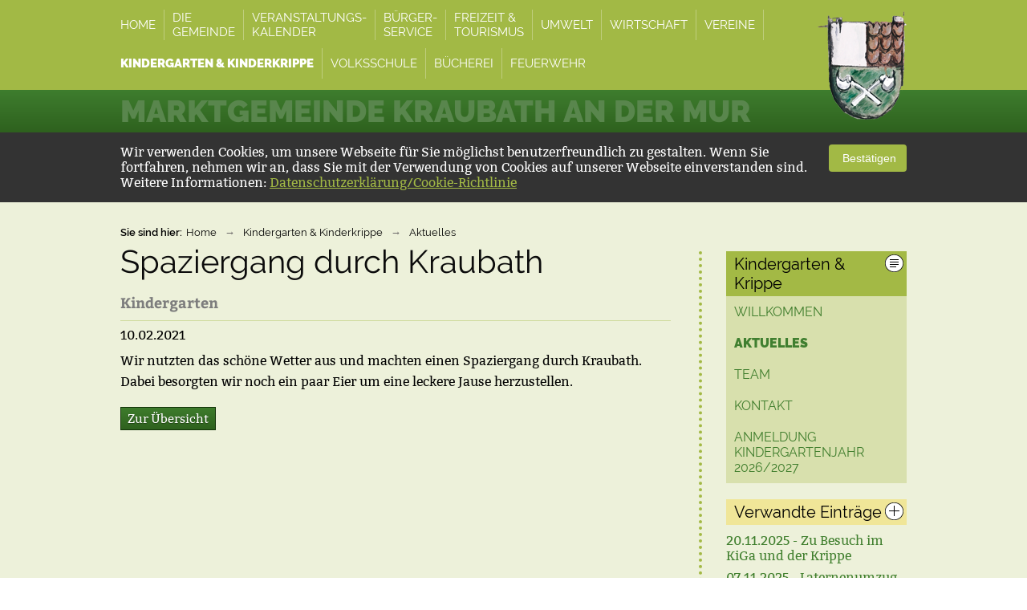

--- FILE ---
content_type: text/html; charset=UTF-8
request_url: https://www.kraubath.at/kiga-aktuelles/news/16231_spaziergang-durch-kraubath/
body_size: 3479
content:
<!doctype html>
<html xmlns="http://www.w3.org/1999/xhtml">
	<head>
		<title>Spaziergang durch Kraubath - News - Marktgemeinde Kraubath</title>
		<meta charset="utf-8" />
		<meta name="viewport" content="width=device-width, initial-scale=0.8,  maximum-scale=1.5, minimum-scale=0.2"/>
		<meta name="description" content="" />
		<meta name="keywords" content="" />	
		<link rel="canonical" href="http://www.kraubath.at/kiga-aktuelles/news/16231_spaziergang-durch-kraubath/" />
		<link rel="stylesheet" href="/php/minify/?g=css_kraubath" type="text/css"  media="screen" />	
		
		<!--[if lte IE 9]><link rel="stylesheet" href="/cms/kontra/kraubath/at/css/ie.css" type="text/css" media="screen" /><![endif]-->
		<link rel="shortcut icon" href="/cms/kontra/kraubath/at/img/kraubath_favicon_16x16.ico" />
		<script type="text/javascript" src="/php/minify/?g=js_kraubath&amp;sla_id=1"></script>
		<script type="text/javascript" src="/cms/kontra/kraubath/at/js/index.js"></script>
		 <!--[if lt IE 9]><script type="text/javascript" src="/js/Ajax/jquery/libs/tagcanvas/excanvas.js"></script><![endif]-->
    	<script src="/js/Ajax/jquery/libs/tagcanvas/jquery.tagcanvas.js" type="text/javascript"></script>
		<script type="text/javascript">
			var ivas_variables = 
			{
				path_js_general_content : '/js/content/',
				path_js_general_ajax : '/js/Ajax/',
				sla_id : 1,
				//snippet_id_galleries : ,
				gallery_textpatterns :
				{
					next_image : 'next image',
					prev_image : 'previous image',
					close_overlay : 'close',
					paging_title : 'Image',
					paging_from : 'from',
					toggle_image_menue : 'show/hide menue'
				}
			};
		</script>
	</head>
	<body class="page-module os-mac browser-chrome">
		<div class="page-background">
			<div class="container header-nav">
				<div class="row">
					<div class="page-padding">
						<div class="logo-container">
							<a class="image-map home-logo" href="/"><span class="hidden-element">Marktgemeinde Kraubath</span></a>
						</div>
						<div class="menue-container">
							<nav>
								<ul class="page-menue main-nav-top">
									<li id="entry_21541" class="nav-entry">
										<a id="nav_link_top_21541" class="nav-link" href="/"><span class="nav-text-big">Home</span><span class="nav-text">Home</span></a>
									</li>
									<li id="entry_21542" class="nav-entry">
										<a id="nav_link_top_21542" class="nav-link" href="/marktgemeindeamt/"><span class="nav-text-big">Die <br />Gemeinde</span><span class="nav-text">Die Gemeinde</span></a>
									</li>
									<li id="entry_25230" class="nav-entry">
										<a id="nav_link_top_25230" class="nav-link" href="/kraubath-kalender/"><span class="nav-text-big">Veranstaltungs-<br />Kalender</span><span class="nav-text">Veranstaltungs-Kalender</span></a>
									</li>
									<li id="entry_21543" class="nav-entry">
										<a id="nav_link_top_21543" class="nav-link" href="/ankuendigungen/"><span class="nav-text-big">Bürger-<br />Service</span><span class="nav-text">Bürger-Service</span></a>
									</li>
									<li id="entry_21545" class="nav-entry">
										<a id="nav_link_top_21545" class="nav-link" href="/freizeit-tourismus/"><span class="nav-text-big">Freizeit & <br />Tourismus</span><span class="nav-text">Freizeit &amp; Tourismus</span></a>
									</li>
									<li id="entry_21573" class="nav-entry">
										<a id="nav_link_top_21573" class="nav-link" href="/umwelt/"><span class="nav-text-big">Umwelt</span><span class="nav-text">Umwelt</span></a>
									</li>
									<li id="entry_21546" class="nav-entry">
										<a id="nav_link_top_21546" class="nav-link" href="/wirtschaft/"><span class="nav-text-big">Wirtschaft</span><span class="nav-text">Wirtschaft</span></a>
									</li>
									<li id="entry_21547" class="nav-entry">
										<a id="nav_link_top_21547" class="nav-link" href="/uebersicht-vereine/"><span class="nav-text-big">Vereine</span><span class="nav-text">Vereine</span></a>
									</li>
									<li id="entry_24738" class="nav-entry_active">
										<a id="nav_link_top_24738" class="nav-link" href="/kindergarten/"><span class="nav-text-big">Kindergarten & Kinderkrippe</span><span class="nav-text">Kindergarten &amp; Kinderkrippe </span></a>
									</li>
									<li id="entry_21754" class="nav-entry">
										<a id="nav_link_top_21754" class="nav-link" href="/volksschule/"><span class="nav-text-big">Volksschule</span><span class="nav-text">Volksschule</span></a>
									</li>
									<li id="entry_25229" class="nav-entry">
										<a id="nav_link_top_25229" class="nav-link" href="/buecherei/"><span class="nav-text-big">Bücherei</span><span class="nav-text">Bücherei</span></a>
									</li>
									<li id="entry_25184" class="nav-entry">
										<a id="nav_link_top_25184" class="nav-link" href="/feuerwehr/"><span class="nav-text-big">Feuerwehr</span><span class="nav-text">Feuerwehr</span></a>
									</li>
								</ul>
							</nav>
						</div>
						<div class="spacerClear"></div>
					</div>
				</div>
			</div>
			<div class="container header-title">
				<div class="row">
					<div class="page-padding">
						<h2 class="site-title">Marktgemeinde Kraubath an der Mur</h2>
					</div>
				</div>
			</div>
			
<div class="information cookie-information confirmed" data-ivas='cookie'>
	<div class="container information-holder">
		<div class="information-text">
			<p>Wir verwenden Cookies, um unsere Webseite für Sie möglichst benutzerfreundlich zu gestalten. Wenn Sie fortfahren, nehmen wir an, dass Sie mit der Verwendung von Cookies auf unserer Webseite einverstanden sind. <br /> Weitere Informationen: <a href="/datenschutz/">Datenschutzerklärung/Cookie-Richtlinie</a></p>	
		</div>
		<div class="information-button">
			<button type="button" class="information-confirm btn btn-default" data-ivas-dsgvo='cookie'>
				<i class="fa fa-check-circle" aria-hidden="true"></i>					
				&nbsp;Bestätigen
			</button>
		</div>		
	</div>
</div>
			
			<div class="content-background content-head">
			<div class="row">			
				<div class="page-padding">
					<ul class="page-menue bread-crump">
						<li><span class="bread-crump-title">Sie sind hier: </span></li>
						<li><a href="/">Home</a></li>
						<li><span class="bread-crump-spacer">&rarr;</span><a href="/kindergarten/">Kindergarten & Kinderkrippe </a></li>
						<li><span class="bread-crump-spacer">&rarr;</span><a href="/kiga-aktuelles/">Aktuelles</a></li>
					</ul>
					<div class="spacerClear"></div>							
				</div>
			</div>
		</div>			
		<div class="content-background content-text">
			<div class="row">			
				<div class="page-padding">										
					<div class="ninecol content-left">
						<h1 class="page-title page-content-head page-content-head-modules">Spaziergang durch Kraubath</h1>
						<h3 class="module-sub-title">Kindergarten</h3>			
						<div class="content-head-info">
							<span class="module-entry-date">10.02.2021</span>																		
						</div>												
						<div class="spacerClear"></div>																									
						<div class="editorText">
							<p><span style="font-size: 1.6rem;">Wir nutzten das schöne Wetter aus und machten einen Spaziergang durch Kraubath. Dabei besorgten wir noch ein paar Eier um eine leckere Jause herzustellen.</span></p>
						</div>							
						<div class="spacerClear"></div>	
						<div class="module-detail-buttons">
							<a class="page-button tip-tip-link" href="/kiga-aktuelles/" title="Zurück zur Liste">Zur Übersicht</a>
						</div>			
					</div>	
					<div class="threecol content-right">
						<div class="page-navigation row-right-background">
							<div class="row-right-title">								
								<h3><span class="image-map page-icon row-right-icon icon-nav"></span>Kindergarten & Krippe</h3>
							</div>
							<nav>
								<ul class="page-menue content-nav-right">
									<li id="nav_entry_24739" class="tree-level-0">
										<a id="nav_link_right_24739" class="nav-link nav-entry" href="/kindergarten/">Willkommen</a>
									</li>
									<li id="nav_entry_24741" class="tree-level-0">
										<a id="nav_link_right_24741" class="nav-link nav-entry_active" href="/kiga-aktuelles/">Aktuelles</a>
									</li>
									<li id="nav_entry_24744" class="tree-level-0">
										<a id="nav_link_right_24744" class="nav-link nav-entry" href="/kiga-team/">Team</a>
									</li>
									<li id="nav_entry_25213" class="tree-level-0">
										<a id="nav_link_right_25213" class="nav-link nav-entry" href="/kiga-kontakt/">Kontakt</a>
									</li>
									<li id="nav_entry_25371" class="tree-level-0">
										<a id="nav_link_right_25371" class="nav-link nav-entry" href="https://kinderportal.stmk.gv.at/ords/r/app/kinderportal/home" target="_blank">ANMELDUNG Kindergartenjahr 2026/2027</a>
									</li>
								</ul>	
							</nav>								
						</div>								
										
						<div id="module_related_news" class="module-related-content"  data-related-module="1" data-related-id="16231" data-related-get-modules="1,2" data-related-get-categories="9" data-related-limit="10"></div>																										
					</div>						
				</div>
				<div class="spacerClear"></div>
			</div>
		</div>				

			

			<div class="container facebook-row">
				<div class="row">
					<div class="page-padding">
						<div class="facebook-link">
							<span class="image-map page-icon facebook-icon"></span>
							<a class="footer-facebook-link" href="https://www.facebook.com/pages/Marktgemeinde-Kraubath-an-der-Mur/267904556686945?fref=ts" target="_blank">Besuche uns auch <strong>auf Facebook!</strong></a>	
						</div>
						<div class="gemeinde-24-link">
							<a href="/gemeinde24-app/">Alle wichtigen Infos und Termine<br>auch in unserer <strong>Gemeinde24-App</strong></a>
						</div>
					</div>
				</div>
			</div>
			<div class="container footer">
				<div class="row">
					<div class="page-padding">
						<div class="fourcol footer-first-row">
							<div class="footer-nav">
								<nav>
									<ul class="page-menue main-nav-bottom">
										<li class="entry">
											<a class="link" href="/impressum/">Impressum</a>
										</li>
										<li class="entry">
											<a class="link" href="/datenschutz/">Datenschutz</a>
										</li>
									</ul>
								</nav>		
							</div>
							<div class="footer-text"><p>Marktgemeinde Kraubath/Mur<br />Kirchplatz 1, 8714 Kraubath/Mur<br />&Ouml;sterreich</p></div>
						</div>
						<div class="footer-horizontal-spacer"></div>
						<div class="eightcol footer-second-row last">
							<div class="footer-text">
								<div class="footer-text-container">
									<p>Tel. 03832/4100<br /><a href="mailto:gemeinde@kraubath.at" target="_blank">gemeinde@kraubath.at</a></p>
								</div>
								<div class="footer-search-container" data-google-search data-ivas='cookie-confirmed'>
									<gcse:search></gcse:search>	
								</div>
							</div>
						</div>
						<div class="spacerClear"></div>
					</div>
				</div>
			</div>
		</div>	
		
<!-- Global site tag (gtag.js) - Google Analytics -->
<script>
    var gaProperty = 'G-VDZXNKGT37';
    var disableStr = 'ga-disable-' + gaProperty;
	if (document.cookie.indexOf(disableStr + '=true') > -1) 
	{
		window[disableStr] = true;
		console.log("google analytics disabled");		
    }
	function gaOptout() 
	{
		document.cookie = disableStr + '=true; expires=Thu, 31 Dec 2099 23:59:59 UTC; path=/';
		window[disableStr] = true;
		console.log("google analytics disabled");
    }
</script>
<script async src="https://www.googletagmanager.com/gtag/js?id=G-VDZXNKGT37"></script>
<script>
	window.dataLayer = window.dataLayer || [];
  	function gtag(){
  		dataLayer.push(arguments);
  	}
  	gtag('js', new Date());
	gtag(
		'config', 'G-VDZXNKGT37', 
		{ 
			'anonymize_ip': true 
		}
	);
</script>

	</body>
</html>
<!--IVAS CMS 3.2 hz (Neuwirth WebSolutions OG) Runtime: 0,42731 sec) -->

--- FILE ---
content_type: text/html; charset=UTF-8
request_url: https://www.kraubath.at/ajax.php?&ajax_action=releated&sys_modules=1&smo_ref_id=16231&ref_smo_ids=1,2&ref_sca_smo_ids=9&cbe_id=false&limit=10&false=1
body_size: 9682
content:
				
				<div class="page-navigation row-right-background">
					<div class="row-right-title row-right-title-related">								
						<h3><span class="image-map page-icon row-right-icon icon-news"></span>Verwandte Einträge</h3>
					</div>
					<div class="related-right related-links">																
						<a id="news_link_17084" href="/gemeindetagebuch/news/17084_20-11-2025-zu-besuch-im-kiga-und-der-krippe/" class="related-entry-right">
							<!--<img src="/files/images/14855/619888_thumb_20251120-007.jpg" alt="20.11.2025 - Zu Besuch im KiGa und der Krippe" />-->
							20.11.2025 - Zu Besuch im KiGa und der Krippe
						</a>																
						<a id="news_link_17077" href="/gemeindetagebuch/news/17077_07-11-2025-laternenumzug-in-kraubath/" class="related-entry-right">
							<!--<img src="/files/images/14855/619816_thumb_20251107-012.jpg" alt="07.11.2025 - Laternenumzug in Kraubath" />-->
							07.11.2025 - Laternenumzug in Kraubath
						</a>																
						<a id="news_link_17000" href="/gemeindetagebuch/news/17000_09-05-2025-muttertagsfeier-vom-kindergarten-und-der-krippe/" class="related-entry-right">
							<!--<img src="/files/images/14855/618063_thumb_2025-05-09_095110.jpg" alt="09.05.2025 - Muttertagsfeier vom Kindergarten und der Krippe" />-->
							09.05.2025 - Muttertagsfeier vom Kindergarten und der Krippe
						</a>																
						<a id="news_link_16963" href="/gemeindetagebuch/news/16963_02-03-2025-kinderfasching/" class="related-entry-right">
							<!--<img src="/files/images/14855/617643_thumb_20250302-002a.jpg" alt="02.03.2025 - Kinderfasching" />-->
							02.03.2025 - Kinderfasching
						</a>																
						<a id="news_link_16962" href="/gemeindetagebuch/news/16962_01-03-2025-faschingsumzug-in-kraubath/" class="related-entry-right">
							<!--<img src="/files/images/14855/617554_thumb_2025-03-01_152759-1.jpg" alt="01.03.2025 - Faschingsumzug in Kraubath" />-->
							01.03.2025 - Faschingsumzug in Kraubath
						</a>																
						<a id="news_link_16955" href="/gemeindetagebuch/news/16955_03-02-2025-die-buecherei-besucht-den-kiga-und-die-krippe/" class="related-entry-right">
							<!--<img src="/files/images/14855/617518_thumb_PHOTO-2025-02-09-09-52-57.jpg" alt="03.02.2025 - Die Bücherei besucht den KiGa und die Krippe" />-->
							03.02.2025 - Die Bücherei besucht den KiGa und die Krippe
						</a>																
						<a id="news_link_16938" href="/gemeindetagebuch/news/16938_19-12-2024-krippenspiel-kindergarten-kinderkrippe/" class="related-entry-right">
							<!--<img src="/files/images/14855/617434_thumb_20241219-3941.jpg" alt="19.12.2024 - Krippenspiel Kindergarten & Kinderkrippe" />-->
							19.12.2024 - Krippenspiel Kindergarten & Kinderkrippe
						</a>																
						<a id="news_link_16932" href="/gemeindetagebuch/news/16932_05-12-2024-ein-aufregender-nikolaus-krampus-ausflug-in-kraubath/" class="related-entry-right">
							<!--<img src="/files/images/14855/617271_thumb_2024-12-07_145351.jpg" alt="05.12.2024 - Ein aufregender Nikolaus- & Krampus-Ausflug in Kraubath" />-->
							05.12.2024 - Ein aufregender Nikolaus- & Krampus-Ausflug in Kraubath
						</a>																
						<a id="news_link_16931" href="/gemeindetagebuch/news/16931_02-12-2024-die-buecherei-besucht-den-kindergarten-und-die-krippe/" class="related-entry-right">
							<!--<img src="/files/images/14855/617265_thumb_PHOTO-2024-12-06-06-06-28-1.jpg" alt="02.12.2024 - Die Bücherei besucht den Kindergarten und die Krippe" />-->
							02.12.2024 - Die Bücherei besucht den Kindergarten und die Krippe
						</a>																
						<a id="news_link_16918" href="/gemeindetagebuch/news/16918_08-11-2024-laternenfest-in-kraubath/" class="related-entry-right">
							<!--<img src="/files/images/14855/617215_thumb_IMG_0465.jpg" alt="08.11.2024 - Laternenfest in Kraubath" />-->
							08.11.2024 - Laternenfest in Kraubath
						</a>		  						
					</div> 	
				</div>
				
				<div class="page-navigation row-right-background">
					<div class="row-right-title row-right-title-related">								
						<h3><span class="image-map page-icon row-right-icon icon-galleries"></span>Verwandte Galerien</h3>
					</div>					
					<div id="related_images" class="flexslider flexslider-loading related-right related-images">
						<ul class="slides">		
					   		<li>
					   			<div class="slide-link" >
				   					<a id="gallery_link_20279" href="/galerien/galleries/20279_buecherei-juli-2021/" class="related-entry-right">
						            	<img src="/files/images/14855/609368_IMG_20210715_092438.jpg" alt="Bücherei Juli 2021" />
						            	<span class="gallery-title">Bücherei Juli 2021</span>
						            </a>												   					   
								</div>
					   		</li>  		
					   		<li>
					   			<div class="slide-link" >
				   					<a id="gallery_link_19918" href="/galerien/galleries/19918_kiga-buecherei-mai-2018/" class="related-entry-right">
						            	<img src="/files/images/14855/597200_DSC_0937.jpg" alt="Kiga Bücherei Mai 2018" />
						            	<span class="gallery-title">Kiga Bücherei Mai 2018</span>
						            </a>												   					   
								</div>
					   		</li>  		
					   		<li>
					   			<div class="slide-link" >
				   					<a id="gallery_link_19880" href="/galerien/galleries/19880_kindergarten-diverses/" class="related-entry-right">
						            	<img src="/files/images/14855/596955_Grnschnittkiste1.jpg" alt="Kindergarten diverses" />
						            	<span class="gallery-title">Kindergarten diverses</span>
						            </a>												   					   
								</div>
					   		</li>  		
					   		<li>
					   			<div class="slide-link" >
				   					<a id="gallery_link_19876" href="/galerien/galleries/19876_kiga-buecherei-22-3-2018/" class="related-entry-right">
						            	<img src="/files/images/14855/596901_DSC_0562.jpg" alt="Kiga Bücherei 22.3.2018" />
						            	<span class="gallery-title">Kiga Bücherei 22.3.2018</span>
						            </a>												   					   
								</div>
					   		</li>  		
					   		<li>
					   			<div class="slide-link" >
				   					<a id="gallery_link_19859" href="/galerien/galleries/19859_faschingsausklang/" class="related-entry-right">
						            	<img src="/files/images/14855/596590_FD1.jpg" alt="Faschingsausklang" />
						            	<span class="gallery-title">Faschingsausklang</span>
						            </a>												   					   
								</div>
					   		</li>  		
					   		<li>
					   			<div class="slide-link" >
				   					<a id="gallery_link_19829" href="/galerien/galleries/19829_buecherei-kiga-nov-2017/" class="related-entry-right">
						            	<img src="/files/images/14855/595825_DSC_0300.jpg" alt="Bücherei Kiga Nov.2017" />
						            	<span class="gallery-title">Bücherei Kiga Nov.2017</span>
						            </a>												   					   
								</div>
					   		</li>  		
					   		<li>
					   			<div class="slide-link" >
				   					<a id="gallery_link_19790" href="/galerien/galleries/19790_kindergartenkinder-in-der-buecherei-30-5-2017/" class="related-entry-right">
						            	<img src="/files/images/14855/594735_DSC_8907.jpg" alt="Kindergartenkinder in der Bücherei 30.5.2017" />
						            	<span class="gallery-title">Kindergartenkinder in der Bücherei 30.5.2017</span>
						            </a>												   					   
								</div>
					   		</li>  		
					   		<li>
					   			<div class="slide-link" >
				   					<a id="gallery_link_19786" href="/galerien/galleries/19786_kiga-arboe-challenge-2017/" class="related-entry-right">
						            	<img src="/files/images/14855/594690_DSCF1436.jpg" alt="Kiga Arbö Challenge 2017" />
						            	<span class="gallery-title">Kiga Arbö Challenge 2017</span>
						            </a>												   					   
								</div>
					   		</li>  		
					   		<li>
					   			<div class="slide-link" >
				   					<a id="gallery_link_19695" href="/galerien/galleries/19695_kiga-roboteralarm/" class="related-entry-right">
						            	<img src="/files/images/14855/587536_DSCF1092.jpg" alt="Kiga Roboteralarm" />
						            	<span class="gallery-title">Kiga Roboteralarm</span>
						            </a>												   					   
								</div>
					   		</li>  		
					   		<li>
					   			<div class="slide-link" >
				   					<a id="gallery_link_19675" href="/galerien/galleries/19675_kindergartenkinder-in-der-buecherei-2-2-2017/" class="related-entry-right">
						            	<img src="/files/images/14855/585784_DSC_8397.jpg" alt="Kindergartenkinder in der Bücherei 2.2.2017" />
						            	<span class="gallery-title">Kindergartenkinder in der Bücherei 2.2.2017</span>
						            </a>												   					   
								</div>
					   		</li>  
						</ul>
					</div>										
				</div>
				<script>
					$(document).ready(function()
					{				
						$('#related_images').find('img').imagesLoaded(function()
						{
							$('#related_images').flexslider({
							    animation: "slide",				    
								useCSS: false,     
								video : false,
							    controlNav: false,
							    animationLoop: false,
							    slideshow: false,
							    smoothHeight : true,						    
							    start: function( slider )
							    {				    					    				    
							    	$("#related_images").removeClass("flexslider-loading");	
							    }
							});
						});							
					});				
				</script>

--- FILE ---
content_type: text/css; charset=utf-8
request_url: https://www.kraubath.at/php/minify/?g=css_kraubath
body_size: 13808
content:
@font-face{font-family:'Raleway';font-style:normal;font-weight:200;src:url('/files/fonts/google/raleway/raleway-v12-latin-200.eot');src:local('Raleway ExtraLight'), local('Raleway-ExtraLight'),
url('/files/fonts/google/raleway/raleway-v12-latin-200.eot?#iefix') format('embedded-opentype'), url('/files/fonts/google/raleway/raleway-v12-latin-200.woff2') format('woff2'), url('/files/fonts/google/raleway/raleway-v12-latin-200.woff') format('woff'), url('/files/fonts/google/raleway/raleway-v12-latin-200.ttf') format('truetype'), url('/files/fonts/google/raleway/raleway-v12-latin-200.svg#Raleway') format('svg')}@font-face{font-family:'Raleway';font-style:normal;font-weight:300;src:url('/files/fonts/google/raleway/raleway-v12-latin-300.eot');src:local('Raleway Light'), local('Raleway-Light'),
url('/files/fonts/google/raleway/raleway-v12-latin-300.eot?#iefix') format('embedded-opentype'), url('/files/fonts/google/raleway/raleway-v12-latin-300.woff2') format('woff2'), url('/files/fonts/google/raleway/raleway-v12-latin-300.woff') format('woff'), url('/files/fonts/google/raleway/raleway-v12-latin-300.ttf') format('truetype'), url('/files/fonts/google/raleway/raleway-v12-latin-300.svg#Raleway') format('svg')}@font-face{font-family:'Raleway';font-style:normal;font-weight:400;src:url('/files/fonts/google/raleway/raleway-v12-latin-regular.eot');src:local('Raleway'), local('Raleway-Regular'),
url('/files/fonts/google/raleway/raleway-v12-latin-regular.eot?#iefix') format('embedded-opentype'), url('/files/fonts/google/raleway/raleway-v12-latin-regular.woff2') format('woff2'), url('/files/fonts/google/raleway/raleway-v12-latin-regular.woff') format('woff'), url('/files/fonts/google/raleway/raleway-v12-latin-regular.ttf') format('truetype'), url('/files/fonts/google/raleway/raleway-v12-latin-regular.svg#Raleway') format('svg')}@font-face{font-family:'Raleway';font-style:normal;font-weight:600;src:url('/files/fonts/google/raleway/raleway-v12-latin-600.eot');src:local('Raleway SemiBold'), local('Raleway-SemiBold'),
url('/files/fonts/google/raleway/raleway-v12-latin-600.eot?#iefix') format('embedded-opentype'), url('/files/fonts/google/raleway/raleway-v12-latin-600.woff2') format('woff2'), url('/files/fonts/google/raleway/raleway-v12-latin-600.woff') format('woff'), url('/files/fonts/google/raleway/raleway-v12-latin-600.ttf') format('truetype'), url('/files/fonts/google/raleway/raleway-v12-latin-600.svg#Raleway') format('svg')}@font-face{font-family:'Raleway';font-style:normal;font-weight:800;src:url('/files/fonts/google/raleway/raleway-v12-latin-800.eot');src:local('Raleway ExtraBold'), local('Raleway-ExtraBold'),
url('/files/fonts/google/raleway/raleway-v12-latin-800.eot?#iefix') format('embedded-opentype'), url('/files/fonts/google/raleway/raleway-v12-latin-800.woff2') format('woff2'), url('/files/fonts/google/raleway/raleway-v12-latin-800.woff') format('woff'), url('/files/fonts/google/raleway/raleway-v12-latin-800.ttf') format('truetype'), url('/files/fonts/google/raleway/raleway-v12-latin-800.svg#Raleway') format('svg')}@font-face{font-family:'Raleway';font-style:normal;font-weight:900;src:url('/files/fonts/google/raleway/raleway-v12-latin-900.eot');src:local('Raleway Black'), local('Raleway-Black'),
url('/files/fonts/google/raleway/raleway-v12-latin-900.eot?#iefix') format('embedded-opentype'), url('/files/fonts/google/raleway/raleway-v12-latin-900.woff2') format('woff2'), url('/files/fonts/google/raleway/raleway-v12-latin-900.woff') format('woff'), url('/files/fonts/google/raleway/raleway-v12-latin-900.ttf') format('truetype'), url('/files/fonts/google/raleway/raleway-v12-latin-900.svg#Raleway') format('svg')}@font-face{font-family:'Bitter';font-style:normal;font-weight:400;src:url('/files/fonts/google/bitter/bitter-v12-latin-regular.eot');src:local('Bitter Regular'), local('Bitter-Regular'),
url('/files/fonts/google/bitter/bitter-v12-latin-regular.eot?#iefix') format('embedded-opentype'), url('/files/fonts/google/bitter/bitter-v12-latin-regular.woff2') format('woff2'), url('/files/fonts/google/bitter/bitter-v12-latin-regular.woff') format('woff'), url('/files/fonts/google/bitter/bitter-v12-latin-regular.ttf') format('truetype'), url('/files/fonts/google/bitter/bitter-v12-latin-regular.svg#Bitter') format('svg')}@font-face{font-family:'Bitter';font-style:normal;font-weight:700;src:url('/files/fonts/google/bitter/bitter-v12-latin-700.eot');src:local('Bitter Bold'), local('Bitter-Bold'),
url('/files/fonts/google/bitter/bitter-v12-latin-700.eot?#iefix') format('embedded-opentype'), url('/files/fonts/google/bitter/bitter-v12-latin-700.woff2') format('woff2'), url('/files/fonts/google/bitter/bitter-v12-latin-700.woff') format('woff'), url('/files/fonts/google/bitter/bitter-v12-latin-700.ttf') format('truetype'), url('/files/fonts/google/bitter/bitter-v12-latin-700.svg#Bitter') format('svg')}html,body,div,span,object,iframe,h1,h2,h3,h4,h5,h6,p,blockquote,pre,a,abbr,address,cite,code,del,dfn,em,img,ins,q,small,strong,sub,sup,dl,dt,dd,ol,ul,li,fieldset,form,label,legend,table,caption,tbody,tfoot,thead,tr,th,td{border:0;margin:0;padding:0}article,aside,figure,figure img,figcaption,hgroup,footer,header,nav,section,video,object{display:block}a
img{border:0}figure{position:relative}figure
img{width:100%}.row{width:100%;max-width:980px;min-width:755px;margin:0
auto}.onecol,.twocol,.threecol,.fourcol,.fivecol,.sixcol,.sevencol,.eightcol,.ninecol,.tencol,.elevencol{margin-right:3.8%;float:left;min-height:1px}.row
.onecol{width:4.85%}.row
.twocol{width:13.45%}.row
.threecol{width:22.05%}.row
.fourcol{width:30.75%}.row
.fivecol{width:39.45%}.row
.sixcol{width:48%}.row
.sevencol{width:56.75%}.row
.eightcol{width:65.4%}.row
.ninecol{width:74.05%}.row
.tencol{width:82.7%}.row
.elevencol{width:91.35%}.row
.twelvecol{width:100%;float:left}.last{margin-right:0px;float:right}@media only screen and (max-width: 1023px){}@media handheld, only screen and (max-width: 767px){body{font-size:16px;-webkit-text-size-adjust:none}.row,body,.container,.inner-row-absolute{width:100%;min-width:0;margin-left:0px;margin-right:0px;padding-left:0px;padding-right:0px}.row .onecol, .row .twocol, .row .threecol, .row .fourcol, .row .fivecol, .row .sixcol, .row .sevencol, .row .eightcol, .row .ninecol, .row .tencol, .row .elevencol, .row
.twelvecol{width:auto;float:none;margin-left:0px;margin-right:0px;padding-left:20px;padding-right:20px}}.flex-container a:active,
.flexslider a:active,
.flex-container a:focus,
.flexslider a:focus{outline:none}.slides,.flex-control-nav,.flex-direction-nav{margin:0;padding:0;list-style:none}.flexslider{margin:0;padding:0}.flexslider .slides>li{display:none;-webkit-backface-visibility:hidden}.flexslider .slides
img{width:100%;display:block}.flex-pauseplay
span{text-transform:capitalize}.slides:after{content:".";display:block;clear:both;visibility:hidden;line-height:0;height:0}html[xmlns] .slides{display:block}* html
.slides{height:1%}.no-js .slides>li:first-child{display:block}.flexslider{margin:0
0 60px;position:relative;zoom:1}.flex-viewport{max-height:2000px;-webkit-transition:all 1s ease;-moz-transition:all 1s ease;transition:all 1s ease}.loading .flex-viewport{max-height:300px}.flexslider
.slides{zoom:1}.carousel
li{margin-right:5px}.flex-direction-nav{*height:0}.flex-direction-nav
a{width:30px;height:30px;margin: -20px 0 0;display:block;background:url(/js/Ajax/jquery/libs/jquery.flexislide/images/bg_direction_nav.png) no-repeat 0 0;position:absolute;top:50%;z-index:10;cursor:pointer;text-indent: -9999px;opacity:0;-webkit-transition:all .3s ease}.flex-direction-nav .flex-next{background-position:100% 0;right: -36px}.flex-direction-nav .flex-prev{left: -36px}.flexslider:hover .flex-next{opacity:0.8;right:5px}.flexslider:hover .flex-prev{opacity:0.8;left:5px}.flexslider:hover .flex-next:hover, .flexslider:hover .flex-prev:hover{opacity:1}.flex-direction-nav .flex-disabled{opacity: .3!important;filter:alpha(opacity=30);cursor:default}.flex-control-nav{width:100%;position:absolute;bottom: -40px;text-align:center}.flex-control-nav
li{margin:0
6px;display:inline-block;zoom:1;*display:inline}.flex-control-paging li
a{width:11px;height:11px;display:block;background:#666;background:rgba(0,0,0,0.5);cursor:pointer;text-indent: -9999px;-webkit-border-radius:20px;-moz-border-radius:20px;-o-border-radius:20px;border-radius:20px;box-shadow:inset 0 0 3px rgba(0,0,0,0.3)}.flex-control-paging li a:hover{background:#333;background:rgba(0,0,0,0.7)}.flex-control-paging li a.flex-active{background:#000;background:rgba(0,0,0,0.9);cursor:default}.flex-control-thumbs{margin:5px
0 0;position:static;overflow:hidden}.flex-control-thumbs
li{width:25%;float:left;margin:0}.flex-control-thumbs
img{width:100%;display:block;opacity: .7;cursor:pointer}.flex-control-thumbs img:hover{opacity:1}.flex-control-thumbs .flex-active{opacity:1;cursor:default}@media screen and (max-width: 860px){.flex-direction-nav .flex-prev{opacity:1;left:0}.flex-direction-nav .flex-next{opacity:1;right:0}}.information{display:flex;position:relative;width:100%;flex-direction:column;background-color:#333;color:#fff;padding:15px;align-items:center;-webkit-box-sizing:border-box;-moz-box-sizing:border-box;box-sizing:border-box}.basho-content
.information{display:block}.information-unconfirm{display:flex;position:relative;width:100%;bottom:0;flex-direction:row;padding:15px;align-items:center;-webkit-box-sizing:border-box;-moz-box-sizing:border-box;box-sizing:border-box}.information-unconfirm .ivas-editor-text{flex-grow:1}.content-text-block .video-container .confirm-question{position:absolute;z-index:10;margin:10px}.content-text-block .video-container  .embed-responsive-item{background-repeat:no-repeat;background-size:cover}.information-confirm{display:inline-block;padding:6px
12px;margin-bottom:0;font-size:14px;font-weight:normal;line-height:1.42857143;text-align:center;white-space:nowrap;vertical-align:middle;-ms-touch-action:manipulation;touch-action:manipulation;cursor:pointer;-webkit-user-select:none;-moz-user-select:none;-ms-user-select:none;user-select:none;background-image:none;border:1px
solid transparent;border-radius:4px}.information-confirm:hover{background-color:#fff}.information
a{color:#fff}.confirm-required{display:none}.confirm-question.confirmed,.information.confirmed{display:none}.information-holder{display:flex}.information-button{margin-left:20px}.information-text p:last-of-type{margin-bottom:0}@media (max-width: 640px){.information-holder{flex-flow:column}.information .information-button{margin-top:10px;margin-left:0px}}html,body{height:100%;background-color:#fff}li{list-style:none}a{cursor:pointer}.page-background,.knweb-gallery-overlay{font-family:'Bitter',serif}.editorText{line-height:26px}.alert-warning{color:#664d03;background-color:#fff3cd;border-color:#ffecb5}.header-nav{background-color:#a2b945}.header-title{background:#3e7d2e;background: -moz-linear-gradient(top,  #3e7d2e 0%, #2e611e 100%);background: -webkit-gradient(linear, left top, left bottom, color-stop(0%,#3e7d2e), color-stop(100%,#2e611e));background: -webkit-linear-gradient(top,  #3e7d2e 0%,#2e611e 100%);background: -o-linear-gradient(top,  #3e7d2e 0%,#2e611e 100%);background: -ms-linear-gradient(top,  #3e7d2e 0%,#2e611e 100%);background:linear-gradient(to bottom,  #3e7d2e 0%,#2e611e 100%);filter:progid:DXImageTransform.Microsoft.gradient( startColorstr='#3e7d2e', endColorstr='#2e611e',GradientType=0 )}.content-background{background-color:#edf1da}.content-background-slider{background-color:#f7f5e6}.footer{border-top:8px solid #f9cc01;background-color:#407f2e}.footer
.row{background-image:url('/cms/kontra/kraubath/at/img/elements/footer-background.jpg');background-repeat:no-repeat;background-position:50% bottom}.content-start{background-repeat:no-repeat;background-position:50% top;padding-top:270px;position:relative}.facebook-row{background-color:#adb8c2;color:#4d629f;padding:15px
0px;font-size:1.8rem}.facebook-row .page-padding{display:flex;flex-wrap:wrap}.footer-bottom{background-color:#2d601d}.image-map,
.flex-direction-nav
a{background-image:url('/cms/kontra/kraubath/at/img/elements/kraubath-imagemap.png');background-repeat:no-repeat;background-position:0px 0px}.gemeinde-24-link{background-image:url('/files/images/14855/612202_Gemeinde24_2.png');background-repeat:no-repeat;background-size:38px;padding:0px
0px 0px 60px}.gemeinde-24-link
a{text-decoration:none;color:#4D629F}.page-padding{padding:0px
0px 0px 0px}.content-start .page-padding{padding:0px
12px}.header-nav
.row{min-height:112px;position:relative}.header-title
.row{min-height:53px;position:relative}.content-head{padding-top:30px}.content-text
.row{min-height:400px}.row .content-left{margin-right:0;width:70%;margin-top:5px;margin-bottom:16px}.row .content-right{margin-top:16px;margin-bottom:16px;float:right;margin-right:0;width:23%;padding-left:3%;border-left:4px dotted #a3b945}.row.content-start .content-right{border:none}.content-start .content-right{width:65%;padding-left:0;margin-bottom:0}.content-start .content-left{width:30%;margin-bottom:0}.content-start .content-right,
.content-start .content-left{margin-top:0;border:none}.content-start-bottom{height:10px;clear:both}.container-box-navigation{position:relative;height:40px;margin-top:20px}.right-container-ajax{position:relative;min-height:40px}.footer
.row{min-height:255px;padding-top:25px;position:relative}.footer-bottom{height:72px}.footer .fourcol,
.footer
.eightcol{margin-right:0}.footer-horizontal-spacer{width:3.8%;display:block;float:left;min-height:250px}.content-start .row-right-title{background:none;padding:0px
0px 20px 0px}.content-start .row-right-title
h3{color:#fff;font-size:28px;font-size:2.8rem;font-family:'Raleway',sans-serif;font-weight:400;text-shadow:1px 1px 2px rgba(0,0,0,0.8);letter-spacing:1px}.content-start .row-right-title .row-right-icon{display:none}.content-start{position:relative}.content-start-gradient{display:block;position:absolute;width:100%;height:70%;top:30%;z-index:0;background: -moz-linear-gradient(top, rgba(255,255,255,0) 0%, rgba(249,250,242,1) 25%, rgba(237,241,218,1) 99%);background: -webkit-linear-gradient(top, rgba(255,255,255,0) 0%,rgba(249,250,242,1) 25%,rgba(237,241,218,1) 99%);background:linear-gradient(to bottom, rgba(255,255,255,0) 0%,rgba(249,250,242,1) 25%,rgba(237,241,218,1) 99%);filter:progid:DXImageTransform.Microsoft.gradient( startColorstr='#00ffffff', endColorstr='#edf1da',GradientType=0 )}.content-start.with-gradient{background-size:contain}.content-start-sub{display:flex;flex-wrap:wrap;position:relative;z-index:100}.start-box-navigation{position:relative;z-index:100}.content-start-sub .content-sub-news{width:70%;margin-right:5%}.content-start-sub .content-sub-menue{width:25%}.content-start-sub .start-linklist-title{padding:8px
0px}.content-start-sub .start-event-list{margin:10px
0px 20px 0px}@media only screen and (max-width: 820px){.content-start-sub .content-sub-news{width:100%;margin:0;order:2}.content-start-sub .content-sub-menue{width:100%;order:1}.content-sub-news .start-row-title{text-shadow:none;color:#2e611e}}@media only screen and (max-width: 767px){.content-sub-menue .row-right-background{margin:0}.content-start .content-sub-menue .row-right-title{padding:8px}.content-sub-menue .content-nav-right{padding:10px;margin-bottom:20px}}.logo-container{position:absolute;right:0;bottom: -38px}.menue-container{float:left}.header-nav .menue-container{display:flex;height:90px;align-items:center;padding-top:15px}.home-logo{display:block;margin-top:24px;width:60px;height:76px;background-position:-512px -0px}.page-menue
li{float:left;font-family:'Raleway',sans-serif}ul.main-nav-top{z-index:10}ul.main-nav-top
li{margin:0;position:relative}ul.main-nav-top li:last-child{margin-right:0}ul.main-nav-top
a{display:flex;align-items:center;height:38px;font-size:1.5rem;color:#fff;border-right:1px solid #bfce7d;text-transform:uppercase;text-decoration:none;padding:0px
10px 0px 0px;margin-right:10px;margin-bottom:10px}ul.main-nav-top li:last-child
a{border-right:0px solid #fff}ul.main-nav-top a.nav-link:hover,
ul.main-nav-top .sfHover a,
.main-nav-top .nav-entry_active
a{color:#fff;font-weight:900}.main-nav-top .nav-text{display:none}ul.main-nav-top
ul{margin-top:12px;background-color:#fd0197;padding:0px
0px 0px 20px;width:170px}ul.main-nav-top li.nav-drop-entry{margin:0px
0px;border-bottom:1px solid #ffa3d9;padding:8px
0px 8px 0px;width:150px}ul.main-nav-top li.nav-drop-entry:last-child{border-bottom:none}ul.main-nav-top li.nav-drop-entry
a{font-size:0.9em;height:auto;color:#fff;margin:0;background:none;padding:6px
0px 2px 0px;text-transform:none}ul.main-nav-top li.nav-drop-entry a:hover{color:#fe98d5}ul.main-nav-top li.nav-drop-end{height:10px}.content-head-info{clear:both;padding-top:8px;padding-bottom:10px;border-top:1px solid #cfdb9d}.content-head .module-entry-date{display:block;clear:both;float:left;padding-left:3px}.bread-crump{font-size:1.3rem}.bread-crump-title{font-weight:600;display:block}.bread-crump
a{color:#000;text-decoration:none;padding-left:5px}.bread-crump-spacer{color:#6d6b6b;padding:0px
5px 0px 10px}.row-right-title{background-color:#a3b945;padding:4px
25px 4px 10px;position:relative}.row-right-title
h3{font-family:'Raleway',sans-serif;font-weight:400}.page-navigation{margin-bottom:20px}.content-nav-right{background-color:#d8e0ad;padding:10px}.content-nav-right
li{float:none;margin-bottom:20px}.content-nav-right li:last-child{margin-bottom:0px}.tree-level-0{text-transform:uppercase}.tree-level-1{padding-left:10px}.tree-level-2{padding-left:15px}.content-nav-right
a{color:#417e2e;text-decoration:none}.content-nav-right a:hover,
.content-nav-right a.nav-entry_active,
.content-nav-right .nav-icon{color:#407f30;font-weight:900}.main-nav-bottom
li{color:#fff}.main-nav-bottom .main-nav-right{float:right;margin-left:20px}.main-nav-bottom
a{color:#fff;text-decoration:none;text-shadow:none}.main-nav-bottom a:hover,
.main-nav-bottom .entry.active
a{font-weight:600;text-decoration:underline;padding:2px
4px}.row-right-title-related{background-color:#f0e698}.related-links{padding:10px
0px}.related-entry-right{color:#407f2e;text-decoration:none}.related-entry-right:hover{font-weight:normal}.gallery-title{display:block;margin-top:8px}.related-links .related-entry-right{margin-bottom:8px;display:block}.related-entry-right
img{width:100%}.landing-page-images{display:none}.start-box-navigation{padding-bottom:40px;display:flex;flex-wrap:wrap;justify-content:space-between}.start-box-entry{width:100%;background-color:#f4d741;margin-bottom:8px}.start-box-text{text-align:center;min-height:70px;padding:0}.start-box-img
img{width:100%}.start-box-text
table{width:100%;height:70px}.start-box-text,
.start-box-text
a{color:#796300}.start-box-text
h4{font-weight:600;font-size:15px;font-size:1.5rem}.start-box-text
a{text-transform:uppercase;text-decoration:none}.start-event-list{background-color:rgba(182,199,111,0.8);margin-top:20px;padding:16px
16px 6px 16px}.start-event-text{background-color:rgba(182,199,111,0.8);margin-top:20px;padding:16px
16px 16px 16px}.start-event-text
h3{margin-top:10px;color:#2e611e;font-weight:normal}.start-event-text h3:first-of-type{margin-top:0}.start-event-entry{margin-bottom:10px}.start-event-list a,
.start-event-text
a{text-decoration:none;color:#2e611e;font-weight:normal}.start-event-list
.title{text-decoration:none;color:#2e611e;font-weight:normal}.start-event-list a:hover{font-weight:600}.start-linklist
li{background-color:#c1cf84;margin-bottom:2px}.start-linklist
a{color:#2f631f;text-decoration:none;padding:16px
16px 16px 16px;display:block;border-left:4px solid #c1cf84;font-size:20px;font-size:2rem}.start-linklist a:hover{border-left:4px solid #2f631f;font-weight:600}.start-notify{position:absolute;right:0;top:50px}.start-notify
h3{color:#fff;font-family:'Raleway',sans-serif;font-weight:400;text-shadow:1px 1px 2px rgba(0,0,0,0.8);cursor:pointer}.start-notify h3:hover{color:#2f631f;text-shadow:1px 1px 2px rgba(0,0,0,0.3)}.start-notify-content{float:left;background-color:rgba(195,210,160,0.7);padding:16px;color:#2f631f;position:relative;max-width:250px}.start-notify-content
a{color:#2f631f;text-decoration:none}.start-notify-content a:hover{font-weight:600}.start-notify-content:after{left:0px;border:solid transparent;content:" ";height:0;width:0;position:absolute;pointer-events:none;border-color:rgba(47, 99, 31, 0);border-left-color:#2f631f;border-width:10px;top:50%;margin-top: -10px}.start-notify-content-closed:after{border-color:rgba(47,99,31,0);border-right-color:#2f631f;border-left-color:none;left:auto;right:0}.start-notify-content-closed{height:25px;border-right:4px solid #2f631f}.start-notify-content-open{border-left:4px solid #2f631f;display:none}.start-notify-content-open
h3{position:absolute;top:50%;margin-top: -12px;left:-65%}.start-notify-content-closed
h3{}.start-row-title{color:#fff;font-size:28px;font-size:2.8rem;font-family:'Raleway',sans-serif;font-weight:400;text-shadow:1px 1px 2px rgba(0,0,0,0.8);letter-spacing:1px}.start-linklist-title{color:#2f621f;padding:16px
0px;text-shadow:none}.page-background .text-block-title{border-top:1px solid #cfdb9e;background:#fbfcf8;background: -moz-linear-gradient(top,  #fbfcf8 0%, #edf1da 100%);background: -webkit-gradient(linear, left top, left bottom, color-stop(0%,#fbfcf8), color-stop(100%,#edf1da));background: -webkit-linear-gradient(top,  #fbfcf8 0%,#edf1da 100%);background: -o-linear-gradient(top,  #fbfcf8 0%,#edf1da 100%);background: -ms-linear-gradient(top,  #fbfcf8 0%,#edf1da 100%);background:linear-gradient(to bottom,  #fbfcf8 0%,#edf1da 100%);filter:progid:DXImageTransform.Microsoft.gradient( startColorstr='#fbfcf8', endColorstr='#edf1da',GradientType=0 );padding-top:4px;padding-bottom:4px;margin-bottom:6px;position:relative;font-weight:600;font-size:2.3rem}.text-block-accordion .text-block-title{cursor:pointer;color:#417E2E}.text-block-accordion .text-block-title-closed{color:#417E2E}.container .site-title{color:#59864d;padding-top:4px;font-size:38px;font-size:3.8rem;text-transform:uppercase;font-weight:900;font-family:'Raleway',sans-serif}.start-row-hint
a{color:#59864d}.page-title{color:#0b0b0b;font-size:26px;font-size:2.6rem}.content-left .page-content-head{color:#0b0b0b;font-style:normal;font-size:48px;font-size:4.8rem;padding-bottom:15px;font-family:'Raleway',sans-serif;font-weight:400}.content-left .page-content-head-modules{font-size:40px;font-size:4.0rem;word-break:normal}.content-subpage-head
h1{font-size:50px;font-size:5.0rem;color:#fff;padding:10px
0px;font-family:'Raleway',sans-serif;font-weight:400}.content-header{text-transform:uppercase;position:relative;padding:16px
0px 10px 0px}.page-title
a{color:#0b0b0b;text-decoration:none}.content-right .page-title{margin-top:10px}.content-filter{color:#fff;text-shadow:1px 1px 1px #000}.footer{text-shadow:1px 1px 1px #000}.footer-bottom{text-shadow:none}.footer-header{color:#fff;font-style:italic;margin-bottom:30px;padding-bottom:10px;position:relative;font-size:26px;font-size:2.6rem}.footer-sub-head{color:#faf56c;padding-bottom:20px;clear:both}.alert{padding:15px;margin-bottom:20px;border:1px
solid transparent;border-radius:4px}.alert.alert-info{color:#31708f;background-color:#d9edf7;border-color:#bce8f1}.btn{display:inline-block;padding:6px
12px;margin-bottom:0;font-size:14px;font-weight:normal;line-height:1.42857143;text-align:center;white-space:nowrap;vertical-align:middle;-ms-touch-action:manipulation;touch-action:manipulation;cursor:pointer;-webkit-user-select:none;-moz-user-select:none;-ms-user-select:none;user-select:none;background-image:none;border:1px
solid transparent;border-radius:4px}.btn-default{background-color:#a2b945;color:#fff}.btn-default:hover{color:#417E2E}.information-holder{max-width:980px;margin:0
auto}.information
a{color:#a2b945}.footer-text{color:#fff;text-shadow:none;font-family:'Raleway',sans-serif}.footer-text
a{color:#fff;text-decoration:none}.footer-text a:hover{font-weight:600}.footer-text
iframe{width:100%;margin-bottom:5px;height:186px}#ww_1{float:right;margin:0}.footer-facebook-link{display:block;color:#4D629F;text-decoration:none;float:left}.facebook-row .facebook-link{flex-grow:1;display:flex;align-items:center}.footer-text-container{float:left}.footer-search-container{float:right;width:400px}.footer-search-container .gsc-control-cse{background-color:transparent;border:none;padding:0}.footer-first-row{display:flex;flex-flow:column}.footer-first-row .footer-nav{margin-bottom:20px}.page-icon{position:absolute;display:block}.calendar-next-month,.calendar-prev-month{width:8px;height:11px;top:50%;margin-top:-6px}.calendar-next-month{background-position:-288px -32px;right:4px}.calendar-prev-month{background-position:-256px -32px;left:4px}.text-block-icon{background-position:-288px 0px;width:19px;height:15px;right:4px;top:10px;display:none}.text-block-accordion .text-block-icon{display:block}.text-block-title-closed .text-block-icon{background-position:-320px 0px}.row-right-icon{width:23px;height:22px;right:4px;top:4px}.event-list-icon,.firm-list-icon{width:23px;height:22px;position:relative;float:left;margin-right:10px}.icon-nav{background-position:-256px -0px}.icon-news{background-position:-192px -32px}.icon-galleries{background-position:-224px -32px}.icon-events{background-position:-192px -64px}.icon-contact{background-position:-256px -64px}.icon-location{background-position:-224px -64px}.icon-tel{background-position:-320px -64px}.icon-mail{background-position:-288px -64px}.icon-url{background-position:-352px -64px}.facebook-icon{position:relative;float:left;width:26px;height:25px;background-position:-320px -32px;margin-right:12px}.spacerClear{clear:both}.hidden-element{display:none}.content-detail-image
img{max-width:100%}.content-text-blocks{padding-bottom:10px}.category-text{padding:10px
0px}.category-text
img{max-width:100%}.textBlock img,
.textBlock object,
.textBlock embed,
.moduleDetailImage img,
.content-background-slider
img{max-width:100%}.textBlock img
.moduleDetailImage img,
.content-background-slider
img{height:auto}.page-button{color:#fff;text-shadow:0px 1px 1px rgba(0,0,0,0.4);padding:4px
8px;font-size:1.5rem;padding:0.4rem 0.8rem;text-decoration:none;cursor:pointer;border:none;background:#3e7c2c;background: -moz-linear-gradient(top,  #3e7c2c 0%, #3e7c2c 0%, #2e611e 100%);background: -webkit-gradient(linear, left top, left bottom, color-stop(0%,#3e7c2c), color-stop(0%,#3e7c2c), color-stop(100%,#2e611e));background: -webkit-linear-gradient(top,  #3e7c2c 0%,#3e7c2c 0%,#2e611e 100%);background: -o-linear-gradient(top,  #3e7c2c 0%,#3e7c2c 0%,#2e611e 100%);background: -ms-linear-gradient(top,  #3e7c2c 0%,#3e7c2c 0%,#2e611e 100%);background:linear-gradient(to bottom,  #3e7c2c 0%,#3e7c2c 0%,#2e611e 100%);filter:progid:DXImageTransform.Microsoft.gradient( startColorstr='#3e7c2c', endColorstr='#2e611e',GradientType=0 );border:1px
solid #133309;text-decoration:none}.page-button-inside-link{bottom:20px;position:absolute;right:20px}ul.paging li a,
.knweb-gallery-page-entry,
ul.showroom-paging
a{color:#0b0b0b;text-shadow:1px 1px 1px #d8d8d3;border:1px
solid #D8E0AD;font-size:14px;font-size:1.4rem;background-color:rgba(255, 255, 255, 0.7);-moz-box-shadow:inset 0px 0px 1px #fff;-webkit-box-shadow:inset 0px 0px 1px #fff;box-shadow:inset 0px 0px 1px #fff}.page-button:hover,
ul.paging li a:hover,
ul.paging li a.paging-1,
ul.showroom-paging a:hover,
ul.showroom-paging a.paging-1,.knweb-gallery-page-entry:hover,.knweb-gallery-page-entry-active{color:#fff;text-shadow:0px 1px 1px rgba(255,255,255,0.5);background:#2e611e;background: -moz-linear-gradient(top,  #2e611e 0%, #3e7c2c 100%, #3e7c2c 100%);background: -webkit-gradient(linear, left top, left bottom, color-stop(0%,#2e611e), color-stop(100%,#3e7c2c), color-stop(100%,#3e7c2c));background: -webkit-linear-gradient(top,  #2e611e 0%,#3e7c2c 100%,#3e7c2c 100%);background: -o-linear-gradient(top,  #2e611e 0%,#3e7c2c 100%,#3e7c2c 100%);background: -ms-linear-gradient(top,  #2e611e 0%,#3e7c2c 100%,#3e7c2c 100%);background:linear-gradient(to bottom,  #2e611e 0%,#3e7c2c 100%,#3e7c2c 100%);filter:progid:DXImageTransform.Microsoft.gradient( startColorstr='#2e611e', endColorstr='#3e7c2c',GradientType=0 )}.page-button-icon{color:#fd0197;text-shadow:0px 1px 1px rgba(255,255,255,0.5);text-decoration:none;padding-left:40px;position:relative;font-family:'Vollkorn',serif;font-style:italic}.area-contact-form{padding-left:80px;position:relative;padding-top:20px}.text-block-right{padding-top:20px}.ivas-form-table{margin-bottom:20px;border-collapse:collapse;width:100%}.ivas-form-table
label{padding-top:20px;display:block;padding-bottom:8px;text-transform:uppercase;color:#727171}.ivas-form-table .interface-input{border:1px
solid #dedede;padding:6px;width:100%}.ivas-form-table-left-titled{margin-top:20px}.ivas-form-table-left-titled .interface-input{width:80%}.ivas-form-table-left-titled
label{padding-top:10px}html{font-size:62.5%}body,body.mceContentBody{font-size:16px;font-size:1.6rem}h1{font-size:26px;font-size:2.6rem}h2{font-size:26px;font-size:2.6rem}h3{font-size:20px;font-size:2.0rem}h4{font-size:18px;font-size:1.8rem}h5{font-size:16px;font-size:1.6rem}body.mceContentBody{font-family:'Raleway',serif;line-height:26px}.editorText h1,
.ivas-editor-text h1,
body.mceContentBody h1,
.editorText h2,
.ivas-editor-text h2,
body.mceContentBody h2,
.editorText h3,
.ivas-editor-text h3,
body.mceContentBody h3,
.editorText h4,
.ivas-editor-text h4,
body.mceContentBody h4,
.editorText h5,
.ivas-editor-text h5,
body.mceContentBody
h5{margin:0;padding:25px
0px 8px 0px;color:#000}body.mceContentBody p,
.editorText p,
.ivas-editor-text
p{padding-bottom:8px}.ivas-editor-text p:last-child{padding-bottom:0px}body.mceContentBody ul,
body.mceContentBody ol,
.editorText ul,
.editorText ol,
.ivas-editor-text ul,
.ivas-editor-text
ol{padding:8px
20px 16px 20px}body.mceContentBody ul li,
.editorText ul li,
.ivas-editor-text ul
li{list-style:disc}body.mceContentBody ol li,
.editorText ol li,
.ivas-editor-text ol
li{list-style:decimal}body.mceContentBody table,
.editorText table,
.ivas-editor-text
table{padding:10px
0px;border-spacing:0px;border-collapse:collapse}body.mceContentBody td,
.editorText td,
.ivas-editor-text
td{padding:10px
10px 0px 10px}body.mceContentBody a,
.editorText a,
.ivas-editor-text
a{color:#306620}.editorText a:hover,
.ivas-editor-text a:hover{font-weight:700}body.mceContentBody img,
.editorText img,img.pageImage{border:1px
solid #fff}.editorText a:hover img,
a:hover
img.pageImage{border:1px
solid #fff}body.mceContentBody .bild-ohne-rand,
.editorText .bild-ohne-rand,
.editorText a:hover .bild-ohne-rand{border:none}#tiptip_holder{display:none;position:absolute;top:0;left:0;z-index:99999;text-shadow:none}#tiptip_holder.tip_top{padding-bottom:5px}#tiptip_holder.tip_bottom{padding-top:5px}#tiptip_holder.tip_right{padding-left:5px}#tiptip_holder.tip_left{padding-right:5px}#tiptip_content{font-size:11px;color:#fff;text-shadow:0 0 2px #000;padding:4px
8px;border:1px
solid rgba(255,255,255,0.25);background-color:rgb(25,25,25);background-color:rgba(25,25,25,0.92);background-image: -webkit-gradient(linear, 0% 0%, 0% 100%, from(transparent), to(#000));border-radius:3px;-webkit-border-radius:3px;-moz-border-radius:3px;box-shadow:0 0 3px #555;-webkit-box-shadow:0 0 3px #555;-moz-box-shadow:0 0 3px #555}#tiptip_arrow,#tiptip_arrow_inner{position:absolute;border-color:transparent;border-style:solid;border-width:6px;height:0;width:0}#tiptip_holder.tip_top
#tiptip_arrow{border-top-color:#fff;border-top-color:rgba(255,255,255,0.35)}#tiptip_holder.tip_bottom
#tiptip_arrow{border-bottom-color:#fff;border-bottom-color:rgba(255,255,255,0.35)}#tiptip_holder.tip_right
#tiptip_arrow{border-right-color:#fff;border-right-color:rgba(255,255,255,0.35)}#tiptip_holder.tip_left
#tiptip_arrow{border-left-color:#fff;border-left-color:rgba(255,255,255,0.35)}#tiptip_holder.tip_top
#tiptip_arrow_inner{margin-top: -7px;margin-left: -6px;border-top-color:rgb(25,25,25);border-top-color:rgba(25,25,25,0.92)}#tiptip_holder.tip_bottom
#tiptip_arrow_inner{margin-top: -5px;margin-left: -6px;border-bottom-color:rgb(25,25,25);border-bottom-color:rgba(25,25,25,0.92)}#tiptip_holder.tip_right
#tiptip_arrow_inner{margin-top: -6px;margin-left: -5px;border-right-color:rgb(25,25,25);border-right-color:rgba(25,25,25,0.92)}#tiptip_holder.tip_left
#tiptip_arrow_inner{margin-top: -6px;margin-left: -7px;border-left-color:rgb(25,25,25);border-left-color:rgba(25,25,25,0.92)}@media screen and (-webkit-min-device-pixel-ratio:0){#tiptip_content{padding:4px
8px 5px 8px;background-color:rgba(45,45,45,0.88)}#tiptip_holder.tip_bottom
#tiptip_arrow_inner{border-bottom-color:rgba(45,45,45,0.88)}#tiptip_holder.tip_top
#tiptip_arrow_inner{border-top-color:rgba(20,20,20,0.92)}}.formError{z-index:990}.formError
.formErrorContent{z-index:991}.formError
.formErrorArrow{z-index:996}.formErrorInsideDialog.formError{z-index:5000}.formErrorInsideDialog.formError
.formErrorContent{z-index:5001}.formErrorInsideDialog.formError
.formErrorArrow{z-index:5006}.inputContainer{position:relative;float:left}.formError{position:absolute;top:300px;left:300px;display:block;cursor:pointer}.ajaxSubmit{padding:20px;background:#55ea55;border:1px
solid #999;display:none}.formError
.formErrorContent{width:100%;background:#ee0101;position:relative;color:#fff;width:150px;font-size:11px;border:2px
solid #ddd;box-shadow:0 0 6px #000;-moz-box-shadow:0 0 6px #000;-webkit-box-shadow:0 0 6px #000;padding:4px
10px 4px 10px;border-radius:6px;-moz-border-radius:6px;-webkit-border-radius:6px;text-shadow:none}.greenPopup
.formErrorContent{background:#33be40}.blackPopup
.formErrorContent{background:#393939;color:#FFF}.formError
.formErrorArrow{width:15px;margin: -2px 0 0 13px;position:relative}body[dir='rtl'] .formError .formErrorArrow,
body.rtl .formError
.formErrorArrow{margin: -2px 13px 0 0}.formError
.formErrorArrowBottom{box-shadow:none;-moz-box-shadow:none;-webkit-box-shadow:none;margin:0px
0 0 12px;top:2px}.formError .formErrorArrow
div{border-left:2px solid #ddd;border-right:2px solid #ddd;box-shadow:0 2px 3px #444;-moz-box-shadow:0 2px 3px #444;-webkit-box-shadow:0 2px 3px #444;font-size:0px;height:1px;background:#ee0101;margin:0
auto;line-height:0;font-size:0;display:block}.formError .formErrorArrowBottom
div{box-shadow:none;-moz-box-shadow:none;-webkit-box-shadow:none}.greenPopup .formErrorArrow
div{background:#33be40}.blackPopup .formErrorArrow
div{background:#393939;color:#FFF}.formError .formErrorArrow
.line10{width:15px;border:none}.formError .formErrorArrow
.line9{width:13px;border:none}.formError .formErrorArrow
.line8{width:11px}.formError .formErrorArrow
.line7{width:9px}.formError .formErrorArrow
.line6{width:7px}.formError .formErrorArrow
.line5{width:5px}.formError .formErrorArrow
.line4{width:3px}.formError .formErrorArrow
.line3{width:1px;border-left:2px solid #ddd;border-right:2px solid #ddd;border-bottom:0 solid #ddd}.formError .formErrorArrow
.line2{width:3px;border:none;background:#ddd}.formError .formErrorArrow
.line1{width:1px;border:none;background:#ddd}div.ivas-overlay-overlay{top:0;bottom:0;right:0;left:0;position:fixed;z-index:1100;background:transparent url('/cms/kontra/kraubath/at/img/overlay/overlay_background.png') repeat 50% 50%;display:none}div.ivas-overlay-dynamic-heights{position:absolute}div.ivas-overlay-overlay div.ivas-overlay-before{display:none}div.ivas-overlay-loading div.ivas-overlay-before{display:block}div.ivas-overlay-loading div.ivas-overlay-after{margin-top: -9999px}div.ivas-loading-container{background:transparent url('/cms/kontra/kraubath/at/img/overlay/overlay_background.png') repeat 50% 50%;z-index:1100;display:block;width:100%;height:100%;position:absolute;top:0}div.ivas-loading-loading-gif,div.ivas-overlay-loading-gif{position:absolute;width:32px;height:32px;top:50%;margin-top:-16px;left:50%;margin-left:-16px;background:transparent url('/cms/kontra/kraubath/at/img/overlay/classic-loader.gif') no-repeat 50% 50%;background-color:black;border-radius:3px 3px 3px 3px}div.ivas-overlay-dynamic-heights div.ivas-overlay-loading-gif{top:200px}.ivas-overlay-content{-webkit-box-shadow:0 3px 8px rgba(34, 25, 25, 0.4);-moz-box-shadow:0 3px 8px rgba(34, 25, 25, 0.4);box-shadow:0 3px 8px rgba(34, 25, 25, 0.4);position:absolute;background:#fff url(/cms/kontra/kraubath/at/img/elements/content-repeat.png) repeat 0px 0px}.ivas-overlay-head-background{background:transparent url(/cms/kontra/kraubath/at/img/elements/head-repeat.jpg) repeat 0px 0px;color:#4d4d4d;text-shadow:1px 1px 2px #e2e2dc;border-bottom:1px solid #fff;box-shadow:0px 2px 3px -3px #000}.ivas-overlay-head-background
h1{padding:15px;font-size:1.5em;text-transform:uppercase}.ivas-overlay-content-inner{margin:0px
25px 0px 25px;-webkit-box-shadow:0px 0px 6px rgba(34, 25, 25, 0.4);-moz-box-shadow:0px 0px 6px rgba(34, 25, 25, 0.4);box-shadow:0px 0px 6px rgba(34,25,25,0.4);background-color:rgba(255,255,255,0.5)}.ivas-overlay-content-padding{padding:25px
25px 25px 25px}div.ivas-overlay-dynamic-heights .ivas-overlay-content{margin-top:20px}.ivas-overlay-content-scroll{overflow:auto}.ivas-overlay-button{display:block;width:32px;height:32px;position:absolute;cursor:pointer;background:transparent url('/cms/kontra/kraubath/at/img/overlay/ivas-overlay-imagemap.png') no-repeat 0px 0px}.ivas-overlay-button
span{display:none}.ivas-overlay-close{background-position:0px -60px;top:-10px;right:-10px}.ivas-overlay-close:hover{background-position: -30px -60px}.ivas-overlay-next,.ivas-overlay-prev{top:50%;margin-top:-16px}.ivas-overlay-next{right:-32px;background-position:0px 0px}.ivas-overlay-next:hover{background-position: -30px -0px}.ivas-overlay-prev{left:-32px;background-position:0px -30px}.ivas-overlay-prev:hover{background-position: -30px -30px}.header-calendar{background-color:#b8c86f;color:#306520;margin-top:20px;padding:8px
0px;text-transform:uppercase;text-align:center;position:relative}.header-calendar
a{color:#306520;text-decoration:none}.kraubath-calendar-big .header-calendar{background-color:#edf1da;margin-top:0}.show-all-area{text-align:center;padding-bottom:20px;display:none}.JFrontierCal{border:0px
solid #ddd;padding:0px;margin:0px
0px 0px 0px;width:100%;text-shadow:none}.JFrontierCal .JFrontierCal-Day-Cell,
.JFrontierCal .JFrontierCal-Day-Cell-Last,
.JFrontierCal .JFrontierCal-PrevMonth-Day-Cell,
.JFrontierCal .JFrontierCal-NextMonth-Day-Cell,
.JFrontierCal .JFrontierCal-NextMonth-Day-Cell-Last,
.JFrontierCal .JFrontierCal-Day-Cell-Droppable,
.JFrontierCal .JFrontierCal-Day-Cell-Today{padding:0px;border-bottom:0px solid #fff;border-left:0px solid #fff;float:left;clear:right;height:80px;text-align:right;display:none}.JFrontierCal .JFrontierCal-Day-Cell-Last,
.JFrontierCal .JFrontierCal-NextMonth-Day-Cell-Last{border-right:0px solid #fff}.JFrontierCal .JFrontierCal-Header-Cell,
.JFrontierCal .JFrontierCal-Header-Cell-Last{padding:0px;border-top:0px solid #fff;border-bottom:0px solid #fff;border-left:0px solid #fff;float:left;clear:right;height:34px;line-height:34px;text-transform:uppercase;text-align:center}.JFrontierCal .JFrontierCal-Header-Cell-Last{border-right:0px solid #fff}.JFrontierCal .JFrontierCal-Week-Header-Cell,
.JFrontierCal .JFrontierCal-Week-Header-Cell-Last,
.JFrontierCal .JFrontierCal-PrevMonth-Week-Header-Cell,
.JFrontierCal .JFrontierCal-NextMonth-Week-Header-Cell,
.JFrontierCal .JFrontierCal-NextMonth-Week-Header-Cell-Last{padding:0px;border-left:0px solid #fff;float:left;clear:right;height:34px;line-height:34px;text-align:center}.JFrontierCal .JFrontierCal-Week-Header-Cell-Last,
.JFrontierCal .JFrontierCal-NextMonth-Week-Header-Cell-Last{border-right:0px solid #fff}.JFrontierCal-Day-Cell-Active .JFrontierCal-Agenda-More-Link,
.JFrontierCal-Day-Cell-Active .JFrontierCal-Agenda-Item{display:none}.JFrontierCal .JFrontierCal-Day-Cell,
.JFrontierCal .JFrontierCal-Day-Cell-Last{background-color:#b8c86f;color:#000}.JFrontierCal .JFrontierCal-PrevMonth-Day-Cell,
.JFrontierCal .JFrontierCal-NextMonth-Day-Cell,
.JFrontierCal .JFrontierCal-NextMonth-Day-Cell-Last{background-color:#b8c86f;color:#bababa}.JFrontierCal .JFrontierCal-Day-Cell-Today{background-color:#b8c86f;color:#444;background-image:url('/cms/kontra/kraubath/at/img/frontier-cal/dayCellToday.png')}.JFrontierCal .JFrontierCal-Header-Cell,
.JFrontierCal .JFrontierCal-Header-Cell-Last{background-color:#b8c86f;color:#306520;font-size:1.1rem}.JFrontierCal .JFrontierCal-Week-Header-Cell,
.JFrontierCal .JFrontierCal-Week-Header-Cell-Last,
.JFrontierCal .JFrontierCal-PrevMonth-Week-Header-Cell,
.JFrontierCal .JFrontierCal-NextMonth-Week-Header-Cell,
.JFrontierCal .JFrontierCal-NextMonth-Week-Header-Cell-Last{background-color:#b8c86f;color:#000;font-size:1.0em}.JFrontierCal .JFrontierCal-PrevMonth-Week-Header-Cell,
.JFrontierCal .JFrontierCal-NextMonth-Week-Header-Cell,
.JFrontierCal .JFrontierCal-NextMonth-Week-Header-Cell-Last{background-color:#b8c86f;color:#877530}.JFrontierCal .JFrontierCal-Day-Cell-Droppable{background-color:#a6c7ff;background-image:none}.kraubath-calendar-big .JFrontierCal .JFrontierCal-Day-Cell,
.kraubath-calendar-big .JFrontierCal .JFrontierCal-Day-Cell-Last,
.kraubath-calendar-big .JFrontierCal .JFrontierCal-PrevMonth-Day-Cell,
.kraubath-calendar-big .JFrontierCal .JFrontierCal-NextMonth-Day-Cell,
.kraubath-calendar-big .JFrontierCal .JFrontierCal-NextMonth-Day-Cell-Last
.kraubath-calendar-big .JFrontierCal .JFrontierCal-Day-Cell-Today,
.kraubath-calendar-big .JFrontierCal .JFrontierCal-Header-Cell,
.kraubath-calendar-big .JFrontierCal .JFrontierCal-Header-Cell-Last,
.kraubath-calendar-big .JFrontierCal .JFrontierCal-PrevMonth-Week-Header-Cell,
.kraubath-calendar-big .JFrontierCal .JFrontierCal-NextMonth-Week-Header-Cell,
.kraubath-calendar-big .JFrontierCal .JFrontierCal-NextMonth-Week-Header-Cell-Last,
.kraubath-calendar-big .JFrontierCal .JFrontierCal-Week-Header-Cell,
.kraubath-calendar-big .JFrontierCal .JFrontierCal-Week-Header-Cell-Last,
.kraubath-calendar-big .JFrontierCal .JFrontierCal-PrevMonth-Week-Header-Cell,
.kraubath-calendar-big .JFrontierCal .JFrontierCal-NextMonth-Week-Header-Cell,
.kraubath-calendar-big .JFrontierCal .JFrontierCal-NextMonth-Week-Header-Cell-Last{background-color:#edf1da}.kraubath-calendar-big .JFrontierCal .JFrontierCal-Week-Header-Cell,
.kraubath-calendar-big .JFrontierCal .JFrontierCal-Week-Header-Cell-Last,
.kraubath-calendar-big .JFrontierCal .JFrontierCal-PrevMonth-Week-Header-Cell,
.kraubath-calendar-big .JFrontierCal .JFrontierCal-NextMonth-Week-Header-Cell,
.kraubath-calendar-big .JFrontierCal .JFrontierCal-NextMonth-Week-Header-Cell-Last{color:#487737;font-size:1.2em}.kraubath-calendar-big .JFrontierCal .JFrontierCal-Header-Cell,
.kraubath-calendar-big .JFrontierCal .JFrontierCal-Header-Cell-Last{font-size:1.4rem;font-weight:600}.kraubath-calendar-big .JFrontierCal .JFrontierCal-PrevMonth-Week-Header-Cell,
.kraubath-calendar-big .JFrontierCal .JFrontierCal-NextMonth-Week-Header-Cell,
.kraubath-calendar-big .JFrontierCal .JFrontierCal-NextMonth-Week-Header-Cell-Last{color:#b2c1a1}.kraubath-calendar-big .JFrontierCal .JFrontierCal-Day-Cell,
.kraubath-calendar-big .JFrontierCal .JFrontierCal-Day-Cell-Last{color:#b2c1a1}.kraubath-calendar-big .JFrontierCal .JFrontierCal-Day-Cell-Active,
.kraubath-calendar-big .JFrontierCal .JFrontierCal-Week-Cell-Active{cursor:pointer;color:#a3b945;background-color:#f8f9f0}#kraubath_cal .JFrontierCal-Day-Cell-Active,
#kraubath_cal .JFrontierCal-Week-Cell-Active{cursor:pointer;color:#000;font-weight:600;background-color:#d5dfaa}.kraubath-calendar-big .JFrontierCal .JFrontierCal-Day-Cell-Active:hover,
.kraubath-calendar-big .JFrontierCal .JFrontierCal-Week-Cell-Active:hover{text-shadow:1px 1px 1px #fff}#countdown_dashboard{height:96px}.dash{width:83px;height:67px;background-image:url('/cms/kontra/kraubath/at/img/elements/kraubath-imagemap.png');background-repeat:no-repeat;float:left;margin-top:10px;margin-right:10px;margin-bottom:10px;padding-left:20px;position:relative;color:#333}.weeks_dash{background-position: -346px -160px}.days_dash{background-position: -0px -160px}.hours_dash{background-position: -128px -160px}.minutes_dash{background-position: -237px -160px}.dash
.digit{font-weight:bold;float:left;width:36px;text-align:center;position:relative}.digit
div{font-size:44px;padding-top:6px}.dash_title{display:none}div.knweb-gallery-area{position:relative;min-height:200px}body.noscroll{position:fixed;overflow:hidden;width:100%}.knweb-gallery-icon{background:transparent url('/js/Ajax/jquery/ivas/knweb-gallery/img/knweb-gallery-imagemap.png') no-repeat 0px 0px}.knweb-gallery-loading,.knweb-gallery-detail-loading,.knweb-gallery-thumb-loading-loader{position:absolute;width:32px;height:32px;top:50%;margin-top:-16px;left:50%;margin-left:-16px;background:transparent url('/js/Ajax/jquery/ivas/knweb-gallery/img/classic-loader.gif') no-repeat 50% 50%;background-color:black;border-radius:3px 3px 3px 3px}a.knweb-gallery-link,a.knweb-gallery-footer-link{display:block;float:left;cursor:pointer;position:relative;text-align:center;width:140px;height:100px;margin:0px
10px 10px 0px}.knweb-gallery-footer-link .knweb-gallery-thumb-loading,
.knweb-gallery-link .knweb-gallery-thumb-loading{display:none}.knweb-gallery-link-loading .knweb-gallery-thumb-loading{display:block;position:absolute;width:100%;height:100%}a.knweb-gallery-link img,
a.knweb-gallery-footer-link
img{max-width:130px;height:90px}.knweb-gallery-preload,.knweb-gallery-footer-preload{display:none}a.knweb-gallery-link,div.knweb-gallery-page,div.knweb-gallery-paging,div.knweb-gallery-overlay-layout,span.knweb-gallery-hidden-title{display:none}div.knweb-gallery-page-active{display:block}div.knweb-gallery-overlay{top:0;bottom:0;right:0;left:0;position:fixed;z-index:1100;background:transparent url('/js/Ajax/jquery/ivas/knweb-gallery/img/overlay_background.png') repeat 50% 50%;display:none}div.knweb-gallery-overlay div.knweb-gallery-detail-before{display:none}div.knweb-gallery-overlay-loading div.knweb-gallery-detail-before{display:block}div.knweb-gallery-overlay-loading div.knweb-gallery-detail-after{margin-left: -9999px}div.knweb-gallery-overlay-init div.knweb-gallery-detail-bottom,
div.knweb-gallery-overlay-init div.knweb-gallery-detail-top{display:none}div.knweb-gallery-detail-top,div.knweb-gallery-detail-bottom{position:relative;width:100%}div.knweb-gallery-detail-center,div.knweb-gallery-detail-image-container{position:relative}.knweb-gallery-detail-center-top{height:10px}div.knweb-gallery-detail-image-wrapper{position:absolute;left:50%;text-align:center}.knweb-gallery-detail-image-info{text-align:left;padding:0px
10px}.knweb-gallery-detail-facebook{float:right;height:25px}div.knweb-gallery-detail-info{height:31px;overflow:hidden}.knweb-gallery-info-element{float:left;margin-left:10px;line-height:30px;font-size:1.1em}.knweb-gallery-info-element .knweb-gallery-icon{position:absolute}.knweb-gallery-image-count{float:right;margin-right:36px;padding:0px
10px 0px 10px}.knweb-gallery-detail-hide-menue{right:4px}div.knweb-gallery-detail-image-list-wrapper{height:100px;padding:8px
0px 6px 0px;overflow:hidden;position:relative}div.knweb-gallery-detail-image-list{position:relative;left:0;top:0}.knweb-gallery-button{cursor:pointer;border:0;position:absolute;display:block;overflow:visible;background:none repeat scroll 0 0 transparent}.knweb-gallery-button::-moz-focus-inner{border:0;padding:0}@media screen and (-webkit-min-device-pixel-ratio:0){button
span{}}div.knweb-gallery-detail-center .knweb-gallery-button,a.knweb-gallery-footer-link{z-index:1110}.knweb-gallery-detail-close{top: -10px;right: -10px;height:30px;width:30px}.knweb-gallery-detail-next,.knweb-gallery-detail-prev{width:40%;height:95%;top:5%}.knweb-gallery-detail-prev{left:-15px}.knweb-gallery-detail-next{right:-15px}.knweb-gallery-detail-next .knweb-gallery-icon{right:0px;margin-top:-15px;position:absolute}.knweb-gallery-detail-prev .knweb-gallery-icon{left:0px;margin-top:-15px;position:absolute}.knweb-gallery-icon{height:30px;width:30px;display:block;position:relative;white-space:nowrap}.knweb-gallery-icon-title{padding-left:32px;padding-top:5px}.knweb-gallery-icon-close{background-position:0px -60px}.knweb-gallery-button:hover .knweb-gallery-icon-close{background-position: -30px -60px}.knweb-gallery-icon-next{background-position:0px 0px}.knweb-gallery-button:hover .knweb-gallery-icon-next{background-position: -30px -0px}.knweb-gallery-icon-prev{background-position:0px -30px}.knweb-gallery-button:hover .knweb-gallery-icon-prev{background-position: -30px -30px}.knweb-gallery-icon-cat{background-position: -60px -0px}.knweb-gallery-icon-image{background-position: -60px -30px}.knweb-gallery-detail-hide-menue-active .knweb-gallery-icon,.knweb-gallery-icon-show{background-position: -90px -0px}.knweb-gallery-icon-hide{background-position: -90px -30px}div.knweb-gallery-paging{margin:10px
0px 10px 0px;position:relative}ul.knweb-gallery-pages{text-align:center;height:28px;padding-top:2px}ul.knweb-gallery-pages
li{display:inline-block;margin:0px
4px 0px 4px}div.knweb-gallery-paging .knweb-gallery-button{width:30px;height:30px}.knweb-gallery-paging-next{right:0px}.knweb-gallery-paging-prev{left:0px}.knweb-gallery-paging-prev-disabled,.knweb-gallery-paging-next-disabled{display:none}div.knweb-gallery-spacer{clear:both}.knweb-gallery-page-entry{text-decoration:none;padding:3px
6px 3px 6px;cursor:pointer}#fancybox-loading{position:fixed;top:50%;left:50%;height:40px;width:40px;margin-top: -20px;margin-left: -20px;cursor:pointer;overflow:hidden;z-index:1104;display:none}* html #fancybox-loading{position:absolute;margin-top:0}#fancybox-loading
div{position:absolute;top:0;left:0;width:40px;height:480px;background-image:url('/js/Ajax/jquery/libs/jquery.fancybox-1.3.1/images/fancybox.png')}#fancybox-overlay{position:fixed;top:0;left:0;bottom:0;right:0;background:#000;z-index:1100;display:none}* html #fancybox-overlay{position:absolute;width:100%}#fancybox-tmp{padding:0;margin:0;border:0;overflow:auto;display:none}#fancybox-wrap{position:absolute;top:0;left:0;margin:0;padding:20px;z-index:1101;display:none}#fancybox-outer{position:relative;width:100%;height:100%;background:#FFF}#fancybox-inner{position:absolute;top:0;left:0;width:1px;height:1px;padding:0;margin:0;outline:none;overflow:hidden}#fancybox-hide-sel-frame{position:absolute;top:0;left:0;width:100%;height:100%;background:transparent}#fancybox-close{position:absolute;top: -15px;right: -15px;width:30px;height:30px;background-image:url('/js/Ajax/jquery/libs/jquery.fancybox-1.3.1/images/fancybox.png');background-position: -40px 0px;cursor:pointer;z-index:1103;display:none}#fancybox_error{color:#444;font:normal 12px/20px Arial;padding:7px;margin:0}#fancybox-content{height:auto;width:auto;padding:0;margin:0}#fancybox-img{width:100%;height:100%;padding:0;margin:0;border:none;outline:none;line-height:0;vertical-align:top;-ms-interpolation-mode:bicubic}#fancybox-frame{position:relative;width:100%;height:100%;border:none;display:block}#fancybox-title{position:absolute;bottom:0;left:0;font-family:Arial;font-size:12px;z-index:1102}.fancybox-title-inside{padding:10px
0;text-align:center;color:#333}.fancybox-title-outside{padding-top:5px;color:#FFF;text-align:center;font-weight:bold}.fancybox-title-over{color:#FFF;text-align:left}#fancybox-title-over{padding:10px;background-image:url('/js/Ajax/jquery/libs/jquery.fancybox-1.3.1/images/fancy_title_over.png');display:block}#fancybox-title-wrap{display:inline-block}#fancybox-title-wrap
span{height:32px;float:left}#fancybox-title-left{padding-left:15px;background-image:url('/js/Ajax/jquery/libs/jquery.fancybox-1.3.1/images/fancybox.png');background-position: -40px -90px;background-repeat:no-repeat}#fancybox-title-main{font-weight:bold;line-height:29px;background-image:url('/js/Ajax/jquery/libs/jquery.fancybox-1.3.1/images/fancybox-x.png');background-position:0px -40px;color:#FFF}#fancybox-title-right{padding-left:15px;background-image:url('/js/Ajax/jquery/libs/jquery.fancybox-1.3.1/images/fancybox.png');background-position: -55px -90px;background-repeat:no-repeat}#fancybox-left,#fancybox-right{position:absolute;bottom:0px;height:100%;width:35%;cursor:pointer;outline:none;background-image:url('/js/Ajax/jquery/libs/jquery.fancybox-1.3.1/images/blank.gif');z-index:1102;display:none}#fancybox-left{left:0px}#fancybox-right{right:0px}#fancybox-left-ico,#fancybox-right-ico{position:absolute;top:50%;left: -9999px;width:30px;height:30px;margin-top: -15px;cursor:pointer;z-index:1102;display:block}#fancybox-left-ico{background-image:url('/js/Ajax/jquery/libs/jquery.fancybox-1.3.1/images/fancybox.png');background-position: -40px -30px}#fancybox-right-ico{background-image:url('/js/Ajax/jquery/libs/jquery.fancybox-1.3.1/images/fancybox.png');background-position: -40px -60px}#fancybox-left:hover,#fancybox-right:hover{visibility:visible}#fancybox-left:hover
span{left:20px}#fancybox-right:hover
span{left:auto;right:20px}.fancy-bg{position:absolute;padding:0;margin:0;border:0;width:20px;height:20px;z-index:1001}#fancy-bg-n{top: -20px;left:0;width:100%;background-image:url('/js/Ajax/jquery/libs/jquery.fancybox-1.3.1/images/fancybox-x.png')}#fancy-bg-ne{top: -20px;right: -20px;background-image:url('/js/Ajax/jquery/libs/jquery.fancybox-1.3.1/images/fancybox.png');background-position: -40px -162px}#fancy-bg-e{top:0;right: -20px;height:100%;background-image:url('/js/Ajax/jquery/libs/jquery.fancybox-1.3.1/images/fancybox-y.png');background-position: -20px 0px}#fancy-bg-se{bottom: -20px;right: -20px;background-image:url('/js/Ajax/jquery/libs/jquery.fancybox-1.3.1/images/fancybox.png');background-position: -40px -182px}#fancy-bg-s{bottom: -20px;left:0;width:100%;background-image:url('/js/Ajax/jquery/libs/jquery.fancybox-1.3.1/images/fancybox-x.png');background-position:0px -20px}#fancy-bg-sw{bottom: -20px;left: -20px;background-image:url('/js/Ajax/jquery/libs/jquery.fancybox-1.3.1/images/fancybox.png');background-position: -40px -142px}#fancy-bg-w{top:0;left: -20px;height:100%;background-image:url('/js/Ajax/jquery/libs/jquery.fancybox-1.3.1/images/fancybox-y.png')}#fancy-bg-nw{top: -20px;left: -20px;background-image:url('/js/Ajax/jquery/libs/jquery.fancybox-1.3.1/images/fancybox.png');background-position: -40px -122px}#fancybox-loading.fancybox-ie
div{background:transparent;filter:progid:DXImageTransform.Microsoft.AlphaImageLoader(src='fancybox/images/fancy_loading.png', sizingMethod='scale')}.fancybox-ie #fancybox-close{background:transparent;filter:progid:DXImageTransform.Microsoft.AlphaImageLoader(src='fancybox/images/fancy_close.png', sizingMethod='scale')}.fancybox-ie #fancybox-title-over{background:transparent;filter:progid:DXImageTransform.Microsoft.AlphaImageLoader(src='fancybox/images/fancy_title_over.png', sizingMethod='scale');zoom:1}.fancybox-ie #fancybox-title-left{background:transparent;filter:progid:DXImageTransform.Microsoft.AlphaImageLoader(src='fancybox/images/fancy_title_left.png', sizingMethod='scale')}.fancybox-ie #fancybox-title-main{background:transparent;filter:progid:DXImageTransform.Microsoft.AlphaImageLoader(src='fancybox/images/fancy_title_main.png', sizingMethod='scale')}.fancybox-ie #fancybox-title-right{background:transparent;filter:progid:DXImageTransform.Microsoft.AlphaImageLoader(src='fancybox/images/fancy_title_right.png', sizingMethod='scale')}.fancybox-ie #fancybox-left-ico{background:transparent;filter:progid:DXImageTransform.Microsoft.AlphaImageLoader(src='fancybox/images/fancy_nav_left.png', sizingMethod='scale')}.fancybox-ie #fancybox-right-ico{background:transparent;filter:progid:DXImageTransform.Microsoft.AlphaImageLoader(src='fancybox/images/fancy_nav_right.png', sizingMethod='scale')}.fancybox-ie .fancy-bg{background:transparent !important}.fancybox-ie #fancy-bg-n{filter:progid:DXImageTransform.Microsoft.AlphaImageLoader(src='fancybox/images/fancy_shadow_n.png', sizingMethod='scale')}.fancybox-ie #fancy-bg-ne{filter:progid:DXImageTransform.Microsoft.AlphaImageLoader(src='fancybox/images/fancy_shadow_ne.png', sizingMethod='scale')}.fancybox-ie #fancy-bg-e{filter:progid:DXImageTransform.Microsoft.AlphaImageLoader(src='fancybox/images/fancy_shadow_e.png', sizingMethod='scale')}.fancybox-ie #fancy-bg-se{filter:progid:DXImageTransform.Microsoft.AlphaImageLoader(src='fancybox/images/fancy_shadow_se.png', sizingMethod='scale')}.fancybox-ie #fancy-bg-s{filter:progid:DXImageTransform.Microsoft.AlphaImageLoader(src='fancybox/images/fancy_shadow_s.png', sizingMethod='scale')}.fancybox-ie #fancy-bg-sw{filter:progid:DXImageTransform.Microsoft.AlphaImageLoader(src='fancybox/images/fancy_shadow_sw.png', sizingMethod='scale')}.fancybox-ie #fancy-bg-w{filter:progid:DXImageTransform.Microsoft.AlphaImageLoader(src='fancybox/images/fancy_shadow_w.png', sizingMethod='scale')}.fancybox-ie #fancy-bg-nw{filter:progid:DXImageTransform.Microsoft.AlphaImageLoader(src='fancybox/images/fancy_shadow_nw.png', sizingMethod='scale')}.sf-menu, .sf-menu
*{margin:0;padding:0;list-style:none}.sf-menu{line-height:1.0}.sf-menu
ul{position:absolute;top:			-999em;width:154px}.sf-menu ul
li{width:100%}.sf-menu li:hover{visibility:inherit}.sf-menu
li{float:left;position:relative}.sf-menu
a{display:block;position:relative}.sf-menu li:hover ul,
.sf-menu li.sfHover
ul{left:0;top:2.2em;z-index:99}ul.sf-menu li:hover li ul,
ul.sf-menu li.sfHover li
ul{top:			-999em}ul.sf-menu li li:hover ul,
ul.sf-menu li li.sfHover
ul{left:154px;top:0}ul.sf-menu li li:hover li ul,
ul.sf-menu li li.sfHover li
ul{top:			-999em}ul.sf-menu li li li:hover ul,
ul.sf-menu li li li.sfHover
ul{left:10em;top:0}.sf-menu{float:left;margin-bottom:1em}.sf-menu
a{text-decoration:none}.sf-menu li
a{}.sf-menu li
li{}.sf-menu li li
li{}.sf-menu li:hover, .sf-menu li.sfHover,
.sf-menu a:focus, .sf-menu a:hover, .sf-menu a:active{outline:0}.sf-menu a.sf-with-ul{min-width:1px}.sf-sub-indicator{position:absolute;display:block;right:			.75em;top:1.05em;width:10px;height:10px;text-indent: 	-999em;overflow:hidden}a>.sf-sub-indicator{top:			.8em;background-position:0 -100px}a:focus>.sf-sub-indicator,a:hover>.sf-sub-indicator,a:active>.sf-sub-indicator,li:hover>a>.sf-sub-indicator,li.sfHover>a>.sf-sub-indicator{background-position: -10px -100px}.sf-menu ul .sf-sub-indicator{background-position:  -10px 0}.sf-menu ul a>.sf-sub-indicator{background-position:0 0}.sf-menu ul a:focus > .sf-sub-indicator,
.sf-menu ul a:hover > .sf-sub-indicator,
.sf-menu ul a:active > .sf-sub-indicator,
.sf-menu ul li:hover > a > .sf-sub-indicator,
.sf-menu ul li.sfHover>a>.sf-sub-indicator{background-position: -10px 0}.slick-slider{position:relative;display:block;box-sizing:border-box;-webkit-user-select:none;-moz-user-select:none;-ms-user-select:none;user-select:none;-webkit-touch-callout:none;-khtml-user-select:none;-ms-touch-action:pan-y;touch-action:pan-y;-webkit-tap-highlight-color:transparent}.slick-list{position:relative;display:block;overflow:hidden;margin:0;padding:0}.slick-list:focus{outline:none}.slick-list.dragging{cursor:pointer;cursor:hand}.slick-slider .slick-track,
.slick-slider .slick-list{-webkit-transform:translate3d(0,0,0);-moz-transform:translate3d(0,0,0);-ms-transform:translate3d(0,0,0);-o-transform:translate3d(0,0,0);transform:translate3d(0,0,0)}.slick-track{position:relative;top:0;left:0;display:block}.slick-track:before,.slick-track:after{display:table;content:''}.slick-track:after{clear:both}.slick-loading .slick-track{visibility:hidden}.slick-slide{display:none;float:left;height:100%;min-height:1px}[dir='rtl'] .slick-slide{float:right}.slick-slide
img{display:block}.slick-slide.slick-loading
img{display:none}.slick-slide.dragging
img{pointer-events:none}.slick-initialized .slick-slide{display:block}.slick-loading .slick-slide{visibility:hidden}.slick-vertical .slick-slide{display:block;height:auto;border:1px
solid transparent}.slick-arrow.slick-hidden{display:none}@charset 'UTF-8';.slick-loading .slick-list{background:#fff url('/js/Ajax/jquery/libs/slick/ajax-loader.gif') center center no-repeat}.slick-prev,.slick-next{font-size:0;line-height:0;position:absolute;top:50%;display:block;width:20px;height:20px;padding:0;-webkit-transform:translate(0,-50%);-ms-transform:translate(0,-50%);transform:translate(0,-50%);cursor:pointer;color:transparent;border:none;outline:none;background:transparent}.slick-prev:hover,.slick-prev:focus,.slick-next:hover,.slick-next:focus{color:transparent;outline:none;background:transparent}.slick-prev:hover:before,.slick-prev:focus:before,.slick-next:hover:before,.slick-next:focus:before{opacity:1}.slick-prev.slick-disabled:before,.slick-next.slick-disabled:before{opacity: .25}.slick-prev:before,.slick-next:before{font-family:'FontAwesome';font-size:20px;line-height:1;opacity: .75;color:white;-webkit-font-smoothing:antialiased;-moz-osx-font-smoothing:grayscale}.slick-prev{left: -25px}[dir='rtl'] .slick-prev{right: -25px;left:auto}.slick-prev:before{content:"\f053"}[dir='rtl'] .slick-prev:before{content:"\f054"}.slick-next{right: -25px}[dir='rtl'] .slick-next{right:auto;left: -25px}.slick-next:before{content:"\f054"}[dir='rtl'] .slick-next:before{content:"\f053"}.slick-dotted.slick-slider{margin-bottom:30px}.slick-dots{position:absolute;bottom: -25px;display:block;width:100%;padding:0;margin:0;list-style:none;text-align:center}.slick-dots
li{position:relative;display:inline-block;width:20px;height:20px;margin:0
5px;padding:0;cursor:pointer}.slick-dots li
button{font-size:0;line-height:0;display:block;width:20px;height:20px;padding:5px;cursor:pointer;color:transparent;border:0;outline:none;background:transparent}.slick-dots li button:hover,
.slick-dots li button:focus{outline:none}.slick-dots li button:hover:before,
.slick-dots li button:focus:before{opacity:1}.slick-dots li button:before{font-family:'FontAwesome';font-size:6px;line-height:20px;position:absolute;top:0;left:0;width:20px;height:20px;content:"\f111";text-align:center;opacity: .25;color:black;-webkit-font-smoothing:antialiased;-moz-osx-font-smoothing:grayscale}.slick-dots li.slick-active button:before{opacity: .75;color:black}.knweb-gallery-area{margin-top:20px}a.knweb-gallery-link{text-align:left}a.knweb-gallery-link img,
a.knweb-gallery-footer-link
img{border:1px
solid #cecec8;-webkit-box-shadow:0 0px 2px rgba(34, 25, 25, 0.4);-moz-box-shadow:0 0px 2px rgba(34, 25, 25, 0.4);box-shadow:0 0px 2px rgba(34, 25, 25, 0.4)}a.knweb-gallery-link-active img,
a.knweb-gallery-link:hover img,
a.knweb-gallery-footer-link:hover
img{border:1px
solid #fff;-webkit-box-shadow:0 0px 2px rgba(34, 25, 25, 0.8);-moz-box-shadow:0 0px 2px rgba(34, 25, 25, 0.8);box-shadow:0 0px 2px rgba(34, 25, 25, 0.8)}a.knweb-gallery-footer-link
img{margin-top:4px}.ivas-ajax-gallery-box .knweb-gallery-area,
.ivas-ajax-gallery-single .knweb-gallery-area{min-height:40px}.ivas-ajax-gallery-box a.knweb-gallery-link{margin:0
3px 3px 0;height:98px;width:128px}.ivas-ajax-gallery-box a.knweb-gallery-link
img{height:96px;max-width:126px}.ivas-ajax-gallery-single a.knweb-gallery-link{margin:0
3px 3px 0;height:118px;width:168px}.ivas-ajax-gallery-single a.knweb-gallery-link
img{height:116px;max-width:166px}@media handheld, only screen and (max-width:590px){a.knweb-gallery-link{margin:0px
0px 10px 0px;height:auto;width:100%}a.knweb-gallery-link
img{height:auto;max-width:100%}a.knweb-gallery-link img.knweb-gallery-thumb{display:none !important}img.knweb-gallery-preload{display:block}}div.knweb-gallery-detail-image-wrapper{background-color:#f4f4f4;-moz-box-shadow:0 0 6px 2px #1e1e1e;-webkit-box-shadow:0 0 6px 2px#1e1e1e;box-shadow:0 0 6px 2px #1e1e1e}.knweb-gallery-detail-image{border:4px
solid #fff}.knweb-gallery-detail-image-info{text-shadow:none;font-size:13px}.knweb-gallery-detail-bottom{font-size:13px;text-shadow:none}div.knweb-gallery-detail-info{background-color:#90908f;background-image: -moz-linear-gradient(top, #c1c1c1, #90908f);background-image: -o-linear-gradient(top, #c1c1c1, #90908f);background-image: -webkit-gradient(linear,left top,left bottom,color-stop(0, #c1c1c1),color-stop(1, #90908f));background-image: -webkit-linear-gradient(#c1c1c1, #90908f);background-image:linear-gradient(top, #c1c1c1, #90908f);filter:progid:DXImageTransform.Microsoft.gradient(startColorStr='#c1c1c1', EndColorStr='#90908f');border-top:1px solid #b4b4b4;border-bottom:1px solid #858584}.knweb-gallery-info-element{color:#fff}div.knweb-gallery-detail-info .knweb-gallery-image-title{display:none}.knweb-gallery-image-count{border-left:1px solid #858584;border-right:1px solid #858584}div.knweb-gallery-detail-image-list-wrapper{background-color:#858584}.knweb-gallery-detail-next,.knweb-gallery-detail-prev{background-color:rgba(255,255,255,0)}.module-list-area{padding-top:10px;padding-bottom:20px}.content-start .module-list-area{padding-top:20px;padding-bottom:0px}.module-sub-title{font-size:18px;font-size:1.8rem}.module-entry-date{font-size:16px;font-size:1.6rem}p.textBlockImageDescription{font-size:14px;font-size:1.4rem}.module-list-boxes{width:100%;float:none;margin:0;background-color:rgba(255,255,255,0.7);margin-bottom:10px}.module-list-boxes-inner{padding:16px
16px 2px 16px}.module-list-boxes-bottom{clear:both;height:10px}.module-list-img{float:right;position:relative;margin-left:14px}.module-list-img
img{max-width:148px;padding:8px;background-color:#fff;border:none}.module-list-text .page-title{padding-bottom:8px;font-size:2.2rem;font-weight:600}.content-start .module-list-text .page-title{margin-top:0px}.module-list-text-img{padding-right:175px}.module-list-button{padding:10px
0px;margin-top:5px}.module-sub-title{color:#7d7d7d;padding-bottom:10px}.list-date{font-size:14px;font-size:1.4rem;padding-bottom:6px;display:block}.content-start .list-date{display:none}.event-details{padding-bottom:10px}.event-details p,
.firm-details
p{color:#5e9444;padding-bottom:4px}.firm-details .firm-list-icon,
.event-details .event-list-icon{width:14px;height:14px;margin-top:2px}.firm-details .firm-list-icon{margin-top:4px}.event-details-date{font-weight:600}.module-list-button-end{margin-bottom:30px}.module-archive{padding-top:10px;font-size:13px;font-size:1.3rem}.module-archive .year,
.module-archive
.year_active{font-size:17px;font-size:1.7rem;padding-bottom:8px}.module-archive .month,
.module-archive
.month_active{padding-left:15px;padding-bottom:4px}.module-archive
a{text-decoration:none;color:#407F2E}.module-archive .year_active a,
.module-archive .month_active
a{font-weight:700}.module-archive .tag,
.module-archive
.tagActive{padding-bottom:8px}.module-archive .tagActive
a{font-weight:700}.event-dates{padding:20px
0px}.event-dates
h3{padding-bottom:10px}.event-dates
li{padding-bottom:10px}.module-sub-title .module-entry-date{float:right}a.moduleDetailImage{text-align:center}a.moduleDetailImage
img{margin-bottom:10px}div.moduleImages{float:left;padding:0px
0px 10px 0px}div.moduleImages
a{float:left;margin-bottom:10px;margin-right:20px}div.moduleImages a
img{max-width:200px;max-height:150px}.module-detail-buttons{clear:both;padding-top:10px;padding-bottom:20px;float:left;width:100%}.module-detail-buttons
a{float:left;margin-right:10px;display:block}.module-detail-buttons .page-button-right{float:right;margin-right:0;margin-left:10px}.moduleShortText{padding:8px
0px 16px 0px}.module-social-buttons{width:100%;background-color:rgba(255,255,255,0.5);margin-bottom:10px;float:left;padding:4px
0px}.module-social-buttons .fb-like{margin-left:5px;float:left}.module-social-buttons .twitter-share-button{width:88px !important;float:right;margin-right:0px}.module-social-buttons
table{padding-top:4px;width:100%}.text-block-area{margin-top:10px;clear:both}.textBlock{clear:both}.text-block-accordion
.textBlock{display:none}.text-block-accordion .textBlock.is-open{display:block}.textBlockImage{padding-bottom:10px}.textBlock .text-block-image-left,
.textBlock .text-block-image-right{max-width:250px;padding-top:4px}.text-block-image-right{float:right;padding-left:20px}.text-block-image-left{padding-right:20px;float:left}div.text-block-default
div.editorText{clear:both}p.textBlockImageDescription{padding-bottom:10px;color:#5F5E5C}.text-block-image-right
p.textBlockImageDescription{padding-left:20px}.text-block-image-left
p.textBlockImageDescription{padding-right:20px}.paging-top{padding-bottom:15px}.paging-bottom{padding-top:15px}.paging-info-area,.knweb-gallery-paging-info{float:left;padding-top:4px}.paging-top .paging-info-area{padding-top:15px}ul.paging,ul.knweb-gallery-pages{color:#444;float:right;padding-top:0}.knweb-gallery-paging-prev,.knweb-gallery-paging-next{float:right}ul.paging
li{float:left;margin-left:5px;list-style:none;position:relative}.paging-top ul.paging
li{padding-top:11px}.paging-bottom ul.paging
li{padding-bottom:11px}ul.paging li
a{font-weight:normal;display:block;padding:3px
6px 3px 6px;text-align:center;text-decoration:none}ul.paging li a.paging_last,
ul.paging li
a.paging_start{width:auto}.flexslider{min-height:100px}.flexslider-loading{background:#edf1da url(/cms/kontra/kraubath/at/img/overlay/preloader.png) no-repeat 50% 50%}.slide-link{position:relative;float:left;text-decoration:none}.flex-direction-nav
a{width:47px;height:54px;margin-top:-32px}.flexslider:hover .flex-next,
.flex-direction-nav .flex-next{right:0px;background-position: -64px 0px}.flexslider:hover .flex-prev ,
.flex-direction-nav .flex-prev{left:0px;background-position:0px 0px}.flex-direction-nav .flex-disabled{display:none}.flexislider-gallery .flex-direction-nav .flex-disabled{display:block}.flexislider-gallery  .flex-direction-nav
a{opacity:1}.infoscreen .home-logo{width:60px;height:76px;background-position:-512px -0px}@media only screen and (min-width: 1024px){.home-logo{width:111px;height:136px;margin-top:20px;background-position:-384px -0px}}@media only screen and (max-width: 1000px){.page-padding,
.content-start .page-padding{padding:0px
60px}.logo-container{right:60px}.footer-search-container{min-width:300px}ul.main-nav-top
a{font-size:1.4rem}.header-nav .menue-container{padding-top:20px}}@media only screen and (max-width: 970px){.container .site-title{font-size:3.4rem;padding-top:8px}}@media only screen and (max-width: 950px){.container .site-title{font-size:3.2rem}.footer-search-container{clear:both;min-width:400px;margin-top:10px;float:left}}@media only screen and (max-width: 910px){.container .site-title{font-size:3.0rem}.content-left .page-content-head{font-size:4rem}.content-left .page-content-head-modules{font-size:3rem}.content-nav-right
a{font-size:1.4px;font-size:1.4rem}}@media only screen and (max-width: 860px){.container .site-title{font-size:2.8rem}}@media only screen and (max-width: 820px){.container .site-title{font-size:2.6rem;padding-top:12px}.gemeinde-24-link{margin-top:20px;background-size:30px;padding-left:40px;margin-right:20px}}@media only screen and (max-width: 790px){.page-padding,
.content-start .page-padding{padding:0px
40px}.container .site-title{font-size:2.4rem;padding-top:12px}}@media handheld, only screen and (max-width: 767px){.content-head{display:none}.row .content-right,
.row .content-left{width:100%;padding:0}.row-right-title{padding:4px
40px}.content-nav-right
a{font-size:1.6px;font-size:1.6rem}.row .content-left{clear:both;margin-top:0;padding-top:15px}.row .content-right{border:none;margin-bottom:0}.row-right-background{margin:0px
-40px;background-color:#d8e0ad}.content-nav-right,.related-right{padding:20px
40px}#ww_1{float:left;margin:0}div.textBlock .text-block-image-left,
div.textBlock .text-block-image-right{max-width:200px}.area-contact-form{padding-left:0}.footer .fourcol,
.footer
.eightcol{padding:0px
0px 20px 0px}.footer-horizontal-spacer{display:none}.content-left .page-content-head{font-size:3rem}.content-left .page-content-head-modules{font-size:3rem}.start-box-text
table{height:100px}.container .site-title{font-size:2.2rem;padding-top:14px}.header-title{position:absolute;top:0;height:60px}.header-nav .menue-container{height:auto;padding:0}ul.main-nav-top{padding:10px
0px 0px 0px}.header-nav{margin-top:60px}.logo-container{right:15px;min-width:36px;bottom:unset}.home-logo{position:absolute;z-index:30;margin-top:-52px;width:36px;height:45px;background-position:-576px -0px}.container .site-title{padding-top:6px;padding-right:50px;font-size:2.1rem}ul.main-nav-top
li{float:none}ul.main-nav-top
a{text-align:left;border-right:0;height:auto}.main-nav-top .nav-text{display:block}.main-nav-top .nav-text-big{display:none}}@media handheld, only screen and (max-width:550px){.container .site-title{font-size:1.9rem;padding-top:8px}.page-padding,
.content-start .page-padding{padding:0px
15px}.row-right-background{margin:0px
-15px}.row-right-title{padding:4px
15px}.content-nav-right{padding:20px
15px}div.textBlock .text-block-image-left,
div.textBlock .text-block-image-right{float:none;max-width:100%;padding:0}.module-list-boxes .module-list-img{margin:0;float:none;text-align:center}.module-list-boxes .module-list-text-img{clear:both;padding-left:0}.module-list-boxes .module-list-img
img{max-width:90%}.module-detail-buttons a.page-button{clear:both;float:left;margin:0
0 10px;padding:0.4rem 0;text-align:center;width:100%}.start-box-entry{float:none;width:100%;margin-right:0;margin-bottom:20px}.start-box-text{min-height:60px}.start-box-text
table{height:60px}}@media handheld, only screen and (max-width:420px){.container .site-title{font-size:1.6rem;padding-top:10px}}@media only screen and (-webkit-min-device-pixel-ratio: 2){}

--- FILE ---
content_type: application/javascript
request_url: https://www.kraubath.at/js/Ajax/jquery/libs/tagcanvas/jquery.tagcanvas.js
body_size: 40666
content:
/**
 * Copyright (C) 2010-2013 Graham Breach
 *
 * This program is free software: you can redistribute it and/or modify
 * it under the terms of the GNU Lesser General Public License as published by
 * the Free Software Foundation, either version 3 of the License, or
 * (at your option) any later version.
 *
 * This program is distributed in the hope that it will be useful,
 * but WITHOUT ANY WARRANTY; without even the implied warranty of
 * MERCHANTABILITY or FITNESS FOR A PARTICULAR PURPOSE.  See the
 * GNU Lesser General Public License for more details.
 * 
 * You should have received a copy of the GNU Lesser General Public License
 * along with this program.  If not, see <http://www.gnu.org/licenses/>.
 */
/**
 * jQuery.tagcanvas 2.1.1
 * For more information, please contact <graham@goat1000.com>
 */
(function($){
"use strict";
var i, j, abs = Math.abs, sin = Math.sin, cos = Math.cos,
  max = Math.max, min = Math.min, ceil = Math.ceil,
  hexlookup3 = {}, hexlookup2 = {}, hexlookup1 = {
  0:"0,",   1:"17,",  2:"34,",  3:"51,",  4:"68,",  5:"85,",
  6:"102,", 7:"119,", 8:"136,", 9:"153,", a:"170,", A:"170,",
  b:"187,", B:"187,", c:"204,", C:"204,", d:"221,", D:"221,",
  e:"238,", E:"238,", f:"255,", F:"255,"  
}, Oproto, Tproto, TCproto, doc = document, ocanvas, handlers = {};
for(i = 0; i < 256; ++i) {
  j = i.toString(16);
  if(i < 16)
    j = '0' + j;
  hexlookup2[j] = hexlookup2[j.toUpperCase()] = i.toString() + ',';
}
function Defined(d) {
  return typeof(d) != 'undefined';
}
function Clamp(v, mn, mx) {
  return isNaN(v) ? mx : min(mx, max(mn, v));
}
function Nop() {
  return false;
}
function SortList(l, f) {
  var nl = [], tl = l.length, i;
  for(i = 0; i < tl; ++i)
    nl.push(l[i]);
  nl.sort(f);
  return nl;
}
function Shuffle(a) {
  var i = a.length-1, t, p;
  while(i) {
    p = ~~(Math.random()*i);
    t = a[i];
    a[i] = a[p];
    a[p] = t;
    --i;
  }
}
function Matrix(a) {
  this[1] = {1: a[0],  2: a[1],  3: a[2],  4: a[3]};
  this[2] = {1: a[4],  2: a[5],  3: a[6],  4: a[7]};
  this[3] = {1: a[8],  2: a[9],  3: a[10], 4: a[11]};
  this[4] = {1: a[12], 2: a[13], 3: a[14], 4: a[15]};
}
Matrix.Identity = function() {
  return new Matrix([1,0,0,0, 0,1,0,0, 0,0,1,0, 0,0,0,1]);
}
Matrix.prototype.mul = function(m) {
  var a = [], i, j;
  for(i = 1; i <= 4; ++i)
    for(j = 1; j <= 4; ++j)
      a.push(this[i][1] * m[1][j] +
        this[i][2] * m[2][j] +
        this[i][3] * m[3][j] +
        this[i][4] * m[4][j]);
  return new Matrix(a);
}
Matrix.prototype.xform = function(p) {
  var a = {}, x = p.x, y = p.y, z = p.z, w = Defined(p.w) ? p.w : 1;
  a.x = x * this[1][1] + y * this[2][1] + z * this[3][1] + w * this[4][1];
  a.y = x * this[1][2] + y * this[2][2] + z * this[3][2] + w * this[4][2];
  a.z = x * this[1][3] + y * this[2][3] + z * this[3][3] + w * this[4][3];
  a.w = x * this[1][4] + y * this[2][4] + z * this[3][4] + w * this[4][4];
  return a;
}
function PointsOnSphere(n,xr,yr,zr) {
  var i, y, r, phi, pts = [], inc = Math.PI * (3-Math.sqrt(5)), off = 2/n;
  for(i = 0; i < n; ++i) {
    y = i * off - 1 + (off / 2);
    r = Math.sqrt(1 - y*y);
    phi = i * inc;
    pts.push([cos(phi) * r * xr, y * yr, sin(phi) * r * zr]);
  }
  return pts;
}
function Cylinder(n,o,xr,yr,zr) {
  var phi, pts = [], inc = Math.PI * (3-Math.sqrt(5)), off = 2/n, i, j, k, l;
  for(i = 0; i < n; ++i) {
    j = i * off - 1 + (off / 2);
    phi = i * inc;
    k = cos(phi);
    l = sin(phi);
    pts.push(o ? [j * xr, k * yr, l * zr] : [k * xr, j * yr, l * zr]);
  }
  return pts;
}
function Ring(o, n, xr, yr, zr, j) {
  var phi, pts = [], inc = Math.PI * 2 / n, i, k, l;
  for(i = 0; i < n; ++i) {
    phi = i * inc;
    k = cos(phi);
    l = sin(phi);
    pts.push(o ? [j * xr, k * yr, l * zr] : [k * xr, j * yr, l * zr]);
  }
  return pts;
}
function PointsOnCylinderV(n,xr,yr,zr) { return Cylinder(n, 0, xr, yr, zr) }
function PointsOnCylinderH(n,xr,yr,zr) { return Cylinder(n, 1, xr, yr, zr) }
function PointsOnRingV(n, xr, yr, zr, offset) {
  offset = isNaN(offset) ? 0 : offset * 1;
  return Ring(0, n, xr, yr, zr, offset);
}
function PointsOnRingH(n, xr, yr, zr, offset) {
  offset = isNaN(offset) ? 0 : offset * 1;
  return Ring(1, n, xr, yr, zr, offset);
}
function SetAlpha(c,a) {
  var d = c, p1, p2, ae = (a*1).toPrecision(3) + ')';
  if(c[0] === '#') {
    if(!hexlookup3[c])
      if(c.length === 4)
        hexlookup3[c] = 'rgba(' + hexlookup1[c[1]] + hexlookup1[c[2]] + hexlookup1[c[3]];
      else
        hexlookup3[c] = 'rgba(' + hexlookup2[c.substr(1,2)] + hexlookup2[c.substr(3,2)] + hexlookup2[c.substr(5,2)];
    d = hexlookup3[c] + ae;
  } else if(c.substr(0,4) === 'rgb(' || c.substr(0,4) === 'hsl(') {
    d = (c.replace('(','a(').replace(')', ',' + ae));
  } else if(c.substr(0,5) === 'rgba(' || c.substr(0,5) === 'hsla(') {
    p1 = c.lastIndexOf(',') + 1, p2 = c.indexOf(')');
    a *= parseFloat(c.substring(p1,p2));
    d = c.substr(0,p1) + a.toPrecision(3) + ')';
  }
  return d;
}
function NewCanvas(w,h) {
  // if using excanvas, give up now
  if(window.G_vmlCanvasManager)
    return null;
  var c = doc.createElement('canvas');
  c.width = w;
  c.height = h;
  return c;
}
// I think all browsers pass this test now...
function ShadowAlphaBroken() {
  var cv = NewCanvas(3,3), c, i;
  if(!cv)
    return false;
  c = cv.getContext('2d');
  c.strokeStyle = '#000';
  c.shadowColor = '#fff';
  c.shadowBlur = 3;
  c.globalAlpha = 0;
  c.strokeRect(2,2,2,2);
  c.globalAlpha = 1;
  i = c.getImageData(2,2,1,1);
  cv = null;
  return (i.data[0] > 0);
}
function FindGradientColour(t,p) {
  var l = 1024, g = t.weightGradient, cv, c, i, gd, d;
  if(t.gCanvas) {
    c = t.gCanvas.getContext('2d');
  } else {
    t.gCanvas = cv = NewCanvas(l,1);
    if(!cv)
      return null;
    c = cv.getContext('2d');
    gd = c.createLinearGradient(0,0,l,0);
    for(i in g)
      gd.addColorStop(1-i, g[i]);
    c.fillStyle = gd;
    c.fillRect(0,0,l,1);
  }
  d = c.getImageData(~~((l-1)*p),0,1,1).data;
  return 'rgba(' + d[0] + ',' + d[1] + ',' + d[2] + ',' + (d[3]/255) + ')';
}
function TextSet(c,f,l,s,sc,sb,so,wm,wl) {
  var xo = (sb || 0) + (so && so[0] < 0 ? abs(so[0]) : 0),
    yo = (sb || 0) + (so && so[1] < 0 ? abs(so[1]) : 0), i, xc;
  c.font = f;
  c.textBaseline = 'top';
  c.fillStyle = l;
  sc && (c.shadowColor = sc);
  sb && (c.shadowBlur = sb);
  so && (c.shadowOffsetX = so[0], c.shadowOffsetY = so[1]);
  for(i = 0; i < s.length; ++i) {
    xc = wl ? (wm - wl[i]) / 2 : 0;
    c.fillText(s[i], xo + xc, yo);
    yo += parseInt(f);
  }
}
function TextToCanvas(s,f,ht,w,h,l,sc,sb,so,padx,pady,wmax,wlist) {
  var cw = w + abs(so[0]) + sb + sb, ch = h + abs(so[1]) + sb + sb, cv, c;
  cv = NewCanvas(cw+padx,ch+pady);
  if(!cv)
    return null;
  c = cv.getContext('2d');
  TextSet(c,f,l,s,sc,sb,so,wmax,wlist);
  return cv;
}
function AddShadowToImage(i,sc,sb,so) {
  var sw = abs(so[0]), sh = abs(so[1]),
    cw = i.width + (sw > sb ? sw + sb : sb * 2),
    ch = i.height + (sh > sb ? sh + sb : sb * 2),
    xo = (sb || 0) + (so[0] < 0 ? sw : 0),
    yo = (sb || 0) + (so[1] < 0 ? sh : 0), cv, c;
  cv = NewCanvas(cw, ch);
  if(!cv)
    return null;
  c = cv.getContext('2d');
  sc && (c.shadowColor = sc);
  sb && (c.shadowBlur = sb);
  so && (c.shadowOffsetX = so[0], c.shadowOffsetY = so[1]);
  c.drawImage(i, xo, yo, i.width, i.height);
  return cv;
}
function FindTextBoundingBox(s,f,ht) {
  var w = parseInt(s.toString().length * ht), h = parseInt(ht * 2 * s.length),
    cv = NewCanvas(w,h), c, idata, w1, h1, x, y, i, ex;
  if(!cv)
    return null;
  c = cv.getContext('2d');
  c.fillStyle = '#000';
  c.fillRect(0,0,w,h);
  TextSet(c,ht + 'px ' + f,'#fff',s,0,0,[])

  idata = c.getImageData(0,0,w,h);
  w1 = idata.width; h1 = idata.height;
  ex = {
    min: { x: w1, y: h1 },
    max: { x: -1, y: -1 }
  };
  for(y = 0; y < h1; ++y) {
    for(x = 0; x < w1; ++x) {
      i = (y * w1 + x) * 4;
      if(idata.data[i+1] > 0) {
        if(x < ex.min.x) ex.min.x = x;
        if(x > ex.max.x) ex.max.x = x;
        if(y < ex.min.y) ex.min.y = y;
        if(y > ex.max.y) ex.max.y = y;
      }
    }
  }
  // device pixels might not be css pixels
  if(w1 != w) {
    ex.min.x *= (w / w1);
    ex.max.x *= (w / w1);
  }
  if(h1 != h) {
    ex.min.y *= (w / h1);
    ex.max.y *= (w / h1);
  }

  cv = null;
  return ex;
}
function FixFont(f) {
  return "'" + f.replace(/(\'|\")/g,'').replace(/\s*,\s*/g, "', '") + "'";
}
function AddHandler(h,f,e) {
  e = e || doc;
  if(e.addEventListener)
    e.addEventListener(h,f,false);
  else
    e.attachEvent('on' + h, f);
}
function AddImage(i, o, t, tc) {
  var s = tc.imageScale, ic;
  // image not loaded, wait for image onload
  if(!o.complete)
    return AddHandler('load',function() { AddImage(i,o,t,tc); }, o);
  if(!i.complete)
    return AddHandler('load',function() { AddImage(i,o,t,tc); }, i);

  // Yes, this does look like nonsense, but it makes sure that both the
  // width and height are actually set and not just calculated. This is
  // required to keep proportional sizes when the images are hidden, so
  // the images can be used again for another cloud.
  o.width = o.width;
  o.height = o.height;

  if(s) {
    i.width = o.width * s;
    i.height = o.height * s;
  }
  t.w = i.width;
  t.h = i.height;
  if(tc.txtOpt && tc.shadow) {
    ic = AddShadowToImage(i, tc.shadow, tc.shadowBlur, tc.shadowOffset);
    if(ic) {
      t.image = ic;
      t.w = ic.width;
      t.h = ic.height;
    }
  }
}
function GetProperty(e,p) {
  var dv = doc.defaultView, pc = p.replace(/\-([a-z])/g,function(a){return a.charAt(1).toUpperCase()});
  return (dv && dv.getComputedStyle && dv.getComputedStyle(e,null).getPropertyValue(p)) ||
    (e.currentStyle && e.currentStyle[pc]);
}
function FindWeight(t,a) {
  var w = 1, p;
  if(t.weightFrom) {
    w = 1 * (a.getAttribute(t.weightFrom) || t.textHeight);
  } else if(p = GetProperty(a,'font-size')) {
    w = (p.indexOf('px') > -1 && p.replace('px','') * 1) ||
      (p.indexOf('pt') > -1 && p.replace('pt','') * 1.25) ||
      p * 3.3;
  } else {
    t.weight = false;
  }
  return w;
}
function EventToCanvasId(e) {
  return e.target && Defined(e.target.id) ? e.target.id :
    e.srcElement.parentNode.id;
}
function EventXY(e, id) {
  if(Defined(e.offsetX)) {
    return {x: e.offsetX, y: e.offsetY};
  } else {
    var p = AbsPos(id);
    if(Defined(e.changedTouches))
      e = e.changedTouches[0];
    if(e.pageX)
      return {x: e.pageX - p.x, y: e.pageY - p.y};
  }
  return null;
}
function MouseOut(e) {
  var cv = e.target || e.fromElement.parentNode, tc = TagCanvas.tc[cv.id];
  if(tc) {
   tc.mx = tc.my = -1;
   tc.UnFreeze();
   tc.EndDrag();
  }
}
function MouseMove(e) {
  var i, t = TagCanvas, tc, p, tg = EventToCanvasId(e);
  for(i in t.tc) {
    tc = t.tc[i];
    if(tc.tttimer) {
      clearTimeout(tc.tttimer);
      tc.tttimer = null;
    }
  }
  if(tg && t.tc[tg]) {
    tc = t.tc[tg];
    if(p = EventXY(e, tg)) {
      tc.mx = p.x;
      tc.my = p.y;
      tc.Drag(e, p);
    }
    tc.drawn = 0;
  }
}
function MouseDown(e) {
  var t = TagCanvas, cb = doc.addEventListener ? 0 : 1,
    tg = EventToCanvasId(e);
  if(tg && e.button == cb && t.tc[tg]) {
    t.tc[tg].BeginDrag(e);
  }
}
function MouseUp(e) {
  var t = TagCanvas, cb = doc.addEventListener ? 0 : 1,
    tg = EventToCanvasId(e), tc;
  if(tg && e.button == cb && t.tc[tg]) {
    tc = t.tc[tg];
    MouseMove(e);
    if(!tc.EndDrag() && !tc.touched)
      tc.Clicked(e);
  }
}
function TouchDown(e) {
  var t = TagCanvas, tg = EventToCanvasId(e);
  if(tg && e.changedTouches && t.tc[tg]) {
    t.tc[tg].touched = 1;
    t.tc[tg].BeginDrag(e);
  }
}
function TouchUp(e) {
  var t = TagCanvas, tg = EventToCanvasId(e);
  if(tg && e.changedTouches && t.tc[tg]) {
    TouchMove(e);
    if(!t.tc[tg].EndDrag()){
      t.tc[tg].Draw();
      t.tc[tg].Clicked(e);
    }
  }
}
function TouchMove(e) {
  var i, t = TagCanvas, tc, p, tg = EventToCanvasId(e);
  for(i in t.tc) {
    tc = t.tc[i];
    if(tc.tttimer) {
      clearTimeout(tc.tttimer);
      tc.tttimer = null;
    }
  }
  if(tg && t.tc[tg] && e.changedTouches) {
    tc = t.tc[tg];
    if(p = EventXY(e, tg)) {
      tc.mx = p.x;
      tc.my = p.y;
      tc.Drag(e, p);
    }
    tc.drawn = 0;
  }
}
function MouseWheel(e) {
  var t = TagCanvas, tg = EventToCanvasId(e);
  if(tg && t.tc[tg]) {
    e.cancelBubble = true;
    e.returnValue = false;
    e.preventDefault && e.preventDefault();
    t.tc[tg].Wheel((e.wheelDelta || e.detail) > 0);
  }
}
function DrawCanvas(t) {
  var tc = TagCanvas.tc, i, interval;
  t = t || new Date().valueOf();
  for(i in tc) {
    interval = tc[i].interval;
    tc[i].Draw(t);
  }
  TagCanvas.NextFrame(interval);
}
function AbsPos(id) {
  var e = doc.getElementById(id), r = e.getBoundingClientRect(),
    dd = doc.documentElement, b = doc.body, w = window,
    xs = w.pageXOffset || dd.scrollLeft,
    ys = w.pageYOffset || dd.scrollTop,
    xo = dd.clientLeft || b.clientLeft,
    yo = dd.clientTop || b.clientTop;
  return { x: r.left + xs - xo, y: r.top + ys - yo };
}
function Project(tc,p1,sx,sy) {
  var m = tc.radius * tc.z1 / (tc.z1 + tc.z2 + p1.z);
  return {
    x: p1.x * m * sx,
    y: p1.y * m * sy,
    z: p1.z,
    w: (tc.z1 - p1.z) / tc.z2
  };
}
/**
 * @constructor
 * for recursively splitting tag contents on <br> tags
 */
function TextSplitter(e) {
  this.e = e;
  this.br = 0;
  this.line = [];
  this.text = [];
  this.original = e.innerText || e.textContent;
};
TextSplitter.prototype.Lines = function(e) {
  var r = e ? 1 : 0, cn, cl, i;
  e = e || this.e;
  cn = e.childNodes;
  cl = cn.length;

  for(i = 0; i < cl; ++i) {
    if(cn[i].nodeName == 'BR') {
      this.text.push(this.line.join(' '));
      this.br = 1;
    } else if(cn[i].nodeType == 3) {
      if(this.br) {
        this.line = [cn[i].nodeValue];
        this.br = 0;
      } else {
        this.line.push(cn[i].nodeValue);
      }
    } else {
      this.Lines(cn[i]);
    }
  }
  r || this.br || this.text.push(this.line.join(' '));
  return this.text;
}
TextSplitter.prototype.SplitWidth = function(w, c, f, h) {
  var i, j, words, text = [];
  c.font = h + 'px ' + f;
  for(i = 0; i < this.text.length; ++i) {
    words = this.text[i].split(/\s+/);
    this.line = [words[0]];
    for(j = 1; j < words.length; ++j) {
      if(c.measureText(this.line.join(' ') + ' ' + words[j]).width > w) {
        text.push(this.line.join(' '));
        this.line = [words[j]];
      } else {
        this.line.push(words[j]);
      }
    }
    text.push(this.line.join(' '));
  }
  return this.text = text;
}
/**
 * @constructor
 */
function Outline(tc) {
  this.ts = new Date().valueOf();
  this.tc = tc;
  this.x = this.y = this.w = this.h = this.sc = 1;
  this.z = 0;
  this.Draw = tc.pulsateTo < 1 && tc.outlineMethod != 'colour' ? this.DrawPulsate : this.DrawSimple;
  this.SetMethod(tc.outlineMethod);
}
Oproto = Outline.prototype;
Oproto.SetMethod = function(om) {
  var methods = {
    block: ['PreDraw','DrawBlock'],
    colour: ['PreDraw','DrawColour'],
    outline: ['PostDraw','DrawOutline'],
    classic: ['LastDraw','DrawOutline'],
    none: ['LastDraw']
  }, funcs = methods[om] || methods.outline;
  if(om == 'none') {
    this.Draw = function() { return 1; }
  } else {
    this.drawFunc = this[funcs[1]];
  }
  this[funcs[0]] = this.Draw;
};
Oproto.Update = function(x,y,w,h,sc,z,xo,yo) {
  var o = this.tc.outlineOffset, o2 = 2 * o;
  this.x = sc * x + xo - o;
  this.y = sc * y + yo - o;
  this.w = sc * w + o2;
  this.h = sc * h + o2;
  this.sc = sc; // used to determine frontmost
  this.z = z;
};
Oproto.DrawOutline = function(c,x,y,w,h,colour) {
  c.strokeStyle = colour;
  c.strokeRect(x,y,w,h);
};
Oproto.DrawColour = function(c,x,y,w,h,colour,tag,x1,y1) {
  return this[tag.image ? 'DrawColourImage' : 'DrawColourText'](c,x,y,w,h,colour,tag,x1,y1);
};
Oproto.DrawColourText = function(c,x,y,w,h,colour,tag,x1,y1) {
  var normal = tag.colour;
  tag.colour = colour;
  tag.alpha = 1;
  tag.Draw(c,x1,y1);
  tag.colour = normal;
  return 1;
};
Oproto.DrawColourImage = function(c,x,y,w,h,colour,tag,x1,y1) {
  var ccanvas = c.canvas, fx = ~~max(x,0), fy = ~~max(y,0), 
    fw = min(ccanvas.width - fx, w) + .5|0, fh = min(ccanvas.height - fy,h) + .5|0, cc;
  if(ocanvas)
    ocanvas.width = fw, ocanvas.height = fh;
  else
    ocanvas = NewCanvas(fw, fh);
  if(!ocanvas)
    return this.SetMethod('outline'); // if using IE and images, give up!
  cc = ocanvas.getContext('2d');

  cc.drawImage(ccanvas,fx,fy,fw,fh,0,0,fw,fh);
  c.clearRect(fx,fy,fw,fh);
  tag.alpha = 1;
  tag.Draw(c,x1,y1);
  c.setTransform(1,0,0,1,0,0);
  c.save();
  c.beginPath();
  c.rect(fx,fy,fw,fh);
  c.clip();
  c.globalCompositeOperation = 'source-in';
  c.fillStyle = colour;
  c.fillRect(fx,fy,fw,fh);
  c.restore();
  c.globalCompositeOperation = 'destination-over';
  c.drawImage(ocanvas,0,0,fw,fh,fx,fy,fw,fh);
  c.globalCompositeOperation = 'source-over';
  return 1;
};
Oproto.DrawBlock = function(c,x,y,w,h,colour) {
  c.fillStyle = colour;
  c.fillRect(x,y,w,h);
};
Oproto.DrawSimple = function(c, tag, x1, y1) {
  var t = this.tc;
  c.setTransform(1,0,0,1,0,0);
  c.strokeStyle = t.outlineColour;
  c.lineWidth = t.outlineThickness;
  c.shadowBlur = c.shadowOffsetX = c.shadowOffsetY = 0;
  c.globalAlpha = 1;
  return this.drawFunc(c,this.x,this.y,this.w,this.h,t.outlineColour,tag,x1,y1);
};
Oproto.DrawPulsate = function(c, tag, x1, y1) {
  var diff = new Date().valueOf() - this.ts, t = this.tc;
  c.setTransform(1,0,0,1,0,0);
  c.strokeStyle = t.outlineColour;
  c.lineWidth = t.outlineThickness;
  c.shadowBlur = c.shadowOffsetX = c.shadowOffsetY = 0;
  c.globalAlpha = t.pulsateTo + ((1 - t.pulsateTo) * 
    (0.5 + (cos(2 * Math.PI * diff / (1000 * t.pulsateTime)) / 2)));
  return this.drawFunc(c,this.x,this.y,this.w,this.h,t.outlineColour,tag,x1,y1);
};
Oproto.Active = function(c,x,y) {
  return (x >= this.x && y >= this.y &&
    x <= this.x + this.w && y <= this.y + this.h);
};
Oproto.PreDraw = Oproto.PostDraw = Oproto.LastDraw = Nop;
/**
 * @constructor
 */
function Tag(tc,text,a,v,w,h,col,font,original) {
  var c = tc.ctxt;
  this.tc = tc;
  this.image = text.src ? text : null;
  this.text = text.src ? [] : text;
  this.text_original = original;
  this.line_widths = [];
  this.title = a.title || null;
  this.a = a;
  this.position = { x: v[0], y: v[1], z: v[2] };
  this.x = this.y = this.z = 0;
  this.w = w;
  this.h = h;
  this.colour = col || tc.textColour;
  this.textFont = font || tc.textFont;
  this.weight = this.sc = this.alpha = 1;
  this.weighted = !tc.weight;
  this.outline = new Outline(tc);
  if(!this.image) {
    this.textHeight = tc.textHeight;
    this.extents = FindTextBoundingBox(this.text, this.textFont, this.textHeight);
    this.Measure(c,tc);
  }
  this.SetShadowColour = tc.shadowAlpha ? this.SetShadowColourAlpha : this.SetShadowColourFixed;
  this.SetDraw(tc);
}
Tproto = Tag.prototype;
Tproto.EqualTo = function(e) {
  var i = e.getElementsByTagName('img');
  if(this.a.href != e.href)
    return 0;
  if(i.length)
    return this.image.src == i[0].src;
  return (e.innerText || e.textContent) == this.text_original;
};
Tproto.SetDraw = function(t) {
  this.Draw = this.image ? (t.ie > 7 ? this.DrawImageIE : this.DrawImage) : this.DrawText;
  t.noSelect && (this.CheckActive = Nop);
};
Tproto.MeasureText = function(c) {
  var i, l = this.text.length, w = 0, wl;
  for(i = 0; i < l; ++i) {
    this.line_widths[i] = wl = c.measureText(this.text[i]).width;
    w = max(w, wl);
  }
  return w;
};
Tproto.Measure = function(c,t) {
  this.h = this.extents ? this.extents.max.y + this.extents.min.y : this.textHeight;
  c.font = this.font = this.textHeight + 'px ' + this.textFont;
  this.w = this.MeasureText(c);
  if(t.txtOpt) {
    var s = t.txtScale, th = s * this.textHeight, f = th + 'px ' + this.textFont,
      soff = [s*t.shadowOffset[0],s*t.shadowOffset[1]], cw;
    c.font = f;
    cw = this.MeasureText(c);
    this.image = TextToCanvas(this.text, f, th, cw, s * this.h, this.colour,
      t.shadow, s * t.shadowBlur, soff, s, s, cw, this.line_widths);
    if(this.image) {
      this.w = this.image.width / s;
      this.h = this.image.height / s;
    }
    this.SetDraw(t);
    t.txtOpt = !!this.image;
  }
};
Tproto.SetFont = function(f, c) {
  this.textFont = f;
  this.colour = c;
  this.extents = FindTextBoundingBox(this.text, this.textFont, this.textHeight);
  this.Measure(this.tc.ctxt, this.tc);
};
Tproto.SetWeight = function(w) {
  if(!this.text.length)
    return;
  this.weight = w;
  this.Weight(this.tc.ctxt, this.tc);
  this.Measure(this.tc.ctxt, this.tc);
};
Tproto.Weight = function(c,t) {
  var w = this.weight, m = t.weightMode;
  this.weighted = true;
  if(m == 'colour' || m == 'both')
    this.colour = FindGradientColour(t, (w - t.min_weight) / (t.max_weight-t.min_weight));
  if(m == 'size' || m == 'both') {
    if(t.weightSizeMin > 0 && t.weightSizeMax > t.weightSizeMin) {
      this.textHeight = t.weightSize * 
        (t.weightSizeMin + (t.weightSizeMax - t.weightSizeMin) *
         (w - t.min_weight) / (t.max_weight - t.min_weight));
    } else {
      this.textHeight = w * t.weightSize;
    }
  }
  this.extents = FindTextBoundingBox(this.text, this.textFont, this.textHeight);
};
Tproto.SetShadowColourFixed = function(c,s,a) {
  c.shadowColor = s;
};
Tproto.SetShadowColourAlpha = function(c,s,a) {
  c.shadowColor = SetAlpha(s, a);
};
Tproto.DrawText = function(c,xoff,yoff) {
  var t = this.tc, x = this.x, y = this.y, s = this.sc, i, xl;
  c.globalAlpha = this.alpha;
  c.fillStyle = this.colour;
  t.shadow && this.SetShadowColour(c,t.shadow,this.alpha);
  c.font = this.font;
  x += xoff / s;
  y += (yoff / s) - (this.h / 2);
  for(i = 0; i < this.text.length; ++i) {
    xl = x - (this.line_widths[i] / 2);
    c.setTransform(s, 0, 0, s, s * xl, s * y);
    c.fillText(this.text[i], 0, 0);
    y += this.textHeight;
  }
};
Tproto.DrawImage = function(c,xoff,yoff) {
  var x = this.x, y = this.y, s = this.sc,
    i = this.image, w = this.w, h = this.h, a = this.alpha,
    shadow = this.shadow;
  c.globalAlpha = a;
  shadow && this.SetShadowColour(c,shadow,a);
  x += (xoff / s) - (w / 2);
  y += (yoff / s) - (h / 2);
  c.setTransform(s, 0, 0, s, s * x, s * y);
  c.drawImage(i, 0, 0, w, h);
};
Tproto.DrawImageIE = function(c,xoff,yoff) {
  var i = this.image, s = this.sc,
    w = i.width = this.w*s, h = i.height = this.h * s,
    x = (this.x*s) + xoff - (w/2), y = (this.y*s) + yoff - (h/2);
  c.setTransform(1,0,0,1,0,0);
  c.globalAlpha = this.alpha;
  c.drawImage(i, x, y);
};
Tproto.Calc = function(m) {
  var pp, t = this.tc, mnb = t.minBrightness,
    mxb = t.maxBrightness, r = t.max_radius;
  pp = m.xform(this.position);
  pp = Project(t, pp, t.stretchX, t.stretchY);
  this.x = pp.x;
  this.y = pp.y;
  this.z = pp.z;
  this.sc = pp.w;
  this.alpha = Clamp(mnb + (mxb - mnb) * (r - this.z) / (2 * r), 0, 1);
};
Tproto.CheckActive = function(c,xoff,yoff) {
  var t = this.tc, o = this.outline,
    w = this.w, h = this.h,
    x = this.x - w/2, y = this.y - h/2;
  o.Update(x, y, w, h, this.sc, this.z, xoff, yoff);
  return o.Active(c, t.mx, t.my) ? o : null;
};
Tproto.Clicked = function(e) {
  var a = this.a, t = a.target, h = a.href, evt;
  if(t != '' && t != '_self') {
    if(self.frames[t]) {
      self.frames[t].document.location = h;
    } else{
      try {
        if(top.frames[t]) {
          top.frames[t].document.location = h;
          return;
        }
      } catch(err) {
        // different domain/port/protocol?
      }
      window.open(h, t);
    }
    return;
  }
  if(doc.createEvent) {
    evt = doc.createEvent('MouseEvents');
    evt.initMouseEvent('click', 1, 1, window, 0, 0, 0, 0, 0, 0, 0, 0, 0, 0, null);
    if(!a.dispatchEvent(evt))
      return;
  } else if(a.fireEvent) {
    if(!a.fireEvent('onclick'))
      return;
  }
  doc.location = h;
};
/**
 * @constructor
 */
function TagCanvas(cid,lctr,opt) {
  var i, p, c = doc.getElementById(cid), cp = ['id','class','innerHTML'];

  if(!c) throw 0;
  if(Defined(window.G_vmlCanvasManager)) {
    c = window.G_vmlCanvasManager.initElement(c);
    this.ie = parseFloat(navigator.appVersion.split('MSIE')[1]);
  }
  if(c && (!c.getContext || !c.getContext('2d').fillText)) {
    p = doc.createElement('DIV');
    for(i = 0; i < cp.length; ++i)
      p[cp[i]] = c[cp[i]];
    c.parentNode.insertBefore(p,c);
    c.parentNode.removeChild(c);
    throw 0;
  }
  for(i in TagCanvas.options)
    this[i] = opt && Defined(opt[i]) ? opt[i] : 
      (Defined(TagCanvas[i]) ? TagCanvas[i] : TagCanvas.options[i]);

  this.canvas = c;
  this.ctxt = c.getContext('2d');
  this.z1 = 250 / this.depth;
  this.z2 = this.z1 / this.zoom;
  this.radius = min(c.height, c.width) * 0.0075; // fits radius of 100 in canvas
  this.max_weight = 0;
  this.min_weight = 200;
  this.textFont = this.textFont && FixFont(this.textFont);
  this.textHeight *= 1;
  this.pulsateTo = Clamp(this.pulsateTo, 0, 1);
  this.minBrightness = Clamp(this.minBrightness, 0, 1);
  this.maxBrightness = Clamp(this.maxBrightness, this.minBrightness, 1);
  this.ctxt.textBaseline = 'top';
  this.lx = (this.lock + '').indexOf('x') + 1;
  this.ly = (this.lock + '').indexOf('y') + 1;
  this.frozen = 0;
  this.dx = this.dy = 0;
  this.touched = 0;
  this.source = lctr || cid;
  this.transform = Matrix.Identity();
  this.time = new Date().valueOf();
  this.Animate = this.dragControl ? this.AnimateDrag : this.AnimatePosition;
  if(this.shadowBlur || this.shadowOffset[0] || this.shadowOffset[1]) {
    // let the browser translate "red" into "#ff0000"
    this.ctxt.shadowColor = this.shadow;
    this.shadow = this.ctxt.shadowColor;
    this.shadowAlpha = ShadowAlphaBroken();
  } else {
    delete this.shadow;
  }
  this.Load();
  if(lctr && this.hideTags) {
    (function(t) {
    if(TagCanvas.loaded)
      t.HideTags();
    else
      AddHandler('load', function() { t.HideTags(); }, window);
    })(this);
  }

  this.yaw = this.initial ? this.initial[0] * this.maxSpeed : 0;
  this.pitch = this.initial ? this.initial[1] * this.maxSpeed : 0;
  if(this.tooltip) {
    if(this.tooltip == 'native') {
      this.Tooltip = this.TooltipNative;
    } else {
      this.Tooltip = this.TooltipDiv;
      if(!this.ttdiv) {
        this.ttdiv = doc.createElement('div');
        this.ttdiv.className = this.tooltipClass;
        this.ttdiv.style.position = 'absolute';
        this.ttdiv.style.zIndex = c.style.zIndex + 1;
        AddHandler('mouseover',function(e){e.target.style.display='none';},this.ttdiv);
        doc.body.appendChild(this.ttdiv);
      }
    }
  } else {
    this.Tooltip = this.TooltipNone;
  }
  if(!this.noMouse && !handlers[cid]) {
    AddHandler('mousemove', MouseMove, c);
    AddHandler('mouseout', MouseOut, c);
    AddHandler('mouseup', MouseUp, c);
    AddHandler('touchstart', TouchDown, c);
    AddHandler('touchend', TouchUp, c);
    AddHandler('touchcancel', TouchUp, c);
    AddHandler('touchmove', TouchMove, c);
    if(this.dragControl) {
      AddHandler('mousedown', MouseDown, c);
      AddHandler('selectstart', Nop, c);
    }
    if(this.wheelZoom) {
      AddHandler('mousewheel', MouseWheel, c);
      AddHandler('DOMMouseScroll', MouseWheel, c);
    }
    handlers[cid] = 1;
  }
  TagCanvas.started || (TagCanvas.started = setTimeout(DrawCanvas, this.interval));
}
TCproto = TagCanvas.prototype;
TCproto.SourceElements = function() {
  if(doc.querySelectorAll)
    return doc.querySelectorAll('#' + this.source);
  return [doc.getElementById(this.source)];
};
TCproto.HideTags = function() {
  var el = this.SourceElements(), i;
  for(i = 0; i < el.length; ++i)
    el[i].style.display = 'none';
};
TCproto.GetTags = function() {
  var el = this.SourceElements(), etl, tl = [], i, j;
  for(i = 0; i < el.length; ++i) {
    etl = el[i].getElementsByTagName('a');
    for(j = 0; j < etl.length; ++j) {
      tl.push(etl[j]);
    }
  }
  return tl;
};
TCproto.CreateTag = function(e, p) {
  var im = e.getElementsByTagName('img'), i, t, ts, font;
  p = p || [0, 0, 0];
  if(im.length) {
    i = new Image;
    i.src = im[0].src;
    t = new Tag(this, i, e, p, 0, 0);
    AddImage(i, im[0], t, this);
    return t;
  }
  ts = new TextSplitter(e);
  t = ts.Lines();
  font = this.textFont || FixFont(GetProperty(e,'font-family'));
  if(this.splitWidth)
    t = ts.SplitWidth(this.splitWidth, this.ctxt, font, this.textHeight);

  return new Tag(this, t, e, p, 2, this.textHeight + 2,
    this.textColour || GetProperty(e,'color'), font, ts.original);
};
TCproto.UpdateTag = function(t, a) {
  var colour = this.textColour || GetProperty(a, 'color'),
    font = this.textFont || FixFont(GetProperty(a, 'font-family'));
  t.title = a.title;
  if(t.colour != colour || t.textFont != font)
    t.SetFont(font, colour);
};
TCproto.Weight = function(tl) {
  var l = tl.length, w, i, weights = [];
  for(i = 0; i < l; ++i) {
    w = FindWeight(this, tl[i].a);
    if(w > this.max_weight) this.max_weight = w;
    if(w < this.min_weight) this.min_weight = w;
    weights.push(w);
  }
  if(this.max_weight > this.min_weight) {
    for(i = 0; i < l; ++i) {
      tl[i].SetWeight(weights[i]);
    }
  }
};
TCproto.Load = function() {
  var tl = this.GetTags(), taglist = [], shape,
    shapeArgs, rx, ry, rz, vl, i, tagmap = [], pfuncs = {
      sphere: PointsOnSphere,
      vcylinder: PointsOnCylinderV,
      hcylinder: PointsOnCylinderH,
      vring: PointsOnRingV,
      hring: PointsOnRingH
    };

  if(tl.length) {
    tagmap.length = tl.length;
    for(i = 0; i < tl.length; ++i)
      tagmap[i] = i;
    this.shuffleTags && Shuffle(tagmap);
    rx = 100 * this.radiusX;
    ry = 100 * this.radiusY;
    rz = 100 * this.radiusZ;
    this.max_radius = max(rx, max(ry, rz));

    if(this.shapeArgs) {
      this.shapeArgs[0] = tl.length;
    } else {
      shapeArgs = this.shape.toString().split(/[(),]/);
      shape = shapeArgs.shift();
      this.shape = pfuncs[shape] || pfuncs.sphere;
      this.shapeArgs = [tl.length, rx, ry, rz].concat(shapeArgs);
    }
    vl = this.shape.apply(this, this.shapeArgs);
    this.listLength = tl.length;
    for(i = 0; i < tl.length; ++i) {
      taglist.push(this.CreateTag(tl[tagmap[i]], vl[i]));
    }
    this.weight && this.Weight(taglist, true);
  }
  this.taglist = taglist;
};
TCproto.Update = function() {
  var tl = this.GetTags(), newlist = [],
    taglist = this.taglist, found,
    added = [], removed = [], vl, ol, nl, i, j;

  if(!this.shapeArgs)
    return this.Load();

  if(tl.length) {
    nl = this.listLength = tl.length;
    ol = taglist.length;

    // copy existing list, populate "removed"
    for(i = 0; i < ol; ++i) {
      newlist.push(taglist[i]);
      removed.push(i);
    }

    // find added and removed tags
    for(i = 0; i < nl; ++i) {
      for(j = 0, found = 0; j < ol; ++j) {
        if(taglist[j].EqualTo(tl[i])) {
          this.UpdateTag(newlist[j], tl[i]);
          found = removed[j] = -1;
        }
      }
      if(!found)
        added.push(i);
    }

    // clean out found tags from removed list
    for(i = 0, j = 0; i < ol; ++i) {
      if(removed[j] == -1)
        removed.splice(j,1);
      else
        ++j;
    }

    // insert new tags in gaps where old tags removed
    if(removed.length) {
      Shuffle(removed);
      while(removed.length && added.length) {
        i = removed.shift();
        j = added.shift();
        newlist[i] = this.CreateTag(tl[j]);
      }

      // remove any more (in reverse order)
      removed.sort(function(a,b) {return a-b});
      while(removed.length) {
        newlist.splice(removed.pop(), 1);
      }
    }

    // add any extra tags
    j = newlist.length / (added.length + 1);
    i = 0;
    while(added.length) {
      newlist.splice(ceil(++i * j), 0, this.CreateTag(tl[added.shift()]));
    }

    // assign correct positions to tags
    this.shapeArgs[0] = nl = newlist.length;
    vl = this.shape.apply(this, this.shapeArgs);
    for(i = 0; i < nl; ++i)
      newlist[i].position = { x: vl[i][0], y: vl[i][1], z: vl[i][2] };

    // reweight tags
    this.weight && this.Weight(newlist);
  }
  this.taglist = newlist;
};
TCproto.SetShadow = function(c) {
  c.shadowBlur = this.shadowBlur;
  c.shadowOffsetX = this.shadowOffset[0];
  c.shadowOffsetY = this.shadowOffset[1];
};
TCproto.Draw = function(t) {
  if(this.paused)
    return;
  var cv = this.canvas, cw = cv.width, ch = cv.height, max_sc = 0,
    tdelta = (t - this.time) * this.interval / 1000,
    x = cw / 2 + this.offsetX, y = ch / 2 + this.offsetY, c = this.ctxt,
    active, a, i, aindex = -1, tl = this.taglist, l = tl.length,
    frontsel = this.frontSelect, centreDrawn = (this.centreFunc == Nop);
  this.time = t;
  if(this.frozen && this.drawn)
    return this.Animate(cw,ch,tdelta);
  c.setTransform(1,0,0,1,0,0);
  this.active = null;
  for(i = 0; i < l; ++i)
    tl[i].Calc(this.transform);
  tl = SortList(tl, function(a,b) {return b.z-a.z});
  
  for(i = 0; i < l; ++i) {
    a = this.mx >= 0 && this.my >= 0 && this.taglist[i].CheckActive(c, x, y);
    if(a && a.sc > max_sc && (!frontsel || a.z <= 0)) {
      active = a;
      aindex = i;
      active.tag = this.taglist[i];
      max_sc = a.sc;
    }
  }
  this.active = active;

  this.txtOpt || (this.shadow && this.SetShadow(c));

  c.clearRect(0,0,cw,ch);
  for(i = 0; i < l; ++i) {
    if(!centreDrawn && tl[i].z <= 0) {
      // run the centreFunc if the next tag is at the front
      try { this.centreFunc(c, cw, ch, x, y); }
      catch(e) {
        alert(e);
        // don't run it again
        this.centreFunc = Nop;
      }
      centreDrawn = true;
    }

    if(!(active && active.tag == tl[i] && active.PreDraw(c, tl[i], x, y)))
      tl[i].Draw(c, x, y);
    active && active.tag == tl[i] && active.PostDraw(c);
  }
  if(this.freezeActive && active) {
    this.Freeze();
  } else {
    this.UnFreeze();
    this.drawn = (l == this.listLength);
  }
  this.Animate(cw, ch, tdelta);
  active && active.LastDraw(c);
  cv.style.cursor = active ? this.activeCursor : '';
  this.Tooltip(active,this.taglist[aindex]);
};
TCproto.TooltipNone = function() { };
TCproto.TooltipNative = function(active,tag) {
  this.canvas.title = active && tag.title ? tag.title : '';
};
TCproto.TooltipDiv = function(active,tag) {
  var tc = this, s = tc.ttdiv.style, cid = tc.canvas.id, none = 'none';
  if(active && tag.title) {
    if(tag.title != tc.ttdiv.innerHTML)
      s.display = none;
    tc.ttdiv.innerHTML = tag.title;
    tag.title = tc.ttdiv.innerHTML;
    if(s.display == none && ! tc.tttimer) {
      tc.tttimer = setTimeout(function() {
        var p = AbsPos(cid);
        s.display = 'block';
        s.left = p.x + tc.mx + 'px';
        s.top = p.y + tc.my + 24 + 'px';
        tc.tttimer = null;
      }, tc.tooltipDelay);
    }
  } else {
    s.display = none;
  }
};
TCproto.Transform = function(tc, p, y) {
  if(p || y) {
    var sp = sin(p), cp = cos(p), sy = sin(y), cy = cos(y),
      ym = new Matrix([cy,0,sy,0, 0,1,0,0, -sy,0,cy,0, 0,0,0,1]),
      pm = new Matrix([1,0,0,0, 0,cp,-sp,0, 0,sp,cp,0, 0,0,0,1]);
    tc.transform = tc.transform.mul(ym.mul(pm));
  }
};
TCproto.AnimatePosition = function(w, h, t) {
  var tc = this, x = tc.mx, y = tc.my, s, r;
  if(!tc.frozen && x >= 0 && y >= 0 && x < w && y < h) {
    s = tc.maxSpeed, r = tc.reverse ? -1 : 1;
    tc.lx || (tc.yaw = r * t * ((s * 2 * x / w) - s));
    tc.ly || (tc.pitch = r * t * -((s * 2 * y / h) - s));
    tc.initial = null;
  } else if(!tc.initial) {
    if(tc.frozen && !tc.freezeDecel)
      tc.yaw = tc.pitch = 0;
    else
      tc.Decel(tc);
  }
  this.Transform(tc, tc.pitch, tc.yaw);
};
TCproto.AnimateDrag = function(w, h, t) {
  var tc = this, rs = 100 * t * tc.maxSpeed / tc.max_radius / tc.zoom;
  if(tc.dx || tc.dy) {
    tc.lx || (tc.yaw = tc.dx * rs / tc.stretchX);
    tc.ly || (tc.pitch = tc.dy * -rs / tc.stretchY);
    tc.dx = tc.dy = 0;
    tc.initial = null;
  } else if(!tc.initial) {
    tc.Decel(tc);
  }
  this.Transform(tc, tc.pitch, tc.yaw);
};
TCproto.Freeze = function() {
  if(!this.frozen) {
    this.preFreeze = [this.yaw, this.pitch];
    this.frozen = 1;
    this.drawn = 0;
  }
};
TCproto.UnFreeze = function() {
  if(this.frozen) {
    this.yaw = this.preFreeze[0];
    this.pitch = this.preFreeze[1];
    this.frozen = 0;
  }
};
TCproto.Decel = function(tc) {
  var s = tc.minSpeed, ay = abs(tc.yaw), ap = abs(tc.pitch);
  if(!tc.lx && ay > s)
    tc.yaw = ay > tc.z0 ? tc.yaw * tc.decel : 0;
  if(!tc.ly && ap > s)
    tc.pitch = ap > tc.z0 ? tc.pitch * tc.decel : 0;
};
TCproto.Zoom = function(r) {
  this.z2 = this.z1 * (1/r);
  this.drawn = 0;
};
TCproto.Clicked = function(e) {
  var a = this.active;
  try {
    a && a.tag && a.tag.Clicked(e);
  } catch(ex) {
  }
};
TCproto.Wheel = function(i) {
  var z = this.zoom + this.zoomStep * (i ? 1 : -1);
  this.zoom = min(this.zoomMax,max(this.zoomMin,z));
  this.Zoom(this.zoom);
};
TCproto.BeginDrag = function(e) {
  this.down = EventXY(e, this.canvas.id);
  e.cancelBubble = true;
  e.returnValue = false;
  e.preventDefault && e.preventDefault();
};
TCproto.Drag = function(e, p) {
  if(this.dragControl && this.down) {
    var t2 = this.dragThreshold * this.dragThreshold,
      dx = p.x - this.down.x, dy = p.y - this.down.y;
    if(this.dragging || dx * dx + dy * dy > t2) {
      this.dx = dx;
      this.dy = dy;
      this.dragging = 1;
      this.down = p;
    }
  }
};
TCproto.EndDrag = function() {
  var res = this.dragging;
  this.dragging = this.down = null;
  return res;
};
TCproto.Pause = function() { this.paused = true; };
TCproto.Resume = function() { this.paused = false; };
TagCanvas.Start = function(id,l,o) {
  TagCanvas.tc[id] = new TagCanvas(id,l,o);
};
function tccall(f,id) {
  TagCanvas.tc[id] && TagCanvas.tc[id][f]();
}
TagCanvas.Pause = function(id) {
  tccall('Pause',id);
};
TagCanvas.Resume = function(id) {
  tccall('Resume',id);
};
TagCanvas.Reload = function(id) {
  tccall('Load',id);
};
TagCanvas.Update = function(id) {
  tccall('Update',id);
};
TagCanvas.NextFrame = function(iv) {
  var raf = window.requestAnimationFrame = window.requestAnimationFrame ||
    window.mozRequestAnimationFrame || window.webkitRequestAnimationFrame ||
    window.msRequestAnimationFrame;
  TagCanvas.NextFrame = raf ? TagCanvas.NextFrameRAF : TagCanvas.NextFrameTimeout;
  TagCanvas.NextFrame(iv);
};
TagCanvas.NextFrameRAF = function() {
  requestAnimationFrame(DrawCanvas);
};
TagCanvas.NextFrameTimeout = function(iv) {
  setTimeout(DrawCanvas, iv);
};
TagCanvas.tc = {};
TagCanvas.options = {
z1: 20000,
z2: 20000,
z0: 0.0002,
freezeActive: false,
freezeDecel: false,
activeCursor: 'pointer',
pulsateTo: 1,
pulsateTime: 3,
reverse: false,
depth: 0.5,
maxSpeed: 0.05,
minSpeed: 0,
decel: 0.95,
interval: 20,
minBrightness: 0.1,
maxBrightness: 1,
outlineColour: '#ffff99',
outlineThickness: 2,
outlineOffset: 5,
outlineMethod: 'outline',
textColour: '#ff99ff',
textHeight: 15,
textFont: 'Helvetica, Arial, sans-serif',
shadow: '#000',
shadowBlur: 0,
shadowOffset: [0,0],
initial: null,
hideTags: true,
zoom: 1,
weight: false,
weightMode: 'size',
weightFrom: null,
weightSize: 1,
weightSizeMin: null,
weightSizeMax: null,
weightGradient: {0:'#f00', 0.33:'#ff0', 0.66:'#0f0', 1:'#00f'},
txtOpt: true,
txtScale: 2,
frontSelect: false,
wheelZoom: true,
zoomMin: 0.3,
zoomMax: 3,
zoomStep: 0.05,
shape: 'sphere',
lock: null,
tooltip: null,
tooltipDelay: 300,
tooltipClass: 'tctooltip',
radiusX: 1,
radiusY: 1,
radiusZ: 1,
stretchX: 1,
stretchY: 1,
offsetX: 0,
offsetY: 0,
shuffleTags: false,
noSelect: false,
noMouse: false,
imageScale: 1,
paused: false,
dragControl: false,
dragThreshold: 4,
centreFunc: Nop,
splitWidth: 0
};
for(i in TagCanvas.options) TagCanvas[i] = TagCanvas.options[i];
window.TagCanvas = TagCanvas;
jQuery.fn.tagcanvas = function(options, lctr) {
  var fn = {
    pause: function() {
      $(this).each(function() {
        tccall('Pause',$(this)[0].id);
      });
    },
    resume: function() {
      $(this).each(function() {
        tccall('Resume',$(this)[0].id);
      });
    },
    reload: function() {
      $(this).each(function() {
        tccall('Reload',$(this)[0].id);
      });
    },
    update: function() {
      $(this).each(function() {
        tccall('Update',$(this)[0].id);
      });
    },
  };
  if(typeof(options) == 'string' && fn[options]) {
    fn[options].apply(this);
  } else {
    TagCanvas.jquery = 1;
    $(this).each(function() {
      TagCanvas.Start($(this)[0].id, lctr, options);
    });
    return TagCanvas.started;
  }
};

// set a flag for when the window has loaded
AddHandler('load',function(){TagCanvas.loaded=1},window);
})(jQuery);


--- FILE ---
content_type: application/javascript
request_url: https://www.kraubath.at/cms/kontra/kraubath/at/js/index.js
body_size: 2441
content:
$(document).ready(function()
{	
	IvasContentFunctionsJquery.setContentFunctions(".page-background");	
	IvasContentFunctionsJquery.parseAjaxDivContainer("&false=1");
	
	$("body").find("[data-google-search]").data("cookieConfirmed",function()
	{					
		var cx = '015046790505701167345:cgaexvfgxjm';
	    var gcse = document.createElement('script');
	    gcse.type = 'text/javascript';
	    gcse.async = true;
	    gcse.src = (document.location.protocol == 'https:' ? 'https:' : 'http:') +
	        '//www.google.com/cse/cse.js?cx=' + cx;
	    var s = document.getElementsByTagName('script')[0];
	    s.parentNode.insertBefore(gcse, s);
	});
	
	storageHandler = new ivasStorage();
	dsgvo = new ivasDSGVO();	
	dsgvo.init();
	
	$(".text-block-title").bind("click",function()
	{		
		if($(this).hasClass("text-block-title-closed"))
		{
			$(this).removeClass("text-block-title-closed");
		}else
		{
			$(this).addClass("text-block-title-closed");
		}
		
		$("#" + $(this).attr("data-textblock-id")).slideToggle();		
	});
	
	if($("[data-textblock-open]").find(".text-block-title:first").length)
	{
		$("[data-textblock-open]").find(".text-block-title:first").trigger("click");
	}
	
	
	if($(".start-notify-content").length)
	{
		$(".start-notify-content").find("h3").bind("click",function()
		{
			if($(this).attr("data-action") == "show")
			{
				$(".start-notify-content-closed").hide();
				$(".start-notify-content-open").fadeIn();
			}else
			{
				$(".start-notify-content-open").fadeOut(function()
				{
					$(".start-notify-content-closed").show();	
				});								
			}
		});
	}	
	//$(".content-text-blocks").find(".text-block-title:first").trigger("click");

	$("#kraubath_cal").ivasCalendarPlugin(
	{
		calendar_ajax_file : "ajax/calendar_events",
		calendar_list_element : "#kraubath_cal_events",
		calendar_head_element :".header-calendar",
		calendar_list_entries_class : ".event-list-entry",
		calendar_german : true,
		initListFunctionsAjax : function(obj,settings)
		{
			obj.createCalendarFunctions();
		},
		calendarDayClick : function(settings,eventObj)
		{					
			var date = eventObj.data.calDayDate;				
			var date_string = dateFormat(date, "dd-mm-yyyy");			
			if($(eventObj.currentTarget).hasClass("JFrontierCal-Week-Cell-Active"))
			{																					
				window.location.href = "/kalender/day/" + date_string + "/";
			}
		}
	});		
});

--- FILE ---
content_type: application/x-javascript; charset=utf-8
request_url: https://www.kraubath.at/php/minify/?g=js_kraubath&sla_id=1
body_size: 101938
content:
/* jQuery v1.7.2 jquery.com | jquery.org/license */
(function(a,b){function cy(a){return f.isWindow(a)?a:a.nodeType===9?a.defaultView||a.parentWindow:!1}function cu(a){if(!cj[a]){var b=c.body,d=f("<"+a+">").appendTo(b),e=d.css("display");d.remove();if(e==="none"||e===""){ck||(ck=c.createElement("iframe"),ck.frameBorder=ck.width=ck.height=0),b.appendChild(ck);if(!cl||!ck.createElement)cl=(ck.contentWindow||ck.contentDocument).document,cl.write((f.support.boxModel?"<!doctype html>":"")+"<html><body>"),cl.close();d=cl.createElement(a),cl.body.appendChild(d),e=f.css(d,"display"),b.removeChild(ck)}cj[a]=e}return cj[a]}function ct(a,b){var c={};f.each(cp.concat.apply([],cp.slice(0,b)),function(){c[this]=a});return c}function cs(){cq=b}function cr(){setTimeout(cs,0);return cq=f.now()}function ci(){try{return new a.ActiveXObject("Microsoft.XMLHTTP")}catch(b){}}function ch(){try{return new a.XMLHttpRequest}catch(b){}}function cb(a,c){a.dataFilter&&(c=a.dataFilter(c,a.dataType));var d=a.dataTypes,e={},g,h,i=d.length,j,k=d[0],l,m,n,o,p;for(g=1;g<i;g++){if(g===1)for(h in a.converters)typeof h=="string"&&(e[h.toLowerCase()]=a.converters[h]);l=k,k=d[g];if(k==="*")k=l;else if(l!=="*"&&l!==k){m=l+" "+k,n=e[m]||e["* "+k];if(!n){p=b;for(o in e){j=o.split(" ");if(j[0]===l||j[0]==="*"){p=e[j[1]+" "+k];if(p){o=e[o],o===!0?n=p:p===!0&&(n=o);break}}}}!n&&!p&&f.error("No conversion from "+m.replace(" "," to ")),n!==!0&&(c=n?n(c):p(o(c)))}}return c}function ca(a,c,d){var e=a.contents,f=a.dataTypes,g=a.responseFields,h,i,j,k;for(i in g)i in d&&(c[g[i]]=d[i]);while(f[0]==="*")f.shift(),h===b&&(h=a.mimeType||c.getResponseHeader("content-type"));if(h)for(i in e)if(e[i]&&e[i].test(h)){f.unshift(i);break}if(f[0]in d)j=f[0];else{for(i in d){if(!f[0]||a.converters[i+" "+f[0]]){j=i;break}k||(k=i)}j=j||k}if(j){j!==f[0]&&f.unshift(j);return d[j]}}function b_(a,b,c,d){if(f.isArray(b))f.each(b,function(b,e){c||bD.test(a)?d(a,e):b_(a+"["+(typeof e=="object"?b:"")+"]",e,c,d)});else if(!c&&f.type(b)==="object")for(var e in b)b_(a+"["+e+"]",b[e],c,d);else d(a,b)}function b$(a,c){var d,e,g=f.ajaxSettings.flatOptions||{};for(d in c)c[d]!==b&&((g[d]?a:e||(e={}))[d]=c[d]);e&&f.extend(!0,a,e)}function bZ(a,c,d,e,f,g){f=f||c.dataTypes[0],g=g||{},g[f]=!0;var h=a[f],i=0,j=h?h.length:0,k=a===bS,l;for(;i<j&&(k||!l);i++)l=h[i](c,d,e),typeof l=="string"&&(!k||g[l]?l=b:(c.dataTypes.unshift(l),l=bZ(a,c,d,e,l,g)));(k||!l)&&!g["*"]&&(l=bZ(a,c,d,e,"*",g));return l}function bY(a){return function(b,c){typeof b!="string"&&(c=b,b="*");if(f.isFunction(c)){var d=b.toLowerCase().split(bO),e=0,g=d.length,h,i,j;for(;e<g;e++)h=d[e],j=/^\+/.test(h),j&&(h=h.substr(1)||"*"),i=a[h]=a[h]||[],i[j?"unshift":"push"](c)}}}function bB(a,b,c){var d=b==="width"?a.offsetWidth:a.offsetHeight,e=b==="width"?1:0,g=4;if(d>0){if(c!=="border")for(;e<g;e+=2)c||(d-=parseFloat(f.css(a,"padding"+bx[e]))||0),c==="margin"?d+=parseFloat(f.css(a,c+bx[e]))||0:d-=parseFloat(f.css(a,"border"+bx[e]+"Width"))||0;return d+"px"}d=by(a,b);if(d<0||d==null)d=a.style[b];if(bt.test(d))return d;d=parseFloat(d)||0;if(c)for(;e<g;e+=2)d+=parseFloat(f.css(a,"padding"+bx[e]))||0,c!=="padding"&&(d+=parseFloat(f.css(a,"border"+bx[e]+"Width"))||0),c==="margin"&&(d+=parseFloat(f.css(a,c+bx[e]))||0);return d+"px"}function bo(a){var b=c.createElement("div");bh.appendChild(b),b.innerHTML=a.outerHTML;return b.firstChild}function bn(a){var b=(a.nodeName||"").toLowerCase();b==="input"?bm(a):b!=="script"&&typeof a.getElementsByTagName!="undefined"&&f.grep(a.getElementsByTagName("input"),bm)}function bm(a){if(a.type==="checkbox"||a.type==="radio")a.defaultChecked=a.checked}function bl(a){return typeof a.getElementsByTagName!="undefined"?a.getElementsByTagName("*"):typeof a.querySelectorAll!="undefined"?a.querySelectorAll("*"):[]}function bk(a,b){var c;b.nodeType===1&&(b.clearAttributes&&b.clearAttributes(),b.mergeAttributes&&b.mergeAttributes(a),c=b.nodeName.toLowerCase(),c==="object"?b.outerHTML=a.outerHTML:c!=="input"||a.type!=="checkbox"&&a.type!=="radio"?c==="option"?b.selected=a.defaultSelected:c==="input"||c==="textarea"?b.defaultValue=a.defaultValue:c==="script"&&b.text!==a.text&&(b.text=a.text):(a.checked&&(b.defaultChecked=b.checked=a.checked),b.value!==a.value&&(b.value=a.value)),b.removeAttribute(f.expando),b.removeAttribute("_submit_attached"),b.removeAttribute("_change_attached"))}function bj(a,b){if(b.nodeType===1&&!!f.hasData(a)){var c,d,e,g=f._data(a),h=f._data(b,g),i=g.events;if(i){delete h.handle,h.events={};for(c in i)for(d=0,e=i[c].length;d<e;d++)f.event.add(b,c,i[c][d])}h.data&&(h.data=f.extend({},h.data))}}function bi(a,b){return f.nodeName(a,"table")?a.getElementsByTagName("tbody")[0]||a.appendChild(a.ownerDocument.createElement("tbody")):a}function U(a){var b=V.split("|"),c=a.createDocumentFragment();if(c.createElement)while(b.length)c.createElement(b.pop());return c}function T(a,b,c){b=b||0;if(f.isFunction(b))return f.grep(a,function(a,d){var e=!!b.call(a,d,a);return e===c});if(b.nodeType)return f.grep(a,function(a,d){return a===b===c});if(typeof b=="string"){var d=f.grep(a,function(a){return a.nodeType===1});if(O.test(b))return f.filter(b,d,!c);b=f.filter(b,d)}return f.grep(a,function(a,d){return f.inArray(a,b)>=0===c})}function S(a){return!a||!a.parentNode||a.parentNode.nodeType===11}function K(){return!0}function J(){return!1}function n(a,b,c){var d=b+"defer",e=b+"queue",g=b+"mark",h=f._data(a,d);h&&(c==="queue"||!f._data(a,e))&&(c==="mark"||!f._data(a,g))&&setTimeout(function(){!f._data(a,e)&&!f._data(a,g)&&(f.removeData(a,d,!0),h.fire())},0)}function m(a){for(var b in a){if(b==="data"&&f.isEmptyObject(a[b]))continue;if(b!=="toJSON")return!1}return!0}function l(a,c,d){if(d===b&&a.nodeType===1){var e="data-"+c.replace(k,"-$1").toLowerCase();d=a.getAttribute(e);if(typeof d=="string"){try{d=d==="true"?!0:d==="false"?!1:d==="null"?null:f.isNumeric(d)?+d:j.test(d)?f.parseJSON(d):d}catch(g){}f.data(a,c,d)}else d=b}return d}function h(a){var b=g[a]={},c,d;a=a.split(/\s+/);for(c=0,d=a.length;c<d;c++)b[a[c]]=!0;return b}var c=a.document,d=a.navigator,e=a.location,f=function(){function J(){if(!e.isReady){try{c.documentElement.doScroll("left")}catch(a){setTimeout(J,1);return}e.ready()}}var e=function(a,b){return new e.fn.init(a,b,h)},f=a.jQuery,g=a.$,h,i=/^(?:[^#<]*(<[\w\W]+>)[^>]*$|#([\w\-]*)$)/,j=/\S/,k=/^\s+/,l=/\s+$/,m=/^<(\w+)\s*\/?>(?:<\/\1>)?$/,n=/^[\],:{}\s]*$/,o=/\\(?:["\\\/bfnrt]|u[0-9a-fA-F]{4})/g,p=/"[^"\\\n\r]*"|true|false|null|-?\d+(?:\.\d*)?(?:[eE][+\-]?\d+)?/g,q=/(?:^|:|,)(?:\s*\[)+/g,r=/(webkit)[ \/]([\w.]+)/,s=/(opera)(?:.*version)?[ \/]([\w.]+)/,t=/(msie) ([\w.]+)/,u=/(mozilla)(?:.*? rv:([\w.]+))?/,v=/-([a-z]|[0-9])/ig,w=/^-ms-/,x=function(a,b){return(b+"").toUpperCase()},y=d.userAgent,z,A,B,C=Object.prototype.toString,D=Object.prototype.hasOwnProperty,E=Array.prototype.push,F=Array.prototype.slice,G=String.prototype.trim,H=Array.prototype.indexOf,I={};e.fn=e.prototype={constructor:e,init:function(a,d,f){var g,h,j,k;if(!a)return this;if(a.nodeType){this.context=this[0]=a,this.length=1;return this}if(a==="body"&&!d&&c.body){this.context=c,this[0]=c.body,this.selector=a,this.length=1;return this}if(typeof a=="string"){a.charAt(0)!=="<"||a.charAt(a.length-1)!==">"||a.length<3?g=i.exec(a):g=[null,a,null];if(g&&(g[1]||!d)){if(g[1]){d=d instanceof e?d[0]:d,k=d?d.ownerDocument||d:c,j=m.exec(a),j?e.isPlainObject(d)?(a=[c.createElement(j[1])],e.fn.attr.call(a,d,!0)):a=[k.createElement(j[1])]:(j=e.buildFragment([g[1]],[k]),a=(j.cacheable?e.clone(j.fragment):j.fragment).childNodes);return e.merge(this,a)}h=c.getElementById(g[2]);if(h&&h.parentNode){if(h.id!==g[2])return f.find(a);this.length=1,this[0]=h}this.context=c,this.selector=a;return this}return!d||d.jquery?(d||f).find(a):this.constructor(d).find(a)}if(e.isFunction(a))return f.ready(a);a.selector!==b&&(this.selector=a.selector,this.context=a.context);return e.makeArray(a,this)},selector:"",jquery:"1.7.2",length:0,size:function(){return this.length},toArray:function(){return F.call(this,0)},get:function(a){return a==null?this.toArray():a<0?this[this.length+a]:this[a]},pushStack:function(a,b,c){var d=this.constructor();e.isArray(a)?E.apply(d,a):e.merge(d,a),d.prevObject=this,d.context=this.context,b==="find"?d.selector=this.selector+(this.selector?" ":"")+c:b&&(d.selector=this.selector+"."+b+"("+c+")");return d},each:function(a,b){return e.each(this,a,b)},ready:function(a){e.bindReady(),A.add(a);return this},eq:function(a){a=+a;return a===-1?this.slice(a):this.slice(a,a+1)},first:function(){return this.eq(0)},last:function(){return this.eq(-1)},slice:function(){return this.pushStack(F.apply(this,arguments),"slice",F.call(arguments).join(","))},map:function(a){return this.pushStack(e.map(this,function(b,c){return a.call(b,c,b)}))},end:function(){return this.prevObject||this.constructor(null)},push:E,sort:[].sort,splice:[].splice},e.fn.init.prototype=e.fn,e.extend=e.fn.extend=function(){var a,c,d,f,g,h,i=arguments[0]||{},j=1,k=arguments.length,l=!1;typeof i=="boolean"&&(l=i,i=arguments[1]||{},j=2),typeof i!="object"&&!e.isFunction(i)&&(i={}),k===j&&(i=this,--j);for(;j<k;j++)if((a=arguments[j])!=null)for(c in a){d=i[c],f=a[c];if(i===f)continue;l&&f&&(e.isPlainObject(f)||(g=e.isArray(f)))?(g?(g=!1,h=d&&e.isArray(d)?d:[]):h=d&&e.isPlainObject(d)?d:{},i[c]=e.extend(l,h,f)):f!==b&&(i[c]=f)}return i},e.extend({noConflict:function(b){a.$===e&&(a.$=g),b&&a.jQuery===e&&(a.jQuery=f);return e},isReady:!1,readyWait:1,holdReady:function(a){a?e.readyWait++:e.ready(!0)},ready:function(a){if(a===!0&&!--e.readyWait||a!==!0&&!e.isReady){if(!c.body)return setTimeout(e.ready,1);e.isReady=!0;if(a!==!0&&--e.readyWait>0)return;A.fireWith(c,[e]),e.fn.trigger&&e(c).trigger("ready").off("ready")}},bindReady:function(){if(!A){A=e.Callbacks("once memory");if(c.readyState==="complete")return setTimeout(e.ready,1);if(c.addEventListener)c.addEventListener("DOMContentLoaded",B,!1),a.addEventListener("load",e.ready,!1);else if(c.attachEvent){c.attachEvent("onreadystatechange",B),a.attachEvent("onload",e.ready);var b=!1;try{b=a.frameElement==null}catch(d){}c.documentElement.doScroll&&b&&J()}}},isFunction:function(a){return e.type(a)==="function"},isArray:Array.isArray||function(a){return e.type(a)==="array"},isWindow:function(a){return a!=null&&a==a.window},isNumeric:function(a){return!isNaN(parseFloat(a))&&isFinite(a)},type:function(a){return a==null?String(a):I[C.call(a)]||"object"},isPlainObject:function(a){if(!a||e.type(a)!=="object"||a.nodeType||e.isWindow(a))return!1;try{if(a.constructor&&!D.call(a,"constructor")&&!D.call(a.constructor.prototype,"isPrototypeOf"))return!1}catch(c){return!1}var d;for(d in a);return d===b||D.call(a,d)},isEmptyObject:function(a){for(var b in a)return!1;return!0},error:function(a){throw new Error(a)},parseJSON:function(b){if(typeof b!="string"||!b)return null;b=e.trim(b);if(a.JSON&&a.JSON.parse)return a.JSON.parse(b);if(n.test(b.replace(o,"@").replace(p,"]").replace(q,"")))return(new Function("return "+b))();e.error("Invalid JSON: "+b)},parseXML:function(c){if(typeof c!="string"||!c)return null;var d,f;try{a.DOMParser?(f=new DOMParser,d=f.parseFromString(c,"text/xml")):(d=new ActiveXObject("Microsoft.XMLDOM"),d.async="false",d.loadXML(c))}catch(g){d=b}(!d||!d.documentElement||d.getElementsByTagName("parsererror").length)&&e.error("Invalid XML: "+c);return d},noop:function(){},globalEval:function(b){b&&j.test(b)&&(a.execScript||function(b){a.eval.call(a,b)})(b)},camelCase:function(a){return a.replace(w,"ms-").replace(v,x)},nodeName:function(a,b){return a.nodeName&&a.nodeName.toUpperCase()===b.toUpperCase()},each:function(a,c,d){var f,g=0,h=a.length,i=h===b||e.isFunction(a);if(d){if(i){for(f in a)if(c.apply(a[f],d)===!1)break}else for(;g<h;)if(c.apply(a[g++],d)===!1)break}else if(i){for(f in a)if(c.call(a[f],f,a[f])===!1)break}else for(;g<h;)if(c.call(a[g],g,a[g++])===!1)break;return a},trim:G?function(a){return a==null?"":G.call(a)}:function(a){return a==null?"":(a+"").replace(k,"").replace(l,"")},makeArray:function(a,b){var c=b||[];if(a!=null){var d=e.type(a);a.length==null||d==="string"||d==="function"||d==="regexp"||e.isWindow(a)?E.call(c,a):e.merge(c,a)}return c},inArray:function(a,b,c){var d;if(b){if(H)return H.call(b,a,c);d=b.length,c=c?c<0?Math.max(0,d+c):c:0;for(;c<d;c++)if(c in b&&b[c]===a)return c}return-1},merge:function(a,c){var d=a.length,e=0;if(typeof c.length=="number")for(var f=c.length;e<f;e++)a[d++]=c[e];else while(c[e]!==b)a[d++]=c[e++];a.length=d;return a},grep:function(a,b,c){var d=[],e;c=!!c;for(var f=0,g=a.length;f<g;f++)e=!!b(a[f],f),c!==e&&d.push(a[f]);return d},map:function(a,c,d){var f,g,h=[],i=0,j=a.length,k=a instanceof e||j!==b&&typeof j=="number"&&(j>0&&a[0]&&a[j-1]||j===0||e.isArray(a));if(k)for(;i<j;i++)f=c(a[i],i,d),f!=null&&(h[h.length]=f);else for(g in a)f=c(a[g],g,d),f!=null&&(h[h.length]=f);return h.concat.apply([],h)},guid:1,proxy:function(a,c){if(typeof c=="string"){var d=a[c];c=a,a=d}if(!e.isFunction(a))return b;var f=F.call(arguments,2),g=function(){return a.apply(c,f.concat(F.call(arguments)))};g.guid=a.guid=a.guid||g.guid||e.guid++;return g},access:function(a,c,d,f,g,h,i){var j,k=d==null,l=0,m=a.length;if(d&&typeof d=="object"){for(l in d)e.access(a,c,l,d[l],1,h,f);g=1}else if(f!==b){j=i===b&&e.isFunction(f),k&&(j?(j=c,c=function(a,b,c){return j.call(e(a),c)}):(c.call(a,f),c=null));if(c)for(;l<m;l++)c(a[l],d,j?f.call(a[l],l,c(a[l],d)):f,i);g=1}return g?a:k?c.call(a):m?c(a[0],d):h},now:function(){return(new Date).getTime()},uaMatch:function(a){a=a.toLowerCase();var b=r.exec(a)||s.exec(a)||t.exec(a)||a.indexOf("compatible")<0&&u.exec(a)||[];return{browser:b[1]||"",version:b[2]||"0"}},sub:function(){function a(b,c){return new a.fn.init(b,c)}e.extend(!0,a,this),a.superclass=this,a.fn=a.prototype=this(),a.fn.constructor=a,a.sub=this.sub,a.fn.init=function(d,f){f&&f instanceof e&&!(f instanceof a)&&(f=a(f));return e.fn.init.call(this,d,f,b)},a.fn.init.prototype=a.fn;var b=a(c);return a},browser:{}}),e.each("Boolean Number String Function Array Date RegExp Object".split(" "),function(a,b){I["[object "+b+"]"]=b.toLowerCase()}),z=e.uaMatch(y),z.browser&&(e.browser[z.browser]=!0,e.browser.version=z.version),e.browser.webkit&&(e.browser.safari=!0),j.test(" ")&&(k=/^[\s\xA0]+/,l=/[\s\xA0]+$/),h=e(c),c.addEventListener?B=function(){c.removeEventListener("DOMContentLoaded",B,!1),e.ready()}:c.attachEvent&&(B=function(){c.readyState==="complete"&&(c.detachEvent("onreadystatechange",B),e.ready())});return e}(),g={};f.Callbacks=function(a){a=a?g[a]||h(a):{};var c=[],d=[],e,i,j,k,l,m,n=function(b){var d,e,g,h,i;for(d=0,e=b.length;d<e;d++)g=b[d],h=f.type(g),h==="array"?n(g):h==="function"&&(!a.unique||!p.has(g))&&c.push(g)},o=function(b,f){f=f||[],e=!a.memory||[b,f],i=!0,j=!0,m=k||0,k=0,l=c.length;for(;c&&m<l;m++)if(c[m].apply(b,f)===!1&&a.stopOnFalse){e=!0;break}j=!1,c&&(a.once?e===!0?p.disable():c=[]:d&&d.length&&(e=d.shift(),p.fireWith(e[0],e[1])))},p={add:function(){if(c){var a=c.length;n(arguments),j?l=c.length:e&&e!==!0&&(k=a,o(e[0],e[1]))}return this},remove:function(){if(c){var b=arguments,d=0,e=b.length;for(;d<e;d++)for(var f=0;f<c.length;f++)if(b[d]===c[f]){j&&f<=l&&(l--,f<=m&&m--),c.splice(f--,1);if(a.unique)break}}return this},has:function(a){if(c){var b=0,d=c.length;for(;b<d;b++)if(a===c[b])return!0}return!1},empty:function(){c=[];return this},disable:function(){c=d=e=b;return this},disabled:function(){return!c},lock:function(){d=b,(!e||e===!0)&&p.disable();return this},locked:function(){return!d},fireWith:function(b,c){d&&(j?a.once||d.push([b,c]):(!a.once||!e)&&o(b,c));return this},fire:function(){p.fireWith(this,arguments);return this},fired:function(){return!!i}};return p};var i=[].slice;f.extend({Deferred:function(a){var b=f.Callbacks("once memory"),c=f.Callbacks("once memory"),d=f.Callbacks("memory"),e="pending",g={resolve:b,reject:c,notify:d},h={done:b.add,fail:c.add,progress:d.add,state:function(){return e},isResolved:b.fired,isRejected:c.fired,then:function(a,b,c){i.done(a).fail(b).progress(c);return this},always:function(){i.done.apply(i,arguments).fail.apply(i,arguments);return this},pipe:function(a,b,c){return f.Deferred(function(d){f.each({done:[a,"resolve"],fail:[b,"reject"],progress:[c,"notify"]},function(a,b){var c=b[0],e=b[1],g;f.isFunction(c)?i[a](function(){g=c.apply(this,arguments),g&&f.isFunction(g.promise)?g.promise().then(d.resolve,d.reject,d.notify):d[e+"With"](this===i?d:this,[g])}):i[a](d[e])})}).promise()},promise:function(a){if(a==null)a=h;else for(var b in h)a[b]=h[b];return a}},i=h.promise({}),j;for(j in g)i[j]=g[j].fire,i[j+"With"]=g[j].fireWith;i.done(function(){e="resolved"},c.disable,d.lock).fail(function(){e="rejected"},b.disable,d.lock),a&&a.call(i,i);return i},when:function(a){function m(a){return function(b){e[a]=arguments.length>1?i.call(arguments,0):b,j.notifyWith(k,e)}}function l(a){return function(c){b[a]=arguments.length>1?i.call(arguments,0):c,--g||j.resolveWith(j,b)}}var b=i.call(arguments,0),c=0,d=b.length,e=Array(d),g=d,h=d,j=d<=1&&a&&f.isFunction(a.promise)?a:f.Deferred(),k=j.promise();if(d>1){for(;c<d;c++)b[c]&&b[c].promise&&f.isFunction(b[c].promise)?b[c].promise().then(l(c),j.reject,m(c)):--g;g||j.resolveWith(j,b)}else j!==a&&j.resolveWith(j,d?[a]:[]);return k}}),f.support=function(){var b,d,e,g,h,i,j,k,l,m,n,o,p=c.createElement("div"),q=c.documentElement;p.setAttribute("className","t"),p.innerHTML="   <link/><table></table><a href='/a' style='top:1px;float:left;opacity:.55;'>a</a><input type='checkbox'/>",d=p.getElementsByTagName("*"),e=p.getElementsByTagName("a")[0];if(!d||!d.length||!e)return{};g=c.createElement("select"),h=g.appendChild(c.createElement("option")),i=p.getElementsByTagName("input")[0],b={leadingWhitespace:p.firstChild.nodeType===3,tbody:!p.getElementsByTagName("tbody").length,htmlSerialize:!!p.getElementsByTagName("link").length,style:/top/.test(e.getAttribute("style")),hrefNormalized:e.getAttribute("href")==="/a",opacity:/^0.55/.test(e.style.opacity),cssFloat:!!e.style.cssFloat,checkOn:i.value==="on",optSelected:h.selected,getSetAttribute:p.className!=="t",enctype:!!c.createElement("form").enctype,html5Clone:c.createElement("nav").cloneNode(!0).outerHTML!=="<:nav></:nav>",submitBubbles:!0,changeBubbles:!0,focusinBubbles:!1,deleteExpando:!0,noCloneEvent:!0,inlineBlockNeedsLayout:!1,shrinkWrapBlocks:!1,reliableMarginRight:!0,pixelMargin:!0},f.boxModel=b.boxModel=c.compatMode==="CSS1Compat",i.checked=!0,b.noCloneChecked=i.cloneNode(!0).checked,g.disabled=!0,b.optDisabled=!h.disabled;try{delete p.test}catch(r){b.deleteExpando=!1}!p.addEventListener&&p.attachEvent&&p.fireEvent&&(p.attachEvent("onclick",function(){b.noCloneEvent=!1}),p.cloneNode(!0).fireEvent("onclick")),i=c.createElement("input"),i.value="t",i.setAttribute("type","radio"),b.radioValue=i.value==="t",i.setAttribute("checked","checked"),i.setAttribute("name","t"),p.appendChild(i),j=c.createDocumentFragment(),j.appendChild(p.lastChild),b.checkClone=j.cloneNode(!0).cloneNode(!0).lastChild.checked,b.appendChecked=i.checked,j.removeChild(i),j.appendChild(p);if(p.attachEvent)for(n in{submit:1,change:1,focusin:1})m="on"+n,o=m in p,o||(p.setAttribute(m,"return;"),o=typeof p[m]=="function"),b[n+"Bubbles"]=o;j.removeChild(p),j=g=h=p=i=null,f(function(){var d,e,g,h,i,j,l,m,n,q,r,s,t,u=c.getElementsByTagName("body")[0];!u||(m=1,t="padding:0;margin:0;border:",r="position:absolute;top:0;left:0;width:1px;height:1px;",s=t+"0;visibility:hidden;",n="style='"+r+t+"5px solid #000;",q="<div "+n+"display:block;'><div style='"+t+"0;display:block;overflow:hidden;'></div></div>"+"<table "+n+"' cellpadding='0' cellspacing='0'>"+"<tr><td></td></tr></table>",d=c.createElement("div"),d.style.cssText=s+"width:0;height:0;position:static;top:0;margin-top:"+m+"px",u.insertBefore(d,u.firstChild),p=c.createElement("div"),d.appendChild(p),p.innerHTML="<table><tr><td style='"+t+"0;display:none'></td><td>t</td></tr></table>",k=p.getElementsByTagName("td"),o=k[0].offsetHeight===0,k[0].style.display="",k[1].style.display="none",b.reliableHiddenOffsets=o&&k[0].offsetHeight===0,a.getComputedStyle&&(p.innerHTML="",l=c.createElement("div"),l.style.width="0",l.style.marginRight="0",p.style.width="2px",p.appendChild(l),b.reliableMarginRight=(parseInt((a.getComputedStyle(l,null)||{marginRight:0}).marginRight,10)||0)===0),typeof p.style.zoom!="undefined"&&(p.innerHTML="",p.style.width=p.style.padding="1px",p.style.border=0,p.style.overflow="hidden",p.style.display="inline",p.style.zoom=1,b.inlineBlockNeedsLayout=p.offsetWidth===3,p.style.display="block",p.style.overflow="visible",p.innerHTML="<div style='width:5px;'></div>",b.shrinkWrapBlocks=p.offsetWidth!==3),p.style.cssText=r+s,p.innerHTML=q,e=p.firstChild,g=e.firstChild,i=e.nextSibling.firstChild.firstChild,j={doesNotAddBorder:g.offsetTop!==5,doesAddBorderForTableAndCells:i.offsetTop===5},g.style.position="fixed",g.style.top="20px",j.fixedPosition=g.offsetTop===20||g.offsetTop===15,g.style.position=g.style.top="",e.style.overflow="hidden",e.style.position="relative",j.subtractsBorderForOverflowNotVisible=g.offsetTop===-5,j.doesNotIncludeMarginInBodyOffset=u.offsetTop!==m,a.getComputedStyle&&(p.style.marginTop="1%",b.pixelMargin=(a.getComputedStyle(p,null)||{marginTop:0}).marginTop!=="1%"),typeof d.style.zoom!="undefined"&&(d.style.zoom=1),u.removeChild(d),l=p=d=null,f.extend(b,j))});return b}();var j=/^(?:\{.*\}|\[.*\])$/,k=/([A-Z])/g;f.extend({cache:{},uuid:0,expando:"jQuery"+(f.fn.jquery+Math.random()).replace(/\D/g,""),noData:{embed:!0,object:"clsid:D27CDB6E-AE6D-11cf-96B8-444553540000",applet:!0},hasData:function(a){a=a.nodeType?f.cache[a[f.expando]]:a[f.expando];return!!a&&!m(a)},data:function(a,c,d,e){if(!!f.acceptData(a)){var g,h,i,j=f.expando,k=typeof c=="string",l=a.nodeType,m=l?f.cache:a,n=l?a[j]:a[j]&&j,o=c==="events";if((!n||!m[n]||!o&&!e&&!m[n].data)&&k&&d===b)return;n||(l?a[j]=n=++f.uuid:n=j),m[n]||(m[n]={},l||(m[n].toJSON=f.noop));if(typeof c=="object"||typeof c=="function")e?m[n]=f.extend(m[n],c):m[n].data=f.extend(m[n].data,c);g=h=m[n],e||(h.data||(h.data={}),h=h.data),d!==b&&(h[f.camelCase(c)]=d);if(o&&!h[c])return g.events;k?(i=h[c],i==null&&(i=h[f.camelCase(c)])):i=h;return i}},removeData:function(a,b,c){if(!!f.acceptData(a)){var d,e,g,h=f.expando,i=a.nodeType,j=i?f.cache:a,k=i?a[h]:h;if(!j[k])return;if(b){d=c?j[k]:j[k].data;if(d){f.isArray(b)||(b in d?b=[b]:(b=f.camelCase(b),b in d?b=[b]:b=b.split(" ")));for(e=0,g=b.length;e<g;e++)delete d[b[e]];if(!(c?m:f.isEmptyObject)(d))return}}if(!c){delete j[k].data;if(!m(j[k]))return}f.support.deleteExpando||!j.setInterval?delete j[k]:j[k]=null,i&&(f.support.deleteExpando?delete a[h]:a.removeAttribute?a.removeAttribute(h):a[h]=null)}},_data:function(a,b,c){return f.data(a,b,c,!0)},acceptData:function(a){if(a.nodeName){var b=f.noData[a.nodeName.toLowerCase()];if(b)return b!==!0&&a.getAttribute("classid")===b}return!0}}),f.fn.extend({data:function(a,c){var d,e,g,h,i,j=this[0],k=0,m=null;if(a===b){if(this.length){m=f.data(j);if(j.nodeType===1&&!f._data(j,"parsedAttrs")){g=j.attributes;for(i=g.length;k<i;k++)h=g[k].name,h.indexOf("data-")===0&&(h=f.camelCase(h.substring(5)),l(j,h,m[h]));f._data(j,"parsedAttrs",!0)}}return m}if(typeof a=="object")return this.each(function(){f.data(this,a)});d=a.split(".",2),d[1]=d[1]?"."+d[1]:"",e=d[1]+"!";return f.access(this,function(c){if(c===b){m=this.triggerHandler("getData"+e,[d[0]]),m===b&&j&&(m=f.data(j,a),m=l(j,a,m));return m===b&&d[1]?this.data(d[0]):m}d[1]=c,this.each(function(){var b=f(this);b.triggerHandler("setData"+e,d),f.data(this,a,c),b.triggerHandler("changeData"+e,d)})},null,c,arguments.length>1,null,!1)},removeData:function(a){return this.each(function(){f.removeData(this,a)})}}),f.extend({_mark:function(a,b){a&&(b=(b||"fx")+"mark",f._data(a,b,(f._data(a,b)||0)+1))},_unmark:function(a,b,c){a!==!0&&(c=b,b=a,a=!1);if(b){c=c||"fx";var d=c+"mark",e=a?0:(f._data(b,d)||1)-1;e?f._data(b,d,e):(f.removeData(b,d,!0),n(b,c,"mark"))}},queue:function(a,b,c){var d;if(a){b=(b||"fx")+"queue",d=f._data(a,b),c&&(!d||f.isArray(c)?d=f._data(a,b,f.makeArray(c)):d.push(c));return d||[]}},dequeue:function(a,b){b=b||"fx";var c=f.queue(a,b),d=c.shift(),e={};d==="inprogress"&&(d=c.shift()),d&&(b==="fx"&&c.unshift("inprogress"),f._data(a,b+".run",e),d.call(a,function(){f.dequeue(a,b)},e)),c.length||(f.removeData(a,b+"queue "+b+".run",!0),n(a,b,"queue"))}}),f.fn.extend({queue:function(a,c){var d=2;typeof a!="string"&&(c=a,a="fx",d--);if(arguments.length<d)return f.queue(this[0],a);return c===b?this:this.each(function(){var b=f.queue(this,a,c);a==="fx"&&b[0]!=="inprogress"&&f.dequeue(this,a)})},dequeue:function(a){return this.each(function(){f.dequeue(this,a)})},delay:function(a,b){a=f.fx?f.fx.speeds[a]||a:a,b=b||"fx";return this.queue(b,function(b,c){var d=setTimeout(b,a);c.stop=function(){clearTimeout(d)}})},clearQueue:function(a){return this.queue(a||"fx",[])},promise:function(a,c){function m(){--h||d.resolveWith(e,[e])}typeof a!="string"&&(c=a,a=b),a=a||"fx";var d=f.Deferred(),e=this,g=e.length,h=1,i=a+"defer",j=a+"queue",k=a+"mark",l;while(g--)if(l=f.data(e[g],i,b,!0)||(f.data(e[g],j,b,!0)||f.data(e[g],k,b,!0))&&f.data(e[g],i,f.Callbacks("once memory"),!0))h++,l.add(m);m();return d.promise(c)}});var o=/[\n\t\r]/g,p=/\s+/,q=/\r/g,r=/^(?:button|input)$/i,s=/^(?:button|input|object|select|textarea)$/i,t=/^a(?:rea)?$/i,u=/^(?:autofocus|autoplay|async|checked|controls|defer|disabled|hidden|loop|multiple|open|readonly|required|scoped|selected)$/i,v=f.support.getSetAttribute,w,x,y;f.fn.extend({attr:function(a,b){return f.access(this,f.attr,a,b,arguments.length>1)},removeAttr:function(a){return this.each(function(){f.removeAttr(this,a)})},prop:function(a,b){return f.access(this,f.prop,a,b,arguments.length>1)},removeProp:function(a){a=f.propFix[a]||a;return this.each(function(){try{this[a]=b,delete this[a]}catch(c){}})},addClass:function(a){var b,c,d,e,g,h,i;if(f.isFunction(a))return this.each(function(b){f(this).addClass(a.call(this,b,this.className))});if(a&&typeof a=="string"){b=a.split(p);for(c=0,d=this.length;c<d;c++){e=this[c];if(e.nodeType===1)if(!e.className&&b.length===1)e.className=a;else{g=" "+e.className+" ";for(h=0,i=b.length;h<i;h++)~g.indexOf(" "+b[h]+" ")||(g+=b[h]+" ");e.className=f.trim(g)}}}return this},removeClass:function(a){var c,d,e,g,h,i,j;if(f.isFunction(a))return this.each(function(b){f(this).removeClass(a.call(this,b,this.className))});if(a&&typeof a=="string"||a===b){c=(a||"").split(p);for(d=0,e=this.length;d<e;d++){g=this[d];if(g.nodeType===1&&g.className)if(a){h=(" "+g.className+" ").replace(o," ");for(i=0,j=c.length;i<j;i++)h=h.replace(" "+c[i]+" "," ");g.className=f.trim(h)}else g.className=""}}return this},toggleClass:function(a,b){var c=typeof a,d=typeof b=="boolean";if(f.isFunction(a))return this.each(function(c){f(this).toggleClass(a.call(this,c,this.className,b),b)});return this.each(function(){if(c==="string"){var e,g=0,h=f(this),i=b,j=a.split(p);while(e=j[g++])i=d?i:!h.hasClass(e),h[i?"addClass":"removeClass"](e)}else if(c==="undefined"||c==="boolean")this.className&&f._data(this,"__className__",this.className),this.className=this.className||a===!1?"":f._data(this,"__className__")||""})},hasClass:function(a){var b=" "+a+" ",c=0,d=this.length;for(;c<d;c++)if(this[c].nodeType===1&&(" "+this[c].className+" ").replace(o," ").indexOf(b)>-1)return!0;return!1},val:function(a){var c,d,e,g=this[0];{if(!!arguments.length){e=f.isFunction(a);return this.each(function(d){var g=f(this),h;if(this.nodeType===1){e?h=a.call(this,d,g.val()):h=a,h==null?h="":typeof h=="number"?h+="":f.isArray(h)&&(h=f.map(h,function(a){return a==null?"":a+""})),c=f.valHooks[this.type]||f.valHooks[this.nodeName.toLowerCase()];if(!c||!("set"in c)||c.set(this,h,"value")===b)this.value=h}})}if(g){c=f.valHooks[g.type]||f.valHooks[g.nodeName.toLowerCase()];if(c&&"get"in c&&(d=c.get(g,"value"))!==b)return d;d=g.value;return typeof d=="string"?d.replace(q,""):d==null?"":d}}}}),f.extend({valHooks:{option:{get:function(a){var b=a.attributes.value;return!b||b.specified?a.value:a.text}},select:{get:function(a){var b,c,d,e,g=a.selectedIndex,h=[],i=a.options,j=a.type==="select-one";if(g<0)return null;c=j?g:0,d=j?g+1:i.length;for(;c<d;c++){e=i[c];if(e.selected&&(f.support.optDisabled?!e.disabled:e.getAttribute("disabled")===null)&&(!e.parentNode.disabled||!f.nodeName(e.parentNode,"optgroup"))){b=f(e).val();if(j)return b;h.push(b)}}if(j&&!h.length&&i.length)return f(i[g]).val();return h},set:function(a,b){var c=f.makeArray(b);f(a).find("option").each(function(){this.selected=f.inArray(f(this).val(),c)>=0}),c.length||(a.selectedIndex=-1);return c}}},attrFn:{val:!0,css:!0,html:!0,text:!0,data:!0,width:!0,height:!0,offset:!0},attr:function(a,c,d,e){var g,h,i,j=a.nodeType;if(!!a&&j!==3&&j!==8&&j!==2){if(e&&c in f.attrFn)return f(a)[c](d);if(typeof a.getAttribute=="undefined")return f.prop(a,c,d);i=j!==1||!f.isXMLDoc(a),i&&(c=c.toLowerCase(),h=f.attrHooks[c]||(u.test(c)?x:w));if(d!==b){if(d===null){f.removeAttr(a,c);return}if(h&&"set"in h&&i&&(g=h.set(a,d,c))!==b)return g;a.setAttribute(c,""+d);return d}if(h&&"get"in h&&i&&(g=h.get(a,c))!==null)return g;g=a.getAttribute(c);return g===null?b:g}},removeAttr:function(a,b){var c,d,e,g,h,i=0;if(b&&a.nodeType===1){d=b.toLowerCase().split(p),g=d.length;for(;i<g;i++)e=d[i],e&&(c=f.propFix[e]||e,h=u.test(e),h||f.attr(a,e,""),a.removeAttribute(v?e:c),h&&c in a&&(a[c]=!1))}},attrHooks:{type:{set:function(a,b){if(r.test(a.nodeName)&&a.parentNode)f.error("type property can't be changed");else if(!f.support.radioValue&&b==="radio"&&f.nodeName(a,"input")){var c=a.value;a.setAttribute("type",b),c&&(a.value=c);return b}}},value:{get:function(a,b){if(w&&f.nodeName(a,"button"))return w.get(a,b);return b in a?a.value:null},set:function(a,b,c){if(w&&f.nodeName(a,"button"))return w.set(a,b,c);a.value=b}}},propFix:{tabindex:"tabIndex",readonly:"readOnly","for":"htmlFor","class":"className",maxlength:"maxLength",cellspacing:"cellSpacing",cellpadding:"cellPadding",rowspan:"rowSpan",colspan:"colSpan",usemap:"useMap",frameborder:"frameBorder",contenteditable:"contentEditable"},prop:function(a,c,d){var e,g,h,i=a.nodeType;if(!!a&&i!==3&&i!==8&&i!==2){h=i!==1||!f.isXMLDoc(a),h&&(c=f.propFix[c]||c,g=f.propHooks[c]);return d!==b?g&&"set"in g&&(e=g.set(a,d,c))!==b?e:a[c]=d:g&&"get"in g&&(e=g.get(a,c))!==null?e:a[c]}},propHooks:{tabIndex:{get:function(a){var c=a.getAttributeNode("tabindex");return c&&c.specified?parseInt(c.value,10):s.test(a.nodeName)||t.test(a.nodeName)&&a.href?0:b}}}}),f.attrHooks.tabindex=f.propHooks.tabIndex,x={get:function(a,c){var d,e=f.prop(a,c);return e===!0||typeof e!="boolean"&&(d=a.getAttributeNode(c))&&d.nodeValue!==!1?c.toLowerCase():b},set:function(a,b,c){var d;b===!1?f.removeAttr(a,c):(d=f.propFix[c]||c,d in a&&(a[d]=!0),a.setAttribute(c,c.toLowerCase()));return c}},v||(y={name:!0,id:!0,coords:!0},w=f.valHooks.button={get:function(a,c){var d;d=a.getAttributeNode(c);return d&&(y[c]?d.nodeValue!=="":d.specified)?d.nodeValue:b},set:function(a,b,d){var e=a.getAttributeNode(d);e||(e=c.createAttribute(d),a.setAttributeNode(e));return e.nodeValue=b+""}},f.attrHooks.tabindex.set=w.set,f.each(["width","height"],function(a,b){f.attrHooks[b]=f.extend(f.attrHooks[b],{set:function(a,c){if(c===""){a.setAttribute(b,"auto");return c}}})}),f.attrHooks.contenteditable={get:w.get,set:function(a,b,c){b===""&&(b="false"),w.set(a,b,c)}}),f.support.hrefNormalized||f.each(["href","src","width","height"],function(a,c){f.attrHooks[c]=f.extend(f.attrHooks[c],{get:function(a){var d=a.getAttribute(c,2);return d===null?b:d}})}),f.support.style||(f.attrHooks.style={get:function(a){return a.style.cssText.toLowerCase()||b},set:function(a,b){return a.style.cssText=""+b}}),f.support.optSelected||(f.propHooks.selected=f.extend(f.propHooks.selected,{get:function(a){var b=a.parentNode;b&&(b.selectedIndex,b.parentNode&&b.parentNode.selectedIndex);return null}})),f.support.enctype||(f.propFix.enctype="encoding"),f.support.checkOn||f.each(["radio","checkbox"],function(){f.valHooks[this]={get:function(a){return a.getAttribute("value")===null?"on":a.value}}}),f.each(["radio","checkbox"],function(){f.valHooks[this]=f.extend(f.valHooks[this],{set:function(a,b){if(f.isArray(b))return a.checked=f.inArray(f(a).val(),b)>=0}})});var z=/^(?:textarea|input|select)$/i,A=/^([^\.]*)?(?:\.(.+))?$/,B=/(?:^|\s)hover(\.\S+)?\b/,C=/^key/,D=/^(?:mouse|contextmenu)|click/,E=/^(?:focusinfocus|focusoutblur)$/,F=/^(\w*)(?:#([\w\-]+))?(?:\.([\w\-]+))?$/,G=function(a){var b=F.exec(a);b&&(b[1]=(b[1]||"").toLowerCase(),b[3]=b[3]&&new RegExp("(?:^|\\s)"+b[3]+"(?:\\s|$)"));return b},H=function(a,b){var c=a.attributes||{};return(!b[1]||a.nodeName.toLowerCase()===b[1])&&(!b[2]||(c.id||{}).value===b[2])&&(!b[3]||b[3].test((c["class"]||{}).value))},I=function(a){return f.event.special.hover?a:a.replace(B,"mouseenter$1 mouseleave$1")};f.event={add:function(a,c,d,e,g){var h,i,j,k,l,m,n,o,p,q,r,s;if(!(a.nodeType===3||a.nodeType===8||!c||!d||!(h=f._data(a)))){d.handler&&(p=d,d=p.handler,g=p.selector),d.guid||(d.guid=f.guid++),j=h.events,j||(h.events=j={}),i=h.handle,i||(h.handle=i=function(a){return typeof f!="undefined"&&(!a||f.event.triggered!==a.type)?f.event.dispatch.apply(i.elem,arguments):b},i.elem=a),c=f.trim(I(c)).split(" ");for(k=0;k<c.length;k++){l=A.exec(c[k])||[],m=l[1],n=(l[2]||"").split(".").sort(),s=f.event.special[m]||{},m=(g?s.delegateType:s.bindType)||m,s=f.event.special[m]||{},o=f.extend({type:m,origType:l[1],data:e,handler:d,guid:d.guid,selector:g,quick:g&&G(g),namespace:n.join(".")},p),r=j[m];if(!r){r=j[m]=[],r.delegateCount=0;if(!s.setup||s.setup.call(a,e,n,i)===!1)a.addEventListener?a.addEventListener(m,i,!1):a.attachEvent&&a.attachEvent("on"+m,i)}s.add&&(s.add.call(a,o),o.handler.guid||(o.handler.guid=d.guid)),g?r.splice(r.delegateCount++,0,o):r.push(o),f.event.global[m]=!0}a=null}},global:{},remove:function(a,b,c,d,e){var g=f.hasData(a)&&f._data(a),h,i,j,k,l,m,n,o,p,q,r,s;if(!!g&&!!(o=g.events)){b=f.trim(I(b||"")).split(" ");for(h=0;h<b.length;h++){i=A.exec(b[h])||[],j=k=i[1],l=i[2];if(!j){for(j in o)f.event.remove(a,j+b[h],c,d,!0);continue}p=f.event.special[j]||{},j=(d?p.delegateType:p.bindType)||j,r=o[j]||[],m=r.length,l=l?new RegExp("(^|\\.)"+l.split(".").sort().join("\\.(?:.*\\.)?")+"(\\.|$)"):null;for(n=0;n<r.length;n++)s=r[n],(e||k===s.origType)&&(!c||c.guid===s.guid)&&(!l||l.test(s.namespace))&&(!d||d===s.selector||d==="**"&&s.selector)&&(r.splice(n--,1),s.selector&&r.delegateCount--,p.remove&&p.remove.call(a,s));r.length===0&&m!==r.length&&((!p.teardown||p.teardown.call(a,l)===!1)&&f.removeEvent(a,j,g.handle),delete o[j])}f.isEmptyObject(o)&&(q=g.handle,q&&(q.elem=null),f.removeData(a,["events","handle"],!0))}},customEvent:{getData:!0,setData:!0,changeData:!0},trigger:function(c,d,e,g){if(!e||e.nodeType!==3&&e.nodeType!==8){var h=c.type||c,i=[],j,k,l,m,n,o,p,q,r,s;if(E.test(h+f.event.triggered))return;h.indexOf("!")>=0&&(h=h.slice(0,-1),k=!0),h.indexOf(".")>=0&&(i=h.split("."),h=i.shift(),i.sort());if((!e||f.event.customEvent[h])&&!f.event.global[h])return;c=typeof c=="object"?c[f.expando]?c:new f.Event(h,c):new f.Event(h),c.type=h,c.isTrigger=!0,c.exclusive=k,c.namespace=i.join("."),c.namespace_re=c.namespace?new RegExp("(^|\\.)"+i.join("\\.(?:.*\\.)?")+"(\\.|$)"):null,o=h.indexOf(":")<0?"on"+h:"";if(!e){j=f.cache;for(l in j)j[l].events&&j[l].events[h]&&f.event.trigger(c,d,j[l].handle.elem,!0);return}c.result=b,c.target||(c.target=e),d=d!=null?f.makeArray(d):[],d.unshift(c),p=f.event.special[h]||{};if(p.trigger&&p.trigger.apply(e,d)===!1)return;r=[[e,p.bindType||h]];if(!g&&!p.noBubble&&!f.isWindow(e)){s=p.delegateType||h,m=E.test(s+h)?e:e.parentNode,n=null;for(;m;m=m.parentNode)r.push([m,s]),n=m;n&&n===e.ownerDocument&&r.push([n.defaultView||n.parentWindow||a,s])}for(l=0;l<r.length&&!c.isPropagationStopped();l++)m=r[l][0],c.type=r[l][1],q=(f._data(m,"events")||{})[c.type]&&f._data(m,"handle"),q&&q.apply(m,d),q=o&&m[o],q&&f.acceptData(m)&&q.apply(m,d)===!1&&c.preventDefault();c.type=h,!g&&!c.isDefaultPrevented()&&(!p._default||p._default.apply(e.ownerDocument,d)===!1)&&(h!=="click"||!f.nodeName(e,"a"))&&f.acceptData(e)&&o&&e[h]&&(h!=="focus"&&h!=="blur"||c.target.offsetWidth!==0)&&!f.isWindow(e)&&(n=e[o],n&&(e[o]=null),f.event.triggered=h,e[h](),f.event.triggered=b,n&&(e[o]=n));return c.result}},dispatch:function(c){c=f.event.fix(c||a.event);var d=(f._data(this,"events")||{})[c.type]||[],e=d.delegateCount,g=[].slice.call(arguments,0),h=!c.exclusive&&!c.namespace,i=f.event.special[c.type]||{},j=[],k,l,m,n,o,p,q,r,s,t,u;g[0]=c,c.delegateTarget=this;if(!i.preDispatch||i.preDispatch.call(this,c)!==!1){if(e&&(!c.button||c.type!=="click")){n=f(this),n.context=this.ownerDocument||this;for(m=c.target;m!=this;m=m.parentNode||this)if(m.disabled!==!0){p={},r=[],n[0]=m;for(k=0;k<e;k++)s=d[k],t=s.selector,p[t]===b&&(p[t]=s.quick?H(m,s.quick):n.is(t)),p[t]&&r.push(s);r.length&&j.push({elem:m,matches:r})}}d.length>e&&j.push({elem:this,matches:d.slice(e)});for(k=0;k<j.length&&!c.isPropagationStopped();k++){q=j[k],c.currentTarget=q.elem;for(l=0;l<q.matches.length&&!c.isImmediatePropagationStopped();l++){s=q.matches[l];if(h||!c.namespace&&!s.namespace||c.namespace_re&&c.namespace_re.test(s.namespace))c.data=s.data,c.handleObj=s,o=((f.event.special[s.origType]||{}).handle||s.handler).apply(q.elem,g),o!==b&&(c.result=o,o===!1&&(c.preventDefault(),c.stopPropagation()))}}i.postDispatch&&i.postDispatch.call(this,c);return c.result}},props:"attrChange attrName relatedNode srcElement altKey bubbles cancelable ctrlKey currentTarget eventPhase metaKey relatedTarget shiftKey target timeStamp view which".split(" "),fixHooks:{},keyHooks:{props:"char charCode key keyCode".split(" "),filter:function(a,b){a.which==null&&(a.which=b.charCode!=null?b.charCode:b.keyCode);return a}},mouseHooks:{props:"button buttons clientX clientY fromElement offsetX offsetY pageX pageY screenX screenY toElement".split(" "),filter:function(a,d){var e,f,g,h=d.button,i=d.fromElement;a.pageX==null&&d.clientX!=null&&(e=a.target.ownerDocument||c,f=e.documentElement,g=e.body,a.pageX=d.clientX+(f&&f.scrollLeft||g&&g.scrollLeft||0)-(f&&f.clientLeft||g&&g.clientLeft||0),a.pageY=d.clientY+(f&&f.scrollTop||g&&g.scrollTop||0)-(f&&f.clientTop||g&&g.clientTop||0)),!a.relatedTarget&&i&&(a.relatedTarget=i===a.target?d.toElement:i),!a.which&&h!==b&&(a.which=h&1?1:h&2?3:h&4?2:0);return a}},fix:function(a){if(a[f.expando])return a;var d,e,g=a,h=f.event.fixHooks[a.type]||{},i=h.props?this.props.concat(h.props):this.props;a=f.Event(g);for(d=i.length;d;)e=i[--d],a[e]=g[e];a.target||(a.target=g.srcElement||c),a.target.nodeType===3&&(a.target=a.target.parentNode),a.metaKey===b&&(a.metaKey=a.ctrlKey);return h.filter?h.filter(a,g):a},special:{ready:{setup:f.bindReady},load:{noBubble:!0},focus:{delegateType:"focusin"},blur:{delegateType:"focusout"},beforeunload:{setup:function(a,b,c){f.isWindow(this)&&(this.onbeforeunload=c)},teardown:function(a,b){this.onbeforeunload===b&&(this.onbeforeunload=null)}}},simulate:function(a,b,c,d){var e=f.extend(new f.Event,c,{type:a,isSimulated:!0,originalEvent:{}});d?f.event.trigger(e,null,b):f.event.dispatch.call(b,e),e.isDefaultPrevented()&&c.preventDefault()}},f.event.handle=f.event.dispatch,f.removeEvent=c.removeEventListener?function(a,b,c){a.removeEventListener&&a.removeEventListener(b,c,!1)}:function(a,b,c){a.detachEvent&&a.detachEvent("on"+b,c)},f.Event=function(a,b){if(!(this instanceof f.Event))return new f.Event(a,b);a&&a.type?(this.originalEvent=a,this.type=a.type,this.isDefaultPrevented=a.defaultPrevented||a.returnValue===!1||a.getPreventDefault&&a.getPreventDefault()?K:J):this.type=a,b&&f.extend(this,b),this.timeStamp=a&&a.timeStamp||f.now(),this[f.expando]=!0},f.Event.prototype={preventDefault:function(){this.isDefaultPrevented=K;var a=this.originalEvent;!a||(a.preventDefault?a.preventDefault():a.returnValue=!1)},stopPropagation:function(){this.isPropagationStopped=K;var a=this.originalEvent;!a||(a.stopPropagation&&a.stopPropagation(),a.cancelBubble=!0)},stopImmediatePropagation:function(){this.isImmediatePropagationStopped=K,this.stopPropagation()},isDefaultPrevented:J,isPropagationStopped:J,isImmediatePropagationStopped:J},f.each({mouseenter:"mouseover",mouseleave:"mouseout"},function(a,b){f.event.special[a]={delegateType:b,bindType:b,handle:function(a){var c=this,d=a.relatedTarget,e=a.handleObj,g=e.selector,h;if(!d||d!==c&&!f.contains(c,d))a.type=e.origType,h=e.handler.apply(this,arguments),a.type=b;return h}}}),f.support.submitBubbles||(f.event.special.submit={setup:function(){if(f.nodeName(this,"form"))return!1;f.event.add(this,"click._submit keypress._submit",function(a){var c=a.target,d=f.nodeName(c,"input")||f.nodeName(c,"button")?c.form:b;d&&!d._submit_attached&&(f.event.add(d,"submit._submit",function(a){a._submit_bubble=!0}),d._submit_attached=!0)})},postDispatch:function(a){a._submit_bubble&&(delete a._submit_bubble,this.parentNode&&!a.isTrigger&&f.event.simulate("submit",this.parentNode,a,!0))},teardown:function(){if(f.nodeName(this,"form"))return!1;f.event.remove(this,"._submit")}}),f.support.changeBubbles||(f.event.special.change={setup:function(){if(z.test(this.nodeName)){if(this.type==="checkbox"||this.type==="radio")f.event.add(this,"propertychange._change",function(a){a.originalEvent.propertyName==="checked"&&(this._just_changed=!0)}),f.event.add(this,"click._change",function(a){this._just_changed&&!a.isTrigger&&(this._just_changed=!1,f.event.simulate("change",this,a,!0))});return!1}f.event.add(this,"beforeactivate._change",function(a){var b=a.target;z.test(b.nodeName)&&!b._change_attached&&(f.event.add(b,"change._change",function(a){this.parentNode&&!a.isSimulated&&!a.isTrigger&&f.event.simulate("change",this.parentNode,a,!0)}),b._change_attached=!0)})},handle:function(a){var b=a.target;if(this!==b||a.isSimulated||a.isTrigger||b.type!=="radio"&&b.type!=="checkbox")return a.handleObj.handler.apply(this,arguments)},teardown:function(){f.event.remove(this,"._change");return z.test(this.nodeName)}}),f.support.focusinBubbles||f.each({focus:"focusin",blur:"focusout"},function(a,b){var d=0,e=function(a){f.event.simulate(b,a.target,f.event.fix(a),!0)};f.event.special[b]={setup:function(){d++===0&&c.addEventListener(a,e,!0)},teardown:function(){--d===0&&c.removeEventListener(a,e,!0)}}}),f.fn.extend({on:function(a,c,d,e,g){var h,i;if(typeof a=="object"){typeof c!="string"&&(d=d||c,c=b);for(i in a)this.on(i,c,d,a[i],g);return this}d==null&&e==null?(e=c,d=c=b):e==null&&(typeof c=="string"?(e=d,d=b):(e=d,d=c,c=b));if(e===!1)e=J;else if(!e)return this;g===1&&(h=e,e=function(a){f().off(a);return h.apply(this,arguments)},e.guid=h.guid||(h.guid=f.guid++));return this.each(function(){f.event.add(this,a,e,d,c)})},one:function(a,b,c,d){return this.on(a,b,c,d,1)},off:function(a,c,d){if(a&&a.preventDefault&&a.handleObj){var e=a.handleObj;f(a.delegateTarget).off(e.namespace?e.origType+"."+e.namespace:e.origType,e.selector,e.handler);return this}if(typeof a=="object"){for(var g in a)this.off(g,c,a[g]);return this}if(c===!1||typeof c=="function")d=c,c=b;d===!1&&(d=J);return this.each(function(){f.event.remove(this,a,d,c)})},bind:function(a,b,c){return this.on(a,null,b,c)},unbind:function(a,b){return this.off(a,null,b)},live:function(a,b,c){f(this.context).on(a,this.selector,b,c);return this},die:function(a,b){f(this.context).off(a,this.selector||"**",b);return this},delegate:function(a,b,c,d){return this.on(b,a,c,d)},undelegate:function(a,b,c){return arguments.length==1?this.off(a,"**"):this.off(b,a,c)},trigger:function(a,b){return this.each(function(){f.event.trigger(a,b,this)})},triggerHandler:function(a,b){if(this[0])return f.event.trigger(a,b,this[0],!0)},toggle:function(a){var b=arguments,c=a.guid||f.guid++,d=0,e=function(c){var e=(f._data(this,"lastToggle"+a.guid)||0)%d;f._data(this,"lastToggle"+a.guid,e+1),c.preventDefault();return b[e].apply(this,arguments)||!1};e.guid=c;while(d<b.length)b[d++].guid=c;return this.click(e)},hover:function(a,b){return this.mouseenter(a).mouseleave(b||a)}}),f.each("blur focus focusin focusout load resize scroll unload click dblclick mousedown mouseup mousemove mouseover mouseout mouseenter mouseleave change select submit keydown keypress keyup error contextmenu".split(" "),function(a,b){f.fn[b]=function(a,c){c==null&&(c=a,a=null);return arguments.length>0?this.on(b,null,a,c):this.trigger(b)},f.attrFn&&(f.attrFn[b]=!0),C.test(b)&&(f.event.fixHooks[b]=f.event.keyHooks),D.test(b)&&(f.event.fixHooks[b]=f.event.mouseHooks)}),function(){function x(a,b,c,e,f,g){for(var h=0,i=e.length;h<i;h++){var j=e[h];if(j){var k=!1;j=j[a];while(j){if(j[d]===c){k=e[j.sizset];break}if(j.nodeType===1){g||(j[d]=c,j.sizset=h);if(typeof b!="string"){if(j===b){k=!0;break}}else if(m.filter(b,[j]).length>0){k=j;break}}j=j[a]}e[h]=k}}}function w(a,b,c,e,f,g){for(var h=0,i=e.length;h<i;h++){var j=e[h];if(j){var k=!1;j=j[a];while(j){if(j[d]===c){k=e[j.sizset];break}j.nodeType===1&&!g&&(j[d]=c,j.sizset=h);if(j.nodeName.toLowerCase()===b){k=j;break}j=j[a]}e[h]=k}}}var a=/((?:\((?:\([^()]+\)|[^()]+)+\)|\[(?:\[[^\[\]]*\]|['"][^'"]*['"]|[^\[\]'"]+)+\]|\\.|[^ >+~,(\[\\]+)+|[>+~])(\s*,\s*)?((?:.|\r|\n)*)/g,d="sizcache"+(Math.random()+"").replace(".",""),e=0,g=Object.prototype.toString,h=!1,i=!0,j=/\\/g,k=/\r\n/g,l=/\W/;[0,0].sort(function(){i=!1;return 0});var m=function(b,d,e,f){e=e||[],d=d||c;var h=d;if(d.nodeType!==1&&d.nodeType!==9)return[];if(!b||typeof b!="string")return e;var i,j,k,l,n,q,r,t,u=!0,v=m.isXML(d),w=[],x=b;do{a.exec(""),i=a.exec(x);if(i){x=i[3],w.push(i[1]);if(i[2]){l=i[3];break}}}while(i);if(w.length>1&&p.exec(b))if(w.length===2&&o.relative[w[0]])j=y(w[0]+w[1],d,f);else{j=o.relative[w[0]]?[d]:m(w.shift(),d);while(w.length)b=w.shift(),o.relative[b]&&(b+=w.shift()),j=y(b,j,f)}else{!f&&w.length>1&&d.nodeType===9&&!v&&o.match.ID.test(w[0])&&!o.match.ID.test(w[w.length-1])&&(n=m.find(w.shift(),d,v),d=n.expr?m.filter(n.expr,n.set)[0]:n.set[0]);if(d){n=f?{expr:w.pop(),set:s(f)}:m.find(w.pop(),w.length===1&&(w[0]==="~"||w[0]==="+")&&d.parentNode?d.parentNode:d,v),j=n.expr?m.filter(n.expr,n.set):n.set,w.length>0?k=s(j):u=!1;while(w.length)q=w.pop(),r=q,o.relative[q]?r=w.pop():q="",r==null&&(r=d),o.relative[q](k,r,v)}else k=w=[]}k||(k=j),k||m.error(q||b);if(g.call(k)==="[object Array]")if(!u)e.push.apply(e,k);else if(d&&d.nodeType===1)for(t=0;k[t]!=null;t++)k[t]&&(k[t]===!0||k[t].nodeType===1&&m.contains(d,k[t]))&&e.push(j[t]);else for(t=0;k[t]!=null;t++)k[t]&&k[t].nodeType===1&&e.push(j[t]);else s(k,e);l&&(m(l,h,e,f),m.uniqueSort(e));return e};m.uniqueSort=function(a){if(u){h=i,a.sort(u);if(h)for(var b=1;b<a.length;b++)a[b]===a[b-1]&&a.splice(b--,1)}return a},m.matches=function(a,b){return m(a,null,null,b)},m.matchesSelector=function(a,b){return m(b,null,null,[a]).length>0},m.find=function(a,b,c){var d,e,f,g,h,i;if(!a)return[];for(e=0,f=o.order.length;e<f;e++){h=o.order[e];if(g=o.leftMatch[h].exec(a)){i=g[1],g.splice(1,1);if(i.substr(i.length-1)!=="\\"){g[1]=(g[1]||"").replace(j,""),d=o.find[h](g,b,c);if(d!=null){a=a.replace(o.match[h],"");break}}}}d||(d=typeof b.getElementsByTagName!="undefined"?b.getElementsByTagName("*"):[]);return{set:d,expr:a}},m.filter=function(a,c,d,e){var f,g,h,i,j,k,l,n,p,q=a,r=[],s=c,t=c&&c[0]&&m.isXML(c[0]);while(a&&c.length){for(h in o.filter)if((f=o.leftMatch[h].exec(a))!=null&&f[2]){k=o.filter[h],l=f[1],g=!1,f.splice(1,1);if(l.substr(l.length-1)==="\\")continue;s===r&&(r=[]);if(o.preFilter[h]){f=o.preFilter[h](f,s,d,r,e,t);if(!f)g=i=!0;else if(f===!0)continue}if(f)for(n=0;(j=s[n])!=null;n++)j&&(i=k(j,f,n,s),p=e^i,d&&i!=null?p?g=!0:s[n]=!1:p&&(r.push(j),g=!0));if(i!==b){d||(s=r),a=a.replace(o.match[h],"");if(!g)return[];break}}if(a===q)if(g==null)m.error(a);else break;q=a}return s},m.error=function(a){throw new Error("Syntax error, unrecognized expression: "+a)};var n=m.getText=function(a){var b,c,d=a.nodeType,e="";if(d){if(d===1||d===9||d===11){if(typeof a.textContent=="string")return a.textContent;if(typeof a.innerText=="string")return a.innerText.replace(k,"");for(a=a.firstChild;a;a=a.nextSibling)e+=n(a)}else if(d===3||d===4)return a.nodeValue}else for(b=0;c=a[b];b++)c.nodeType!==8&&(e+=n(c));return e},o=m.selectors={order:["ID","NAME","TAG"],match:{ID:/#((?:[\w\u00c0-\uFFFF\-]|\\.)+)/,CLASS:/\.((?:[\w\u00c0-\uFFFF\-]|\\.)+)/,NAME:/\[name=['"]*((?:[\w\u00c0-\uFFFF\-]|\\.)+)['"]*\]/,ATTR:/\[\s*((?:[\w\u00c0-\uFFFF\-]|\\.)+)\s*(?:(\S?=)\s*(?:(['"])(.*?)\3|(#?(?:[\w\u00c0-\uFFFF\-]|\\.)*)|)|)\s*\]/,TAG:/^((?:[\w\u00c0-\uFFFF\*\-]|\\.)+)/,CHILD:/:(only|nth|last|first)-child(?:\(\s*(even|odd|(?:[+\-]?\d+|(?:[+\-]?\d*)?n\s*(?:[+\-]\s*\d+)?))\s*\))?/,POS:/:(nth|eq|gt|lt|first|last|even|odd)(?:\((\d*)\))?(?=[^\-]|$)/,PSEUDO:/:((?:[\w\u00c0-\uFFFF\-]|\\.)+)(?:\((['"]?)((?:\([^\)]+\)|[^\(\)]*)+)\2\))?/},leftMatch:{},attrMap:{"class":"className","for":"htmlFor"},attrHandle:{href:function(a){return a.getAttribute("href")},type:function(a){return a.getAttribute("type")}},relative:{"+":function(a,b){var c=typeof b=="string",d=c&&!l.test(b),e=c&&!d;d&&(b=b.toLowerCase());for(var f=0,g=a.length,h;f<g;f++)if(h=a[f]){while((h=h.previousSibling)&&h.nodeType!==1);a[f]=e||h&&h.nodeName.toLowerCase()===b?h||!1:h===b}e&&m.filter(b,a,!0)},">":function(a,b){var c,d=typeof b=="string",e=0,f=a.length;if(d&&!l.test(b)){b=b.toLowerCase();for(;e<f;e++){c=a[e];if(c){var g=c.parentNode;a[e]=g.nodeName.toLowerCase()===b?g:!1}}}else{for(;e<f;e++)c=a[e],c&&(a[e]=d?c.parentNode:c.parentNode===b);d&&m.filter(b,a,!0)}},"":function(a,b,c){var d,f=e++,g=x;typeof b=="string"&&!l.test(b)&&(b=b.toLowerCase(),d=b,g=w),g("parentNode",b,f,a,d,c)},"~":function(a,b,c){var d,f=e++,g=x;typeof b=="string"&&!l.test(b)&&(b=b.toLowerCase(),d=b,g=w),g("previousSibling",b,f,a,d,c)}},find:{ID:function(a,b,c){if(typeof b.getElementById!="undefined"&&!c){var d=b.getElementById(a[1]);return d&&d.parentNode?[d]:[]}},NAME:function(a,b){if(typeof b.getElementsByName!="undefined"){var c=[],d=b.getElementsByName(a[1]);for(var e=0,f=d.length;e<f;e++)d[e].getAttribute("name")===a[1]&&c.push(d[e]);return c.length===0?null:c}},TAG:function(a,b){if(typeof b.getElementsByTagName!="undefined")return b.getElementsByTagName(a[1])}},preFilter:{CLASS:function(a,b,c,d,e,f){a=" "+a[1].replace(j,"")+" ";if(f)return a;for(var g=0,h;(h=b[g])!=null;g++)h&&(e^(h.className&&(" "+h.className+" ").replace(/[\t\n\r]/g," ").indexOf(a)>=0)?c||d.push(h):c&&(b[g]=!1));return!1},ID:function(a){return a[1].replace(j,"")},TAG:function(a,b){return a[1].replace(j,"").toLowerCase()},CHILD:function(a){if(a[1]==="nth"){a[2]||m.error(a[0]),a[2]=a[2].replace(/^\+|\s*/g,"");var b=/(-?)(\d*)(?:n([+\-]?\d*))?/.exec(a[2]==="even"&&"2n"||a[2]==="odd"&&"2n+1"||!/\D/.test(a[2])&&"0n+"+a[2]||a[2]);a[2]=b[1]+(b[2]||1)-0,a[3]=b[3]-0}else a[2]&&m.error(a[0]);a[0]=e++;return a},ATTR:function(a,b,c,d,e,f){var g=a[1]=a[1].replace(j,"");!f&&o.attrMap[g]&&(a[1]=o.attrMap[g]),a[4]=(a[4]||a[5]||"").replace(j,""),a[2]==="~="&&(a[4]=" "+a[4]+" ");return a},PSEUDO:function(b,c,d,e,f){if(b[1]==="not")if((a.exec(b[3])||"").length>1||/^\w/.test(b[3]))b[3]=m(b[3],null,null,c);else{var g=m.filter(b[3],c,d,!0^f);d||e.push.apply(e,g);return!1}else if(o.match.POS.test(b[0])||o.match.CHILD.test(b[0]))return!0;return b},POS:function(a){a.unshift(!0);return a}},filters:{enabled:function(a){return a.disabled===!1&&a.type!=="hidden"},disabled:function(a){return a.disabled===!0},checked:function(a){return a.checked===!0},selected:function(a){a.parentNode&&a.parentNode.selectedIndex;return a.selected===!0},parent:function(a){return!!a.firstChild},empty:function(a){return!a.firstChild},has:function(a,b,c){return!!m(c[3],a).length},header:function(a){return/h\d/i.test(a.nodeName)},text:function(a){var b=a.getAttribute("type"),c=a.type;return a.nodeName.toLowerCase()==="input"&&"text"===c&&(b===c||b===null)},radio:function(a){return a.nodeName.toLowerCase()==="input"&&"radio"===a.type},checkbox:function(a){return a.nodeName.toLowerCase()==="input"&&"checkbox"===a.type},file:function(a){return a.nodeName.toLowerCase()==="input"&&"file"===a.type},password:function(a){return a.nodeName.toLowerCase()==="input"&&"password"===a.type},submit:function(a){var b=a.nodeName.toLowerCase();return(b==="input"||b==="button")&&"submit"===a.type},image:function(a){return a.nodeName.toLowerCase()==="input"&&"image"===a.type},reset:function(a){var b=a.nodeName.toLowerCase();return(b==="input"||b==="button")&&"reset"===a.type},button:function(a){var b=a.nodeName.toLowerCase();return b==="input"&&"button"===a.type||b==="button"},input:function(a){return/input|select|textarea|button/i.test(a.nodeName)},focus:function(a){return a===a.ownerDocument.activeElement}},setFilters:{first:function(a,b){return b===0},last:function(a,b,c,d){return b===d.length-1},even:function(a,b){return b%2===0},odd:function(a,b){return b%2===1},lt:function(a,b,c){return b<c[3]-0},gt:function(a,b,c){return b>c[3]-0},nth:function(a,b,c){return c[3]-0===b},eq:function(a,b,c){return c[3]-0===b}},filter:{PSEUDO:function(a,b,c,d){var e=b[1],f=o.filters[e];if(f)return f(a,c,b,d);if(e==="contains")return(a.textContent||a.innerText||n([a])||"").indexOf(b[3])>=0;if(e==="not"){var g=b[3];for(var h=0,i=g.length;h<i;h++)if(g[h]===a)return!1;return!0}m.error(e)},CHILD:function(a,b){var c,e,f,g,h,i,j,k=b[1],l=a;switch(k){case"only":case"first":while(l=l.previousSibling)if(l.nodeType===1)return!1;if(k==="first")return!0;l=a;case"last":while(l=l.nextSibling)if(l.nodeType===1)return!1;return!0;case"nth":c=b[2],e=b[3];if(c===1&&e===0)return!0;f=b[0],g=a.parentNode;if(g&&(g[d]!==f||!a.nodeIndex)){i=0;for(l=g.firstChild;l;l=l.nextSibling)l.nodeType===1&&(l.nodeIndex=++i);g[d]=f}j=a.nodeIndex-e;return c===0?j===0:j%c===0&&j/c>=0}},ID:function(a,b){return a.nodeType===1&&a.getAttribute("id")===b},TAG:function(a,b){return b==="*"&&a.nodeType===1||!!a.nodeName&&a.nodeName.toLowerCase()===b},CLASS:function(a,b){return(" "+(a.className||a.getAttribute("class"))+" ").indexOf(b)>-1},ATTR:function(a,b){var c=b[1],d=m.attr?m.attr(a,c):o.attrHandle[c]?o.attrHandle[c](a):a[c]!=null?a[c]:a.getAttribute(c),e=d+"",f=b[2],g=b[4];return d==null?f==="!=":!f&&m.attr?d!=null:f==="="?e===g:f==="*="?e.indexOf(g)>=0:f==="~="?(" "+e+" ").indexOf(g)>=0:g?f==="!="?e!==g:f==="^="?e.indexOf(g)===0:f==="$="?e.substr(e.length-g.length)===g:f==="|="?e===g||e.substr(0,g.length+1)===g+"-":!1:e&&d!==!1},POS:function(a,b,c,d){var e=b[2],f=o.setFilters[e];if(f)return f(a,c,b,d)}}},p=o.match.POS,q=function(a,b){return"\\"+(b-0+1)};for(var r in o.match)o.match[r]=new RegExp(o.match[r].source+/(?![^\[]*\])(?![^\(]*\))/.source),o.leftMatch[r]=new RegExp(/(^(?:.|\r|\n)*?)/.source+o.match[r].source.replace(/\\(\d+)/g,q));o.match.globalPOS=p;var s=function(a,b){a=Array.prototype.slice.call(a,0);if(b){b.push.apply(b,a);return b}return a};try{Array.prototype.slice.call(c.documentElement.childNodes,0)[0].nodeType}catch(t){s=function(a,b){var c=0,d=b||[];if(g.call(a)==="[object Array]")Array.prototype.push.apply(d,a);else if(typeof a.length=="number")for(var e=a.length;c<e;c++)d.push(a[c]);else for(;a[c];c++)d.push(a[c]);return d}}var u,v;c.documentElement.compareDocumentPosition?u=function(a,b){if(a===b){h=!0;return 0}if(!a.compareDocumentPosition||!b.compareDocumentPosition)return a.compareDocumentPosition?-1:1;return a.compareDocumentPosition(b)&4?-1:1}:(u=function(a,b){if(a===b){h=!0;return 0}if(a.sourceIndex&&b.sourceIndex)return a.sourceIndex-b.sourceIndex;var c,d,e=[],f=[],g=a.parentNode,i=b.parentNode,j=g;if(g===i)return v(a,b);if(!g)return-1;if(!i)return 1;while(j)e.unshift(j),j=j.parentNode;j=i;while(j)f.unshift(j),j=j.parentNode;c=e.length,d=f.length;for(var k=0;k<c&&k<d;k++)if(e[k]!==f[k])return v(e[k],f[k]);return k===c?v(a,f[k],-1):v(e[k],b,1)},v=function(a,b,c){if(a===b)return c;var d=a.nextSibling;while(d){if(d===b)return-1;d=d.nextSibling}return 1}),function(){var a=c.createElement("div"),d="script"+(new Date).getTime(),e=c.documentElement;a.innerHTML="<a name='"+d+"'/>",e.insertBefore(a,e.firstChild),c.getElementById(d)&&(o.find.ID=function(a,c,d){if(typeof c.getElementById!="undefined"&&!d){var e=c.getElementById(a[1]);return e?e.id===a[1]||typeof e.getAttributeNode!="undefined"&&e.getAttributeNode("id").nodeValue===a[1]?[e]:b:[]}},o.filter.ID=function(a,b){var c=typeof a.getAttributeNode!="undefined"&&a.getAttributeNode("id");return a.nodeType===1&&c&&c.nodeValue===b}),e.removeChild(a),e=a=null}(),function(){var a=c.createElement("div");a.appendChild(c.createComment("")),a.getElementsByTagName("*").length>0&&(o.find.TAG=function(a,b){var c=b.getElementsByTagName(a[1]);if(a[1]==="*"){var d=[];for(var e=0;c[e];e++)c[e].nodeType===1&&d.push(c[e]);c=d}return c}),a.innerHTML="<a href='#'></a>",a.firstChild&&typeof a.firstChild.getAttribute!="undefined"&&a.firstChild.getAttribute("href")!=="#"&&(o.attrHandle.href=function(a){return a.getAttribute("href",2)}),a=null}(),c.querySelectorAll&&function(){var a=m,b=c.createElement("div"),d="__sizzle__";b.innerHTML="<p class='TEST'></p>";if(!b.querySelectorAll||b.querySelectorAll(".TEST").length!==0){m=function(b,e,f,g){e=e||c;if(!g&&!m.isXML(e)){var h=/^(\w+$)|^\.([\w\-]+$)|^#([\w\-]+$)/.exec(b);if(h&&(e.nodeType===1||e.nodeType===9)){if(h[1])return s(e.getElementsByTagName(b),f);if(h[2]&&o.find.CLASS&&e.getElementsByClassName)return s(e.getElementsByClassName(h[2]),f)}if(e.nodeType===9){if(b==="body"&&e.body)return s([e.body],f);if(h&&h[3]){var i=e.getElementById(h[3]);if(!i||!i.parentNode)return s([],f);if(i.id===h[3])return s([i],f)}try{return s(e.querySelectorAll(b),f)}catch(j){}}else if(e.nodeType===1&&e.nodeName.toLowerCase()!=="object"){var k=e,l=e.getAttribute("id"),n=l||d,p=e.parentNode,q=/^\s*[+~]/.test(b);l?n=n.replace(/'/g,"\\$&"):e.setAttribute("id",n),q&&p&&(e=e.parentNode);try{if(!q||p)return s(e.querySelectorAll("[id='"+n+"'] "+b),f)}catch(r){}finally{l||k.removeAttribute("id")}}}return a(b,e,f,g)};for(var e in a)m[e]=a[e];b=null}}(),function(){var a=c.documentElement,b=a.matchesSelector||a.mozMatchesSelector||a.webkitMatchesSelector||a.msMatchesSelector;if(b){var d=!b.call(c.createElement("div"),"div"),e=!1;try{b.call(c.documentElement,"[test!='']:sizzle")}catch(f){e=!0}m.matchesSelector=function(a,c){c=c.replace(/\=\s*([^'"\]]*)\s*\]/g,"='$1']");if(!m.isXML(a))try{if(e||!o.match.PSEUDO.test(c)&&!/!=/.test(c)){var f=b.call(a,c);if(f||!d||a.document&&a.document.nodeType!==11)return f}}catch(g){}return m(c,null,null,[a]).length>0}}}(),function(){var a=c.createElement("div");a.innerHTML="<div class='test e'></div><div class='test'></div>";if(!!a.getElementsByClassName&&a.getElementsByClassName("e").length!==0){a.lastChild.className="e";if(a.getElementsByClassName("e").length===1)return;o.order.splice(1,0,"CLASS"),o.find.CLASS=function(a,b,c){if(typeof b.getElementsByClassName!="undefined"&&!c)return b.getElementsByClassName(a[1])},a=null}}(),c.documentElement.contains?m.contains=function(a,b){return a!==b&&(a.contains?a.contains(b):!0)}:c.documentElement.compareDocumentPosition?m.contains=function(a,b){return!!(a.compareDocumentPosition(b)&16)}:m.contains=function(){return!1},m.isXML=function(a){var b=(a?a.ownerDocument||a:0).documentElement;return b?b.nodeName!=="HTML":!1};var y=function(a,b,c){var d,e=[],f="",g=b.nodeType?[b]:b;while(d=o.match.PSEUDO.exec(a))f+=d[0],a=a.replace(o.match.PSEUDO,"");a=o.relative[a]?a+"*":a;for(var h=0,i=g.length;h<i;h++)m(a,g[h],e,c);return m.filter(f,e)};m.attr=f.attr,m.selectors.attrMap={},f.find=m,f.expr=m.selectors,f.expr[":"]=f.expr.filters,f.unique=m.uniqueSort,f.text=m.getText,f.isXMLDoc=m.isXML,f.contains=m.contains}();var L=/Until$/,M=/^(?:parents|prevUntil|prevAll)/,N=/,/,O=/^.[^:#\[\.,]*$/,P=Array.prototype.slice,Q=f.expr.match.globalPOS,R={children:!0,contents:!0,next:!0,prev:!0};f.fn.extend({find:function(a){var b=this,c,d;if(typeof a!="string")return f(a).filter(function(){for(c=0,d=b.length;c<d;c++)if(f.contains(b[c],this))return!0});var e=this.pushStack("","find",a),g,h,i;for(c=0,d=this.length;c<d;c++){g=e.length,f.find(a,this[c],e);if(c>0)for(h=g;h<e.length;h++)for(i=0;i<g;i++)if(e[i]===e[h]){e.splice(h--,1);break}}return e},has:function(a){var b=f(a);return this.filter(function(){for(var a=0,c=b.length;a<c;a++)if(f.contains(this,b[a]))return!0})},not:function(a){return this.pushStack(T(this,a,!1),"not",a)},filter:function(a){return this.pushStack(T(this,a,!0),"filter",a)},is:function(a){return!!a&&(typeof a=="string"?Q.test(a)?f(a,this.context).index(this[0])>=0:f.filter(a,this).length>0:this.filter(a).length>0)},closest:function(a,b){var c=[],d,e,g=this[0];if(f.isArray(a)){var h=1;while(g&&g.ownerDocument&&g!==b){for(d=0;d<a.length;d++)f(g).is(a[d])&&c.push({selector:a[d],elem:g,level:h});g=g.parentNode,h++}return c}var i=Q.test(a)||typeof a!="string"?f(a,b||this.context):0;for(d=0,e=this.length;d<e;d++){g=this[d];while(g){if(i?i.index(g)>-1:f.find.matchesSelector(g,a)){c.push(g);break}g=g.parentNode;if(!g||!g.ownerDocument||g===b||g.nodeType===11)break}}c=c.length>1?f.unique(c):c;return this.pushStack(c,"closest",a)},index:function(a){if(!a)return this[0]&&this[0].parentNode?this.prevAll().length:-1;if(typeof a=="string")return f.inArray(this[0],f(a));return f.inArray(a.jquery?a[0]:a,this)},add:function(a,b){var c=typeof a=="string"?f(a,b):f.makeArray(a&&a.nodeType?[a]:a),d=f.merge(this.get(),c);return this.pushStack(S(c[0])||S(d[0])?d:f.unique(d))},andSelf:function(){return this.add(this.prevObject)}}),f.each({parent:function(a){var b=a.parentNode;return b&&b.nodeType!==11?b:null},parents:function(a){return f.dir(a,"parentNode")},parentsUntil:function(a,b,c){return f.dir(a,"parentNode",c)},next:function(a){return f.nth(a,2,"nextSibling")},prev:function(a){return f.nth(a,2,"previousSibling")},nextAll:function(a){return f.dir(a,"nextSibling")},prevAll:function(a){return f.dir(a,"previousSibling")},nextUntil:function(a,b,c){return f.dir(a,"nextSibling",c)},prevUntil:function(a,b,c){return f.dir(a,"previousSibling",c)},siblings:function(a){return f.sibling((a.parentNode||{}).firstChild,a)},children:function(a){return f.sibling(a.firstChild)},contents:function(a){return f.nodeName(a,"iframe")?a.contentDocument||a.contentWindow.document:f.makeArray(a.childNodes)}},function(a,b){f.fn[a]=function(c,d){var e=f.map(this,b,c);L.test(a)||(d=c),d&&typeof d=="string"&&(e=f.filter(d,e)),e=this.length>1&&!R[a]?f.unique(e):e,(this.length>1||N.test(d))&&M.test(a)&&(e=e.reverse());return this.pushStack(e,a,P.call(arguments).join(","))}}),f.extend({filter:function(a,b,c){c&&(a=":not("+a+")");return b.length===1?f.find.matchesSelector(b[0],a)?[b[0]]:[]:f.find.matches(a,b)},dir:function(a,c,d){var e=[],g=a[c];while(g&&g.nodeType!==9&&(d===b||g.nodeType!==1||!f(g).is(d)))g.nodeType===1&&e.push(g),g=g[c];return e},nth:function(a,b,c,d){b=b||1;var e=0;for(;a;a=a[c])if(a.nodeType===1&&++e===b)break;return a},sibling:function(a,b){var c=[];for(;a;a=a.nextSibling)a.nodeType===1&&a!==b&&c.push(a);return c}});var V="abbr|article|aside|audio|bdi|canvas|data|datalist|details|figcaption|figure|footer|header|hgroup|mark|meter|nav|output|progress|section|summary|time|video",W=/ jQuery\d+="(?:\d+|null)"/g,X=/^\s+/,Y=/<(?!area|br|col|embed|hr|img|input|link|meta|param)(([\w:]+)[^>]*)\/>/ig,Z=/<([\w:]+)/,$=/<tbody/i,_=/<|&#?\w+;/,ba=/<(?:script|style)/i,bb=/<(?:script|object|embed|option|style)/i,bc=new RegExp("<(?:"+V+")[\\s/>]","i"),bd=/checked\s*(?:[^=]|=\s*.checked.)/i,be=/\/(java|ecma)script/i,bf=/^\s*<!(?:\[CDATA\[|\-\-)/,bg={option:[1,"<select multiple='multiple'>","</select>"],legend:[1,"<fieldset>","</fieldset>"],thead:[1,"<table>","</table>"],tr:[2,"<table><tbody>","</tbody></table>"],td:[3,"<table><tbody><tr>","</tr></tbody></table>"],col:[2,"<table><tbody></tbody><colgroup>","</colgroup></table>"],area:[1,"<map>","</map>"],_default:[0,"",""]},bh=U(c);bg.optgroup=bg.option,bg.tbody=bg.tfoot=bg.colgroup=bg.caption=bg.thead,bg.th=bg.td,f.support.htmlSerialize||(bg._default=[1,"div<div>","</div>"]),f.fn.extend({text:function(a){return f.access(this,function(a){return a===b?f.text(this):this.empty().append((this[0]&&this[0].ownerDocument||c).createTextNode(a))},null,a,arguments.length)},wrapAll:function(a){if(f.isFunction(a))return this.each(function(b){f(this).wrapAll(a.call(this,b))});if(this[0]){var b=f(a,this[0].ownerDocument).eq(0).clone(!0);this[0].parentNode&&b.insertBefore(this[0]),b.map(function(){var a=this;while(a.firstChild&&a.firstChild.nodeType===1)a=a.firstChild;return a}).append(this)}return this},wrapInner:function(a){if(f.isFunction(a))return this.each(function(b){f(this).wrapInner(a.call(this,b))});return this.each(function(){var b=f(this),c=b.contents();c.length?c.wrapAll(a):b.append(a)})},wrap:function(a){var b=f.isFunction(a);return this.each(function(c){f(this).wrapAll(b?a.call(this,c):a)})},unwrap:function(){return this.parent().each(function(){f.nodeName(this,"body")||f(this).replaceWith(this.childNodes)}).end()},append:function(){return this.domManip(arguments,!0,function(a){this.nodeType===1&&this.appendChild(a)})},prepend:function(){return this.domManip(arguments,!0,function(a){this.nodeType===1&&this.insertBefore(a,this.firstChild)})},before:function(){if(this[0]&&this[0].parentNode)return this.domManip(arguments,!1,function(a){this.parentNode.insertBefore(a,this)});if(arguments.length){var a=f.clean(arguments);a.push.apply(a,this.toArray());return this.pushStack(a,"before",arguments)}},after:function(){if(this[0]&&this[0].parentNode)return this.domManip(arguments,!1,function(a){this.parentNode.insertBefore(a,this.nextSibling)});if(arguments.length){var a=this.pushStack(this,"after",arguments);a.push.apply(a,f.clean(arguments));return a}},remove:function(a,b){for(var c=0,d;(d=this[c])!=null;c++)if(!a||f.filter(a,[d]).length)!b&&d.nodeType===1&&(f.cleanData(d.getElementsByTagName("*")),f.cleanData([d])),d.parentNode&&d.parentNode.removeChild(d);return this},empty:function(){for(var a=0,b;(b=this[a])!=null;a++){b.nodeType===1&&f.cleanData(b.getElementsByTagName("*"));while(b.firstChild)b.removeChild(b.firstChild)}return this},clone:function(a,b){a=a==null?!1:a,b=b==null?a:b;return this.map(function(){return f.clone(this,a,b)})},html:function(a){return f.access(this,function(a){var c=this[0]||{},d=0,e=this.length;if(a===b)return c.nodeType===1?c.innerHTML.replace(W,""):null;if(typeof a=="string"&&!ba.test(a)&&(f.support.leadingWhitespace||!X.test(a))&&!bg[(Z.exec(a)||["",""])[1].toLowerCase()]){a=a.replace(Y,"<$1></$2>");try{for(;d<e;d++)c=this[d]||{},c.nodeType===1&&(f.cleanData(c.getElementsByTagName("*")),c.innerHTML=a);c=0}catch(g){}}c&&this.empty().append(a)},null,a,arguments.length)},replaceWith:function(a){if(this[0]&&this[0].parentNode){if(f.isFunction(a))return this.each(function(b){var c=f(this),d=c.html();c.replaceWith(a.call(this,b,d))});typeof a!="string"&&(a=f(a).detach());return this.each(function(){var b=this.nextSibling,c=this.parentNode;f(this).remove(),b?f(b).before(a):f(c).append(a)})}return this.length?this.pushStack(f(f.isFunction(a)?a():a),"replaceWith",a):this},detach:function(a){return this.remove(a,!0)},domManip:function(a,c,d){var e,g,h,i,j=a[0],k=[];if(!f.support.checkClone&&arguments.length===3&&typeof j=="string"&&bd.test(j))return this.each(function(){f(this).domManip(a,c,d,!0)});if(f.isFunction(j))return this.each(function(e){var g=f(this);a[0]=j.call(this,e,c?g.html():b),g.domManip(a,c,d)});if(this[0]){i=j&&j.parentNode,f.support.parentNode&&i&&i.nodeType===11&&i.childNodes.length===this.length?e={fragment:i}:e=f.buildFragment(a,this,k),h=e.fragment,h.childNodes.length===1?g=h=h.firstChild:g=h.firstChild;if(g){c=c&&f.nodeName(g,"tr");for(var l=0,m=this.length,n=m-1;l<m;l++)d.call(c?bi(this[l],g):this[l],e.cacheable||m>1&&l<n?f.clone(h,!0,!0):h)}k.length&&f.each(k,function(a,b){b.src?f.ajax({type:"GET",global:!1,url:b.src,async:!1,dataType:"script"}):f.globalEval((b.text||b.textContent||b.innerHTML||"").replace(bf,"/*$0*/")),b.parentNode&&b.parentNode.removeChild(b)})}return this}}),f.buildFragment=function(a,b,d){var e,g,h,i,j=a[0];b&&b[0]&&(i=b[0].ownerDocument||b[0]),i.createDocumentFragment||(i=c),a.length===1&&typeof j=="string"&&j.length<512&&i===c&&j.charAt(0)==="<"&&!bb.test(j)&&(f.support.checkClone||!bd.test(j))&&(f.support.html5Clone||!bc.test(j))&&(g=!0,h=f.fragments[j],h&&h!==1&&(e=h)),e||(e=i.createDocumentFragment(),f.clean(a,i,e,d)),g&&(f.fragments[j]=h?e:1);return{fragment:e,cacheable:g}},f.fragments={},f.each({appendTo:"append",prependTo:"prepend",insertBefore:"before",insertAfter:"after",replaceAll:"replaceWith"},function(a,b){f.fn[a]=function(c){var d=[],e=f(c),g=this.length===1&&this[0].parentNode;if(g&&g.nodeType===11&&g.childNodes.length===1&&e.length===1){e[b](this[0]);return this}for(var h=0,i=e.length;h<i;h++){var j=(h>0?this.clone(!0):this).get();f(e[h])[b](j),d=d.concat(j)}return this.pushStack(d,a,e.selector)}}),f.extend({clone:function(a,b,c){var d,e,g,h=f.support.html5Clone||f.isXMLDoc(a)||!bc.test("<"+a.nodeName+">")?a.cloneNode(!0):bo(a);if((!f.support.noCloneEvent||!f.support.noCloneChecked)&&(a.nodeType===1||a.nodeType===11)&&!f.isXMLDoc(a)){bk(a,h),d=bl(a),e=bl(h);for(g=0;d[g];++g)e[g]&&bk(d[g],e[g])}if(b){bj(a,h);if(c){d=bl(a),e=bl(h);for(g=0;d[g];++g)bj(d[g],e[g])}}d=e=null;return h},clean:function(a,b,d,e){var g,h,i,j=[];b=b||c,typeof b.createElement=="undefined"&&(b=b.ownerDocument||b[0]&&b[0].ownerDocument||c);for(var k=0,l;(l=a[k])!=null;k++){typeof l=="number"&&(l+="");if(!l)continue;if(typeof l=="string")if(!_.test(l))l=b.createTextNode(l);else{l=l.replace(Y,"<$1></$2>");var m=(Z.exec(l)||["",""])[1].toLowerCase(),n=bg[m]||bg._default,o=n[0],p=b.createElement("div"),q=bh.childNodes,r;b===c?bh.appendChild(p):U(b).appendChild(p),p.innerHTML=n[1]+l+n[2];while(o--)p=p.lastChild;if(!f.support.tbody){var s=$.test(l),t=m==="table"&&!s?p.firstChild&&p.firstChild.childNodes:n[1]==="<table>"&&!s?p.childNodes:[];for(i=t.length-1;i>=0;--i)f.nodeName(t[i],"tbody")&&!t[i].childNodes.length&&t[i].parentNode.removeChild(t[i])}!f.support.leadingWhitespace&&X.test(l)&&p.insertBefore(b.createTextNode(X.exec(l)[0]),p.firstChild),l=p.childNodes,p&&(p.parentNode.removeChild(p),q.length>0&&(r=q[q.length-1],r&&r.parentNode&&r.parentNode.removeChild(r)))}var u;if(!f.support.appendChecked)if(l[0]&&typeof(u=l.length)=="number")for(i=0;i<u;i++)bn(l[i]);else bn(l);l.nodeType?j.push(l):j=f.merge(j,l)}if(d){g=function(a){return!a.type||be.test(a.type)};for(k=0;j[k];k++){h=j[k];if(e&&f.nodeName(h,"script")&&(!h.type||be.test(h.type)))e.push(h.parentNode?h.parentNode.removeChild(h):h);else{if(h.nodeType===1){var v=f.grep(h.getElementsByTagName("script"),g);j.splice.apply(j,[k+1,0].concat(v))}d.appendChild(h)}}}return j},cleanData:function(a){var b,c,d=f.cache,e=f.event.special,g=f.support.deleteExpando;for(var h=0,i;(i=a[h])!=null;h++){if(i.nodeName&&f.noData[i.nodeName.toLowerCase()])continue;c=i[f.expando];if(c){b=d[c];if(b&&b.events){for(var j in b.events)e[j]?f.event.remove(i,j):f.removeEvent(i,j,b.handle);b.handle&&(b.handle.elem=null)}g?delete i[f.expando]:i.removeAttribute&&i.removeAttribute(f.expando),delete d[c]}}}});var bp=/alpha\([^)]*\)/i,bq=/opacity=([^)]*)/,br=/([A-Z]|^ms)/g,bs=/^[\-+]?(?:\d*\.)?\d+$/i,bt=/^-?(?:\d*\.)?\d+(?!px)[^\d\s]+$/i,bu=/^([\-+])=([\-+.\de]+)/,bv=/^margin/,bw={position:"absolute",visibility:"hidden",display:"block"},bx=["Top","Right","Bottom","Left"],by,bz,bA;f.fn.css=function(a,c){return f.access(this,function(a,c,d){return d!==b?f.style(a,c,d):f.css(a,c)},a,c,arguments.length>1)},f.extend({cssHooks:{opacity:{get:function(a,b){if(b){var c=by(a,"opacity");return c===""?"1":c}return a.style.opacity}}},cssNumber:{fillOpacity:!0,fontWeight:!0,lineHeight:!0,opacity:!0,orphans:!0,widows:!0,zIndex:!0,zoom:!0},cssProps:{"float":f.support.cssFloat?"cssFloat":"styleFloat"},style:function(a,c,d,e){if(!!a&&a.nodeType!==3&&a.nodeType!==8&&!!a.style){var g,h,i=f.camelCase(c),j=a.style,k=f.cssHooks[i];c=f.cssProps[i]||i;if(d===b){if(k&&"get"in k&&(g=k.get(a,!1,e))!==b)return g;return j[c]}h=typeof d,h==="string"&&(g=bu.exec(d))&&(d=+(g[1]+1)*+g[2]+parseFloat(f.css(a,c)),h="number");if(d==null||h==="number"&&isNaN(d))return;h==="number"&&!f.cssNumber[i]&&(d+="px");if(!k||!("set"in k)||(d=k.set(a,d))!==b)try{j[c]=d}catch(l){}}},css:function(a,c,d){var e,g;c=f.camelCase(c),g=f.cssHooks[c],c=f.cssProps[c]||c,c==="cssFloat"&&(c="float");if(g&&"get"in g&&(e=g.get(a,!0,d))!==b)return e;if(by)return by(a,c)},swap:function(a,b,c){var d={},e,f;for(f in b)d[f]=a.style[f],a.style[f]=b[f];e=c.call(a);for(f in b)a.style[f]=d[f];return e}}),f.curCSS=f.css,c.defaultView&&c.defaultView.getComputedStyle&&(bz=function(a,b){var c,d,e,g,h=a.style;b=b.replace(br,"-$1").toLowerCase(),(d=a.ownerDocument.defaultView)&&(e=d.getComputedStyle(a,null))&&(c=e.getPropertyValue(b),c===""&&!f.contains(a.ownerDocument.documentElement,a)&&(c=f.style(a,b))),!f.support.pixelMargin&&e&&bv.test(b)&&bt.test(c)&&(g=h.width,h.width=c,c=e.width,h.width=g);return c}),c.documentElement.currentStyle&&(bA=function(a,b){var c,d,e,f=a.currentStyle&&a.currentStyle[b],g=a.style;f==null&&g&&(e=g[b])&&(f=e),bt.test(f)&&(c=g.left,d=a.runtimeStyle&&a.runtimeStyle.left,d&&(a.runtimeStyle.left=a.currentStyle.left),g.left=b==="fontSize"?"1em":f,f=g.pixelLeft+"px",g.left=c,d&&(a.runtimeStyle.left=d));return f===""?"auto":f}),by=bz||bA,f.each(["height","width"],function(a,b){f.cssHooks[b]={get:function(a,c,d){if(c)return a.offsetWidth!==0?bB(a,b,d):f.swap(a,bw,function(){return bB(a,b,d)})},set:function(a,b){return bs.test(b)?b+"px":b}}}),f.support.opacity||(f.cssHooks.opacity={get:function(a,b){return bq.test((b&&a.currentStyle?a.currentStyle.filter:a.style.filter)||"")?parseFloat(RegExp.$1)/100+"":b?"1":""},set:function(a,b){var c=a.style,d=a.currentStyle,e=f.isNumeric(b)?"alpha(opacity="+b*100+")":"",g=d&&d.filter||c.filter||"";c.zoom=1;if(b>=1&&f.trim(g.replace(bp,""))===""){c.removeAttribute("filter");if(d&&!d.filter)return}c.filter=bp.test(g)?g.replace(bp,e):g+" "+e}}),f(function(){f.support.reliableMarginRight||(f.cssHooks.marginRight={get:function(a,b){return f.swap(a,{display:"inline-block"},function(){return b?by(a,"margin-right"):a.style.marginRight})}})}),f.expr&&f.expr.filters&&(f.expr.filters.hidden=function(a){var b=a.offsetWidth,c=a.offsetHeight;return b===0&&c===0||!f.support.reliableHiddenOffsets&&(a.style&&a.style.display||f.css(a,"display"))==="none"},f.expr.filters.visible=function(a){return!f.expr.filters.hidden(a)}),f.each({margin:"",padding:"",border:"Width"},function(a,b){f.cssHooks[a+b]={expand:function(c){var d,e=typeof c=="string"?c.split(" "):[c],f={};for(d=0;d<4;d++)f[a+bx[d]+b]=e[d]||e[d-2]||e[0];return f}}});var bC=/%20/g,bD=/\[\]$/,bE=/\r?\n/g,bF=/#.*$/,bG=/^(.*?):[ \t]*([^\r\n]*)\r?$/mg,bH=/^(?:color|date|datetime|datetime-local|email|hidden|month|number|password|range|search|tel|text|time|url|week)$/i,bI=/^(?:about|app|app\-storage|.+\-extension|file|res|widget):$/,bJ=/^(?:GET|HEAD)$/,bK=/^\/\//,bL=/\?/,bM=/<script\b[^<]*(?:(?!<\/script>)<[^<]*)*<\/script>/gi,bN=/^(?:select|textarea)/i,bO=/\s+/,bP=/([?&])_=[^&]*/,bQ=/^([\w\+\.\-]+:)(?:\/\/([^\/?#:]*)(?::(\d+))?)?/,bR=f.fn.load,bS={},bT={},bU,bV,bW=["*/"]+["*"];try{bU=e.href}catch(bX){bU=c.createElement("a"),bU.href="",bU=bU.href}bV=bQ.exec(bU.toLowerCase())||[],f.fn.extend({load:function(a,c,d){if(typeof a!="string"&&bR)return bR.apply(this,arguments);if(!this.length)return this;var e=a.indexOf(" ");if(e>=0){var g=a.slice(e,a.length);a=a.slice(0,e)}var h="GET";c&&(f.isFunction(c)?(d=c,c=b):typeof c=="object"&&(c=f.param(c,f.ajaxSettings.traditional),h="POST"));var i=this;f.ajax({url:a,type:h,dataType:"html",data:c,complete:function(a,b,c){c=a.responseText,a.isResolved()&&(a.done(function(a){c=a}),i.html(g?f("<div>").append(c.replace(bM,"")).find(g):c)),d&&i.each(d,[c,b,a])}});return this},serialize:function(){return f.param(this.serializeArray())},serializeArray:function(){return this.map(function(){return this.elements?f.makeArray(this.elements):this}).filter(function(){return this.name&&!this.disabled&&(this.checked||bN.test(this.nodeName)||bH.test(this.type))}).map(function(a,b){var c=f(this).val();return c==null?null:f.isArray(c)?f.map(c,function(a,c){return{name:b.name,value:a.replace(bE,"\r\n")}}):{name:b.name,value:c.replace(bE,"\r\n")}}).get()}}),f.each("ajaxStart ajaxStop ajaxComplete ajaxError ajaxSuccess ajaxSend".split(" "),function(a,b){f.fn[b]=function(a){return this.on(b,a)}}),f.each(["get","post"],function(a,c){f[c]=function(a,d,e,g){f.isFunction(d)&&(g=g||e,e=d,d=b);return f.ajax({type:c,url:a,data:d,success:e,dataType:g})}}),f.extend({getScript:function(a,c){return f.get(a,b,c,"script")},getJSON:function(a,b,c){return f.get(a,b,c,"json")},ajaxSetup:function(a,b){b?b$(a,f.ajaxSettings):(b=a,a=f.ajaxSettings),b$(a,b);return a},ajaxSettings:{url:bU,isLocal:bI.test(bV[1]),global:!0,type:"GET",contentType:"application/x-www-form-urlencoded; charset=UTF-8",processData:!0,async:!0,accepts:{xml:"application/xml, text/xml",html:"text/html",text:"text/plain",json:"application/json, text/javascript","*":bW},contents:{xml:/xml/,html:/html/,json:/json/},responseFields:{xml:"responseXML",text:"responseText"},converters:{"* text":a.String,"text html":!0,"text json":f.parseJSON,"text xml":f.parseXML},flatOptions:{context:!0,url:!0}},ajaxPrefilter:bY(bS),ajaxTransport:bY(bT),ajax:function(a,c){function w(a,c,l,m){if(s!==2){s=2,q&&clearTimeout(q),p=b,n=m||"",v.readyState=a>0?4:0;var o,r,u,w=c,x=l?ca(d,v,l):b,y,z;if(a>=200&&a<300||a===304){if(d.ifModified){if(y=v.getResponseHeader("Last-Modified"))f.lastModified[k]=y;if(z=v.getResponseHeader("Etag"))f.etag[k]=z}if(a===304)w="notmodified",o=!0;else try{r=cb(d,x),w="success",o=!0}catch(A){w="parsererror",u=A}}else{u=w;if(!w||a)w="error",a<0&&(a=0)}v.status=a,v.statusText=""+(c||w),o?h.resolveWith(e,[r,w,v]):h.rejectWith(e,[v,w,u]),v.statusCode(j),j=b,t&&g.trigger("ajax"+(o?"Success":"Error"),[v,d,o?r:u]),i.fireWith(e,[v,w]),t&&(g.trigger("ajaxComplete",[v,d]),--f.active||f.event.trigger("ajaxStop"))}}typeof a=="object"&&(c=a,a=b),c=c||{};var d=f.ajaxSetup({},c),e=d.context||d,g=e!==d&&(e.nodeType||e instanceof f)?f(e):f.event,h=f.Deferred(),i=f.Callbacks("once memory"),j=d.statusCode||{},k,l={},m={},n,o,p,q,r,s=0,t,u,v={readyState:0,setRequestHeader:function(a,b){if(!s){var c=a.toLowerCase();a=m[c]=m[c]||a,l[a]=b}return this},getAllResponseHeaders:function(){return s===2?n:null},getResponseHeader:function(a){var c;if(s===2){if(!o){o={};while(c=bG.exec(n))o[c[1].toLowerCase()]=c[2]}c=o[a.toLowerCase()]}return c===b?null:c},overrideMimeType:function(a){s||(d.mimeType=a);return this},abort:function(a){a=a||"abort",p&&p.abort(a),w(0,a);return this}};h.promise(v),v.success=v.done,v.error=v.fail,v.complete=i.add,v.statusCode=function(a){if(a){var b;if(s<2)for(b in a)j[b]=[j[b],a[b]];else b=a[v.status],v.then(b,b)}return this},d.url=((a||d.url)+"").replace(bF,"").replace(bK,bV[1]+"//"),d.dataTypes=f.trim(d.dataType||"*").toLowerCase().split(bO),d.crossDomain==null&&(r=bQ.exec(d.url.toLowerCase()),d.crossDomain=!(!r||r[1]==bV[1]&&r[2]==bV[2]&&(r[3]||(r[1]==="http:"?80:443))==(bV[3]||(bV[1]==="http:"?80:443)))),d.data&&d.processData&&typeof d.data!="string"&&(d.data=f.param(d.data,d.traditional)),bZ(bS,d,c,v);if(s===2)return!1;t=d.global,d.type=d.type.toUpperCase(),d.hasContent=!bJ.test(d.type),t&&f.active++===0&&f.event.trigger("ajaxStart");if(!d.hasContent){d.data&&(d.url+=(bL.test(d.url)?"&":"?")+d.data,delete d.data),k=d.url;if(d.cache===!1){var x=f.now(),y=d.url.replace(bP,"$1_="+x);d.url=y+(y===d.url?(bL.test(d.url)?"&":"?")+"_="+x:"")}}(d.data&&d.hasContent&&d.contentType!==!1||c.contentType)&&v.setRequestHeader("Content-Type",d.contentType),d.ifModified&&(k=k||d.url,f.lastModified[k]&&v.setRequestHeader("If-Modified-Since",f.lastModified[k]),f.etag[k]&&v.setRequestHeader("If-None-Match",f.etag[k])),v.setRequestHeader("Accept",d.dataTypes[0]&&d.accepts[d.dataTypes[0]]?d.accepts[d.dataTypes[0]]+(d.dataTypes[0]!=="*"?", "+bW+"; q=0.01":""):d.accepts["*"]);for(u in d.headers)v.setRequestHeader(u,d.headers[u]);if(d.beforeSend&&(d.beforeSend.call(e,v,d)===!1||s===2)){v.abort();return!1}for(u in{success:1,error:1,complete:1})v[u](d[u]);p=bZ(bT,d,c,v);if(!p)w(-1,"No Transport");else{v.readyState=1,t&&g.trigger("ajaxSend",[v,d]),d.async&&d.timeout>0&&(q=setTimeout(function(){v.abort("timeout")},d.timeout));try{s=1,p.send(l,w)}catch(z){if(s<2)w(-1,z);else throw z}}return v},param:function(a,c){var d=[],e=function(a,b){b=f.isFunction(b)?b():b,d[d.length]=encodeURIComponent(a)+"="+encodeURIComponent(b)};c===b&&(c=f.ajaxSettings.traditional);if(f.isArray(a)||a.jquery&&!f.isPlainObject(a))f.each(a,function(){e(this.name,this.value)});else for(var g in a)b_(g,a[g],c,e);return d.join("&").replace(bC,"+")}}),f.extend({active:0,lastModified:{},etag:{}});var cc=f.now(),cd=/(\=)\?(&|$)|\?\?/i;f.ajaxSetup({jsonp:"callback",jsonpCallback:function(){return f.expando+"_"+cc++}}),f.ajaxPrefilter("json jsonp",function(b,c,d){var e=typeof b.data=="string"&&/^application\/x\-www\-form\-urlencoded/.test(b.contentType);if(b.dataTypes[0]==="jsonp"||b.jsonp!==!1&&(cd.test(b.url)||e&&cd.test(b.data))){var g,h=b.jsonpCallback=f.isFunction(b.jsonpCallback)?b.jsonpCallback():b.jsonpCallback,i=a[h],j=b.url,k=b.data,l="$1"+h+"$2";b.jsonp!==!1&&(j=j.replace(cd,l),b.url===j&&(e&&(k=k.replace(cd,l)),b.data===k&&(j+=(/\?/.test(j)?"&":"?")+b.jsonp+"="+h))),b.url=j,b.data=k,a[h]=function(a){g=[a]},d.always(function(){a[h]=i,g&&f.isFunction(i)&&a[h](g[0])}),b.converters["script json"]=function(){g||f.error(h+" was not called");return g[0]},b.dataTypes[0]="json";return"script"}}),f.ajaxSetup({accepts:{script:"text/javascript, application/javascript, application/ecmascript, application/x-ecmascript"},contents:{script:/javascript|ecmascript/},converters:{"text script":function(a){f.globalEval(a);return a}}}),f.ajaxPrefilter("script",function(a){a.cache===b&&(a.cache=!1),a.crossDomain&&(a.type="GET",a.global=!1)}),f.ajaxTransport("script",function(a){if(a.crossDomain){var d,e=c.head||c.getElementsByTagName("head")[0]||c.documentElement;return{send:function(f,g){d=c.createElement("script"),d.async="async",a.scriptCharset&&(d.charset=a.scriptCharset),d.src=a.url,d.onload=d.onreadystatechange=function(a,c){if(c||!d.readyState||/loaded|complete/.test(d.readyState))d.onload=d.onreadystatechange=null,e&&d.parentNode&&e.removeChild(d),d=b,c||g(200,"success")},e.insertBefore(d,e.firstChild)},abort:function(){d&&d.onload(0,1)}}}});var ce=a.ActiveXObject?function(){for(var a in cg)cg[a](0,1)}:!1,cf=0,cg;f.ajaxSettings.xhr=a.ActiveXObject?function(){return!this.isLocal&&ch()||ci()}:ch,function(a){f.extend(f.support,{ajax:!!a,cors:!!a&&"withCredentials"in a})}(f.ajaxSettings.xhr()),f.support.ajax&&f.ajaxTransport(function(c){if(!c.crossDomain||f.support.cors){var d;return{send:function(e,g){var h=c.xhr(),i,j;c.username?h.open(c.type,c.url,c.async,c.username,c.password):h.open(c.type,c.url,c.async);if(c.xhrFields)for(j in c.xhrFields)h[j]=c.xhrFields[j];c.mimeType&&h.overrideMimeType&&h.overrideMimeType(c.mimeType),!c.crossDomain&&!e["X-Requested-With"]&&(e["X-Requested-With"]="XMLHttpRequest");try{for(j in e)h.setRequestHeader(j,e[j])}catch(k){}h.send(c.hasContent&&c.data||null),d=function(a,e){var j,k,l,m,n;try{if(d&&(e||h.readyState===4)){d=b,i&&(h.onreadystatechange=f.noop,ce&&delete cg[i]);if(e)h.readyState!==4&&h.abort();else{j=h.status,l=h.getAllResponseHeaders(),m={},n=h.responseXML,n&&n.documentElement&&(m.xml=n);try{m.text=h.responseText}catch(a){}try{k=h.statusText}catch(o){k=""}!j&&c.isLocal&&!c.crossDomain?j=m.text?200:404:j===1223&&(j=204)}}}catch(p){e||g(-1,p)}m&&g(j,k,m,l)},!c.async||h.readyState===4?d():(i=++cf,ce&&(cg||(cg={},f(a).unload(ce)),cg[i]=d),h.onreadystatechange=d)},abort:function(){d&&d(0,1)}}}});var cj={},ck,cl,cm=/^(?:toggle|show|hide)$/,cn=/^([+\-]=)?([\d+.\-]+)([a-z%]*)$/i,co,cp=[["height","marginTop","marginBottom","paddingTop","paddingBottom"],["width","marginLeft","marginRight","paddingLeft","paddingRight"],["opacity"]],cq;f.fn.extend({show:function(a,b,c){var d,e;if(a||a===0)return this.animate(ct("show",3),a,b,c);for(var g=0,h=this.length;g<h;g++)d=this[g],d.style&&(e=d.style.display,!f._data(d,"olddisplay")&&e==="none"&&(e=d.style.display=""),(e===""&&f.css(d,"display")==="none"||!f.contains(d.ownerDocument.documentElement,d))&&f._data(d,"olddisplay",cu(d.nodeName)));for(g=0;g<h;g++){d=this[g];if(d.style){e=d.style.display;if(e===""||e==="none")d.style.display=f._data(d,"olddisplay")||""}}return this},hide:function(a,b,c){if(a||a===0)return this.animate(ct("hide",3),a,b,c);var d,e,g=0,h=this.length;for(;g<h;g++)d=this[g],d.style&&(e=f.css(d,"display"),e!=="none"&&!f._data(d,"olddisplay")&&f._data(d,"olddisplay",e));for(g=0;g<h;g++)this[g].style&&(this[g].style.display="none");return this},_toggle:f.fn.toggle,toggle:function(a,b,c){var d=typeof a=="boolean";f.isFunction(a)&&f.isFunction(b)?this._toggle.apply(this,arguments):a==null||d?this.each(function(){var b=d?a:f(this).is(":hidden");f(this)[b?"show":"hide"]()}):this.animate(ct("toggle",3),a,b,c);return this},fadeTo:function(a,b,c,d){return this.filter(":hidden").css("opacity",0).show().end().animate({opacity:b},a,c,d)},animate:function(a,b,c,d){function g(){e.queue===!1&&f._mark(this);var b=f.extend({},e),c=this.nodeType===1,d=c&&f(this).is(":hidden"),g,h,i,j,k,l,m,n,o,p,q;b.animatedProperties={};for(i in a){g=f.camelCase(i),i!==g&&(a[g]=a[i],delete a[i]);if((k=f.cssHooks[g])&&"expand"in k){l=k.expand(a[g]),delete a[g];for(i in l)i in a||(a[i]=l[i])}}for(g in a){h=a[g],f.isArray(h)?(b.animatedProperties[g]=h[1],h=a[g]=h[0]):b.animatedProperties[g]=b.specialEasing&&b.specialEasing[g]||b.easing||"swing";if(h==="hide"&&d||h==="show"&&!d)return b.complete.call(this);c&&(g==="height"||g==="width")&&(b.overflow=[this.style.overflow,this.style.overflowX,this.style.overflowY],f.css(this,"display")==="inline"&&f.css(this,"float")==="none"&&(!f.support.inlineBlockNeedsLayout||cu(this.nodeName)==="inline"?this.style.display="inline-block":this.style.zoom=1))}b.overflow!=null&&(this.style.overflow="hidden");for(i in a)j=new f.fx(this,b,i),h=a[i],cm.test(h)?(q=f._data(this,"toggle"+i)||(h==="toggle"?d?"show":"hide":0),q?(f._data(this,"toggle"+i,q==="show"?"hide":"show"),j[q]()):j[h]()):(m=cn.exec(h),n=j.cur(),m?(o=parseFloat(m[2]),p=m[3]||(f.cssNumber[i]?"":"px"),p!=="px"&&(f.style(this,i,(o||1)+p),n=(o||1)/j.cur()*n,f.style(this,i,n+p)),m[1]&&(o=(m[1]==="-="?-1:1)*o+n),j.custom(n,o,p)):j.custom(n,h,""));return!0}var e=f.speed(b,c,d);if(f.isEmptyObject(a))return this.each(e.complete,[!1]);a=f.extend({},a);return e.queue===!1?this.each(g):this.queue(e.queue,g)},stop:function(a,c,d){typeof a!="string"&&(d=c,c=a,a=b),c&&a!==!1&&this.queue(a||"fx",[]);return this.each(function(){function h(a,b,c){var e=b[c];f.removeData(a,c,!0),e.stop(d)}var b,c=!1,e=f.timers,g=f._data(this);d||f._unmark(!0,this);if(a==null)for(b in g)g[b]&&g[b].stop&&b.indexOf(".run")===b.length-4&&h(this,g,b);else g[b=a+".run"]&&g[b].stop&&h(this,g,b);for(b=e.length;b--;)e[b].elem===this&&(a==null||e[b].queue===a)&&(d?e[b](!0):e[b].saveState(),c=!0,e.splice(b,1));(!d||!c)&&f.dequeue(this,a)})}}),f.each({slideDown:ct("show",1),slideUp:ct("hide",1),slideToggle:ct("toggle",1),fadeIn:{opacity:"show"},fadeOut:{opacity:"hide"},fadeToggle:{opacity:"toggle"}},function(a,b){f.fn[a]=function(a,c,d){return this.animate(b,a,c,d)}}),f.extend({speed:function(a,b,c){var d=a&&typeof a=="object"?f.extend({},a):{complete:c||!c&&b||f.isFunction(a)&&a,duration:a,easing:c&&b||b&&!f.isFunction(b)&&b};d.duration=f.fx.off?0:typeof d.duration=="number"?d.duration:d.duration in f.fx.speeds?f.fx.speeds[d.duration]:f.fx.speeds._default;if(d.queue==null||d.queue===!0)d.queue="fx";d.old=d.complete,d.complete=function(a){f.isFunction(d.old)&&d.old.call(this),d.queue?f.dequeue(this,d.queue):a!==!1&&f._unmark(this)};return d},easing:{linear:function(a){return a},swing:function(a){return-Math.cos(a*Math.PI)/2+.5}},timers:[],fx:function(a,b,c){this.options=b,this.elem=a,this.prop=c,b.orig=b.orig||{}}}),f.fx.prototype={update:function(){this.options.step&&this.options.step.call(this.elem,this.now,this),(f.fx.step[this.prop]||f.fx.step._default)(this)},cur:function(){if(this.elem[this.prop]!=null&&(!this.elem.style||this.elem.style[this.prop]==null))return this.elem[this.prop];var a,b=f.css(this.elem,this.prop);return isNaN(a=parseFloat(b))?!b||b==="auto"?0:b:a},custom:function(a,c,d){function h(a){return e.step(a)}var e=this,g=f.fx;this.startTime=cq||cr(),this.end=c,this.now=this.start=a,this.pos=this.state=0,this.unit=d||this.unit||(f.cssNumber[this.prop]?"":"px"),h.queue=this.options.queue,h.elem=this.elem,h.saveState=function(){f._data(e.elem,"fxshow"+e.prop)===b&&(e.options.hide?f._data(e.elem,"fxshow"+e.prop,e.start):e.options.show&&f._data(e.elem,"fxshow"+e.prop,e.end))},h()&&f.timers.push(h)&&!co&&(co=setInterval(g.tick,g.interval))},show:function(){var a=f._data(this.elem,"fxshow"+this.prop);this.options.orig[this.prop]=a||f.style(this.elem,this.prop),this.options.show=!0,a!==b?this.custom(this.cur(),a):this.custom(this.prop==="width"||this.prop==="height"?1:0,this.cur()),f(this.elem).show()},hide:function(){this.options.orig[this.prop]=f._data(this.elem,"fxshow"+this.prop)||f.style(this.elem,this.prop),this.options.hide=!0,this.custom(this.cur(),0)},step:function(a){var b,c,d,e=cq||cr(),g=!0,h=this.elem,i=this.options;if(a||e>=i.duration+this.startTime){this.now=this.end,this.pos=this.state=1,this.update(),i.animatedProperties[this.prop]=!0;for(b in i.animatedProperties)i.animatedProperties[b]!==!0&&(g=!1);if(g){i.overflow!=null&&!f.support.shrinkWrapBlocks&&f.each(["","X","Y"],function(a,b){h.style["overflow"+b]=i.overflow[a]}),i.hide&&f(h).hide();if(i.hide||i.show)for(b in i.animatedProperties)f.style(h,b,i.orig[b]),f.removeData(h,"fxshow"+b,!0),f.removeData(h,"toggle"+b,!0);d=i.complete,d&&(i.complete=!1,d.call(h))}return!1}i.duration==Infinity?this.now=e:(c=e-this.startTime,this.state=c/i.duration,this.pos=f.easing[i.animatedProperties[this.prop]](this.state,c,0,1,i.duration),this.now=this.start+(this.end-this.start)*this.pos),this.update();return!0}},f.extend(f.fx,{tick:function(){var a,b=f.timers,c=0;for(;c<b.length;c++)a=b[c],!a()&&b[c]===a&&b.splice(c--,1);b.length||f.fx.stop()},interval:13,stop:function(){clearInterval(co),co=null},speeds:{slow:600,fast:200,_default:400},step:{opacity:function(a){f.style(a.elem,"opacity",a.now)},_default:function(a){a.elem.style&&a.elem.style[a.prop]!=null?a.elem.style[a.prop]=a.now+a.unit:a.elem[a.prop]=a.now}}}),f.each(cp.concat.apply([],cp),function(a,b){b.indexOf("margin")&&(f.fx.step[b]=function(a){f.style(a.elem,b,Math.max(0,a.now)+a.unit)})}),f.expr&&f.expr.filters&&(f.expr.filters.animated=function(a){return f.grep(f.timers,function(b){return a===b.elem}).length});var cv,cw=/^t(?:able|d|h)$/i,cx=/^(?:body|html)$/i;"getBoundingClientRect"in c.documentElement?cv=function(a,b,c,d){try{d=a.getBoundingClientRect()}catch(e){}if(!d||!f.contains(c,a))return d?{top:d.top,left:d.left}:{top:0,left:0};var g=b.body,h=cy(b),i=c.clientTop||g.clientTop||0,j=c.clientLeft||g.clientLeft||0,k=h.pageYOffset||f.support.boxModel&&c.scrollTop||g.scrollTop,l=h.pageXOffset||f.support.boxModel&&c.scrollLeft||g.scrollLeft,m=d.top+k-i,n=d.left+l-j;return{top:m,left:n}}:cv=function(a,b,c){var d,e=a.offsetParent,g=a,h=b.body,i=b.defaultView,j=i?i.getComputedStyle(a,null):a.currentStyle,k=a.offsetTop,l=a.offsetLeft;while((a=a.parentNode)&&a!==h&&a!==c){if(f.support.fixedPosition&&j.position==="fixed")break;d=i?i.getComputedStyle(a,null):a.currentStyle,k-=a.scrollTop,l-=a.scrollLeft,a===e&&(k+=a.offsetTop,l+=a.offsetLeft,f.support.doesNotAddBorder&&(!f.support.doesAddBorderForTableAndCells||!cw.test(a.nodeName))&&(k+=parseFloat(d.borderTopWidth)||0,l+=parseFloat(d.borderLeftWidth)||0),g=e,e=a.offsetParent),f.support.subtractsBorderForOverflowNotVisible&&d.overflow!=="visible"&&(k+=parseFloat(d.borderTopWidth)||0,l+=parseFloat(d.borderLeftWidth)||0),j=d}if(j.position==="relative"||j.position==="static")k+=h.offsetTop,l+=h.offsetLeft;f.support.fixedPosition&&j.position==="fixed"&&(k+=Math.max(c.scrollTop,h.scrollTop),l+=Math.max(c.scrollLeft,h.scrollLeft));return{top:k,left:l}},f.fn.offset=function(a){if(arguments.length)return a===b?this:this.each(function(b){f.offset.setOffset(this,a,b)});var c=this[0],d=c&&c.ownerDocument;if(!d)return null;if(c===d.body)return f.offset.bodyOffset(c);return cv(c,d,d.documentElement)},f.offset={bodyOffset:function(a){var b=a.offsetTop,c=a.offsetLeft;f.support.doesNotIncludeMarginInBodyOffset&&(b+=parseFloat(f.css(a,"marginTop"))||0,c+=parseFloat(f.css(a,"marginLeft"))||0);return{top:b,left:c}},setOffset:function(a,b,c){var d=f.css(a,"position");d==="static"&&(a.style.position="relative");var e=f(a),g=e.offset(),h=f.css(a,"top"),i=f.css(a,"left"),j=(d==="absolute"||d==="fixed")&&f.inArray("auto",[h,i])>-1,k={},l={},m,n;j?(l=e.position(),m=l.top,n=l.left):(m=parseFloat(h)||0,n=parseFloat(i)||0),f.isFunction(b)&&(b=b.call(a,c,g)),b.top!=null&&(k.top=b.top-g.top+m),b.left!=null&&(k.left=b.left-g.left+n),"using"in b?b.using.call(a,k):e.css(k)}},f.fn.extend({position:function(){if(!this[0])return null;var a=this[0],b=this.offsetParent(),c=this.offset(),d=cx.test(b[0].nodeName)?{top:0,left:0}:b.offset();c.top-=parseFloat(f.css(a,"marginTop"))||0,c.left-=parseFloat(f.css(a,"marginLeft"))||0,d.top+=parseFloat(f.css(b[0],"borderTopWidth"))||0,d.left+=parseFloat(f.css(b[0],"borderLeftWidth"))||0;return{top:c.top-d.top,left:c.left-d.left}},offsetParent:function(){return this.map(function(){var a=this.offsetParent||c.body;while(a&&!cx.test(a.nodeName)&&f.css(a,"position")==="static")a=a.offsetParent;return a})}}),f.each({scrollLeft:"pageXOffset",scrollTop:"pageYOffset"},function(a,c){var d=/Y/.test(c);f.fn[a]=function(e){return f.access(this,function(a,e,g){var h=cy(a);if(g===b)return h?c in h?h[c]:f.support.boxModel&&h.document.documentElement[e]||h.document.body[e]:a[e];h?h.scrollTo(d?f(h).scrollLeft():g,d?g:f(h).scrollTop()):a[e]=g},a,e,arguments.length,null)}}),f.each({Height:"height",Width:"width"},function(a,c){var d="client"+a,e="scroll"+a,g="offset"+a;f.fn["inner"+a]=function(){var a=this[0];return a?a.style?parseFloat(f.css(a,c,"padding")):this[c]():null},f.fn["outer"+a]=function(a){var b=this[0];return b?b.style?parseFloat(f.css(b,c,a?"margin":"border")):this[c]():null},f.fn[c]=function(a){return f.access(this,function(a,c,h){var i,j,k,l;if(f.isWindow(a)){i=a.document,j=i.documentElement[d];return f.support.boxModel&&j||i.body&&i.body[d]||j}if(a.nodeType===9){i=a.documentElement;if(i[d]>=i[e])return i[d];return Math.max(a.body[e],i[e],a.body[g],i[g])}if(h===b){k=f.css(a,c),l=parseFloat(k);return f.isNumeric(l)?l:k}f(a).css(c,h)},c,a,arguments.length,null)}}),a.jQuery=a.$=f,typeof define=="function"&&define.amd&&define.amd.jQuery&&define("jquery",[],function(){return f})})(window);;(function($){var tmp,loading,overlay,wrap,outer,inner,close,nav_left,nav_right,selectedIndex=0,selectedOpts={},selectedArray=[],currentIndex=0,currentOpts={},currentArray=[],ajaxLoader=null,imgPreloader=new Image(),imgRegExp=/\.(jpg|gif|png|bmp|jpeg)(.*)?$/i,swfRegExp=/[^\.]\.(swf)\s*$/i,loadingTimer,loadingFrame=1,start_pos,final_pos,busy=false,shadow=20,fx=$.extend($('<div/>')[0],{prop:0}),titleh=0,isIE6=!$.support.opacity&&!window.XMLHttpRequest,fancybox_abort=function(){loading.hide();imgPreloader.onerror=imgPreloader.onload=null;if(ajaxLoader){ajaxLoader.abort();}
tmp.empty();},fancybox_error=function(){$.fancybox('<p id="fancybox_error">The requested content cannot be loaded.<br />Please try again later.</p>',{'scrolling':'no','padding':20,'transitionIn':'none','transitionOut':'none'});},fancybox_get_viewport=function(){return[$(window).width(),$(window).height(),$(document).scrollLeft(),$(document).scrollTop()];},fancybox_get_zoom_to=function(){var view=fancybox_get_viewport(),to={},margin=currentOpts.margin,resize=currentOpts.autoScale,horizontal_space=(shadow+margin)*2,vertical_space=(shadow+margin)*2,double_padding=(currentOpts.padding*2),ratio;if(currentOpts.width.toString().indexOf('%')>-1){to.width=((view[0]*parseFloat(currentOpts.width))/100)-(shadow*2);resize=false;}else{to.width=currentOpts.width+double_padding;}
if(currentOpts.height.toString().indexOf('%')>-1){to.height=((view[1]*parseFloat(currentOpts.height))/100)-(shadow*2);resize=false;}else{to.height=currentOpts.height+double_padding;}
if(resize&&(to.width>(view[0]-horizontal_space)||to.height>(view[1]-vertical_space))){if(selectedOpts.type=='image'||selectedOpts.type=='swf'){horizontal_space+=double_padding;vertical_space+=double_padding;ratio=Math.min(Math.min(view[0]-horizontal_space,currentOpts.width)/currentOpts.width,Math.min(view[1]-vertical_space,currentOpts.height)/currentOpts.height);to.width=Math.round(ratio*(to.width-double_padding))+double_padding;to.height=Math.round(ratio*(to.height-double_padding))+double_padding;}else{to.width=Math.min(to.width,(view[0]-horizontal_space));to.height=Math.min(to.height,(view[1]-vertical_space));}}
to.top=view[3]+((view[1]-(to.height+(shadow*2)))*0.5);to.left=view[2]+((view[0]-(to.width+(shadow*2)))*0.5);if(currentOpts.autoScale===false){to.top=Math.max(view[3]+margin,to.top);to.left=Math.max(view[2]+margin,to.left);}
return to;},fancybox_format_title=function(title){if(title&&title.length){switch(currentOpts.titlePosition){case'inside':return title;case'over':return'<span id="fancybox-title-over">'+title+'</span>';default:return'<span id="fancybox-title-wrap"><span id="fancybox-title-left"></span><span id="fancybox-title-main">'+title+'</span><span id="fancybox-title-right"></span></span>';}}
return false;},fancybox_process_title=function(){var title=currentOpts.title,width=final_pos.width-(currentOpts.padding*2),titlec='fancybox-title-'+currentOpts.titlePosition;$('#fancybox-title').remove();titleh=0;if(currentOpts.titleShow===false){return;}
title=$.isFunction(currentOpts.titleFormat)?currentOpts.titleFormat(title,currentArray,currentIndex,currentOpts):fancybox_format_title(title);if(!title||title===''){return;}
$('<div id="fancybox-title" class="'+titlec+'" />').css({'width':width,'paddingLeft':currentOpts.padding,'paddingRight':currentOpts.padding}).html(title).appendTo('body');switch(currentOpts.titlePosition){case'inside':titleh=$("#fancybox-title").outerHeight(true)-currentOpts.padding;final_pos.height+=titleh;break;case'over':$('#fancybox-title').css('bottom',currentOpts.padding);break;default:$('#fancybox-title').css('bottom',$("#fancybox-title").outerHeight(true)*-1);break;}
$('#fancybox-title').appendTo(outer).hide();},fancybox_set_navigation=function(){$(document).unbind('keydown.fb').bind('keydown.fb',function(e){if(e.keyCode==27&&currentOpts.enableEscapeButton){e.preventDefault();$.fancybox.close();}else if(e.keyCode==37){e.preventDefault();$.fancybox.prev();}else if(e.keyCode==39){e.preventDefault();$.fancybox.next();}});if($.fn.mousewheel){wrap.unbind('mousewheel.fb');if(currentArray.length>1){wrap.bind('mousewheel.fb',function(e,delta){e.preventDefault();if(busy||delta===0){return;}
if(delta>0){$.fancybox.prev();}else{$.fancybox.next();}});}}
if(!currentOpts.showNavArrows){return;}
if((currentOpts.cyclic&&currentArray.length>1)||currentIndex!==0){nav_left.show();}
if((currentOpts.cyclic&&currentArray.length>1)||currentIndex!=(currentArray.length-1)){nav_right.show();}},fancybox_preload_images=function(){var href,objNext;if((currentArray.length-1)>currentIndex){href=currentArray[currentIndex+1].href;if(typeof href!=='undefined'&&href.match(imgRegExp)){objNext=new Image();objNext.src=href;}}
if(currentIndex>0){href=currentArray[currentIndex-1].href;if(typeof href!=='undefined'&&href.match(imgRegExp)){objNext=new Image();objNext.src=href;}}},_finish=function(){inner.css('overflow',(currentOpts.scrolling=='auto'?(currentOpts.type=='image'||currentOpts.type=='iframe'||currentOpts.type=='swf'?'hidden':'auto'):(currentOpts.scrolling=='yes'?'auto':'visible')));if(!$.support.opacity){inner.get(0).style.removeAttribute('filter');wrap.get(0).style.removeAttribute('filter');}
$('#fancybox-title').show();if(currentOpts.hideOnContentClick){inner.one('click',$.fancybox.close);}
if(currentOpts.hideOnOverlayClick){overlay.one('click',$.fancybox.close);}
if(currentOpts.showCloseButton){close.show();}
fancybox_set_navigation();$(window).bind("resize.fb",$.fancybox.center);if(currentOpts.centerOnScroll){$(window).bind("scroll.fb",$.fancybox.center);}else{$(window).unbind("scroll.fb");}
if($.isFunction(currentOpts.onComplete)){currentOpts.onComplete(currentArray,currentIndex,currentOpts);}
busy=false;fancybox_preload_images();},fancybox_draw=function(pos){var width=Math.round(start_pos.width+(final_pos.width-start_pos.width)*pos),height=Math.round(start_pos.height+(final_pos.height-start_pos.height)*pos),top=Math.round(start_pos.top+(final_pos.top-start_pos.top)*pos),left=Math.round(start_pos.left+(final_pos.left-start_pos.left)*pos);wrap.css({'width':width+'px','height':height+'px','top':top+'px','left':left+'px'});width=Math.max(width-currentOpts.padding*2,0);height=Math.max(height-(currentOpts.padding*2+(titleh*pos)),0);inner.css({'width':width+'px','height':height+'px'});if(typeof final_pos.opacity!=='undefined'){wrap.css('opacity',(pos<0.5?0.5:pos));}},fancybox_get_obj_pos=function(obj){var pos=obj.offset();pos.top+=parseFloat(obj.css('paddingTop'))||0;pos.left+=parseFloat(obj.css('paddingLeft'))||0;pos.top+=parseFloat(obj.css('border-top-width'))||0;pos.left+=parseFloat(obj.css('border-left-width'))||0;pos.width=obj.width();pos.height=obj.height();return pos;},fancybox_get_zoom_from=function(){var orig=selectedOpts.orig?$(selectedOpts.orig):false,from={},pos,view;if(orig&&orig.length){pos=fancybox_get_obj_pos(orig);from={width:(pos.width+(currentOpts.padding*2)),height:(pos.height+(currentOpts.padding*2)),top:(pos.top-currentOpts.padding-shadow),left:(pos.left-currentOpts.padding-shadow)};}else{view=fancybox_get_viewport();from={width:1,height:1,top:view[3]+view[1]*0.5,left:view[2]+view[0]*0.5};}
return from;},fancybox_show=function(){loading.hide();if(wrap.is(":visible")&&$.isFunction(currentOpts.onCleanup)){if(currentOpts.onCleanup(currentArray,currentIndex,currentOpts)===false){$.event.trigger('fancybox-cancel');busy=false;return;}}
currentArray=selectedArray;currentIndex=selectedIndex;currentOpts=selectedOpts;inner.get(0).scrollTop=0;inner.get(0).scrollLeft=0;if(currentOpts.overlayShow){if(isIE6){$('select:not(#fancybox-tmp select)').filter(function(){return this.style.visibility!=='hidden';}).css({'visibility':'hidden'}).one('fancybox-cleanup',function(){this.style.visibility='inherit';});}
overlay.css({'background-color':currentOpts.overlayColor,'opacity':currentOpts.overlayOpacity}).unbind().show();}
final_pos=fancybox_get_zoom_to();fancybox_process_title();if(wrap.is(":visible")){$(close.add(nav_left).add(nav_right)).hide();var pos=wrap.position(),equal;start_pos={top:pos.top,left:pos.left,width:wrap.width(),height:wrap.height()};equal=(start_pos.width==final_pos.width&&start_pos.height==final_pos.height);inner.fadeOut(currentOpts.changeFade,function(){var finish_resizing=function(){inner.html(tmp.contents()).fadeIn(currentOpts.changeFade,_finish);};$.event.trigger('fancybox-change');inner.empty().css('overflow','hidden');if(equal){inner.css({top:currentOpts.padding,left:currentOpts.padding,width:Math.max(final_pos.width-(currentOpts.padding*2),1),height:Math.max(final_pos.height-(currentOpts.padding*2)-titleh,1)});finish_resizing();}else{inner.css({top:currentOpts.padding,left:currentOpts.padding,width:Math.max(start_pos.width-(currentOpts.padding*2),1),height:Math.max(start_pos.height-(currentOpts.padding*2),1)});fx.prop=0;$(fx).animate({prop:1},{duration:currentOpts.changeSpeed,easing:currentOpts.easingChange,step:fancybox_draw,complete:finish_resizing});}});return;}
wrap.css('opacity',1);if(currentOpts.transitionIn=='elastic'){start_pos=fancybox_get_zoom_from();inner.css({top:currentOpts.padding,left:currentOpts.padding,width:Math.max(start_pos.width-(currentOpts.padding*2),1),height:Math.max(start_pos.height-(currentOpts.padding*2),1)}).html(tmp.contents());wrap.css(start_pos).show();if(currentOpts.opacity){final_pos.opacity=0;}
fx.prop=0;$(fx).animate({prop:1},{duration:currentOpts.speedIn,easing:currentOpts.easingIn,step:fancybox_draw,complete:_finish});}else{inner.css({top:currentOpts.padding,left:currentOpts.padding,width:Math.max(final_pos.width-(currentOpts.padding*2),1),height:Math.max(final_pos.height-(currentOpts.padding*2)-titleh,1)}).html(tmp.contents());wrap.css(final_pos).fadeIn(currentOpts.transitionIn=='none'?0:currentOpts.speedIn,_finish);}},fancybox_process_inline=function(){tmp.width(selectedOpts.width);tmp.height(selectedOpts.height);if(selectedOpts.width=='auto'){selectedOpts.width=tmp.width();}
if(selectedOpts.height=='auto'){selectedOpts.height=tmp.height();}
fancybox_show();},fancybox_process_image=function(){busy=true;selectedOpts.width=imgPreloader.width;selectedOpts.height=imgPreloader.height;$("<img />").attr({'id':'fancybox-img','src':imgPreloader.src,'alt':selectedOpts.title}).appendTo(tmp);fancybox_show();},fancybox_start=function(){fancybox_abort();var obj=selectedArray[selectedIndex],href,type,title,str,emb,selector,data;selectedOpts=$.extend({},$.fn.fancybox.defaults,(typeof $(obj).data('fancybox')=='undefined'?selectedOpts:$(obj).data('fancybox')));title=obj.title||$(obj).title||selectedOpts.title||'';if(obj.nodeName&&!selectedOpts.orig){selectedOpts.orig=$(obj).children("img:first").length?$(obj).children("img:first"):$(obj);}
if(title===''&&selectedOpts.orig){title=selectedOpts.orig.attr('alt');}
if(obj.nodeName&&(/^(?:javascript|#)/i).test(obj.href)){href=selectedOpts.href||null;}else{href=selectedOpts.href||obj.href||null;}
if(selectedOpts.type){type=selectedOpts.type;if(!href){href=selectedOpts.content;}}else if(selectedOpts.content){type='html';}else if(href){if(href.match(imgRegExp)){type='image';}else if(href.match(swfRegExp)){type='swf';}else if($(obj).hasClass("iframe")){type='iframe';}else if(href.match(/#/)){obj=href.substr(href.indexOf("#"));type=$(obj).length>0?'inline':'ajax';}else{type='ajax';}}else{type='inline';}
selectedOpts.type=type;selectedOpts.href=href;selectedOpts.title=title;if(selectedOpts.autoDimensions&&selectedOpts.type!=='iframe'&&selectedOpts.type!=='swf'){selectedOpts.width='auto';selectedOpts.height='auto';}
if(selectedOpts.modal){selectedOpts.overlayShow=true;selectedOpts.hideOnOverlayClick=false;selectedOpts.hideOnContentClick=false;selectedOpts.enableEscapeButton=false;selectedOpts.showCloseButton=false;}
if($.isFunction(selectedOpts.onStart)){if(selectedOpts.onStart(selectedArray,selectedIndex,selectedOpts)===false){busy=false;return;}}
tmp.css('padding',(shadow+selectedOpts.padding+selectedOpts.margin));$('.fancybox-inline-tmp').unbind('fancybox-cancel').bind('fancybox-change',function(){$(this).replaceWith(inner.children());});switch(type){case'html':tmp.html(selectedOpts.content);fancybox_process_inline();break;case'inline':$('<div class="fancybox-inline-tmp" />').hide().insertBefore($(obj)).bind('fancybox-cleanup',function(){$(this).replaceWith(inner.children());}).bind('fancybox-cancel',function(){$(this).replaceWith(tmp.children());});$(obj).appendTo(tmp);fancybox_process_inline();break;case'image':busy=false;$.fancybox.showActivity();imgPreloader=new Image();imgPreloader.onerror=function(){fancybox_error();};imgPreloader.onload=function(){imgPreloader.onerror=null;imgPreloader.onload=null;fancybox_process_image();};imgPreloader.src=href;break;case'swf':str='<object classid="clsid:D27CDB6E-AE6D-11cf-96B8-444553540000" width="'+selectedOpts.width+'" height="'+selectedOpts.height+'"><param name="movie" value="'+href+'"></param>';emb='';$.each(selectedOpts.swf,function(name,val){str+='<param name="'+name+'" value="'+val+'"></param>';emb+=' '+name+'="'+val+'"';});str+='<embed src="'+href+'" type="application/x-shockwave-flash" width="'+selectedOpts.width+'" height="'+selectedOpts.height+'"'+emb+'></embed></object>';tmp.html(str);fancybox_process_inline();break;case'ajax':selector=href.split('#',2);data=selectedOpts.ajax.data||{};if(selector.length>1){href=selector[0];if(typeof data=="string"){data+='&selector='+selector[1];}else{data.selector=selector[1];}}
busy=false;$.fancybox.showActivity();ajaxLoader=$.ajax($.extend(selectedOpts.ajax,{url:href,data:data,error:fancybox_error,success:function(data,textStatus,XMLHttpRequest){if(ajaxLoader.status==200){tmp.html(data);fancybox_process_inline();}}}));break;case'iframe':$('<iframe id="fancybox-frame" name="fancybox-frame'+new Date().getTime()+'" frameborder="0" hspace="0" scrolling="'+selectedOpts.scrolling+'" src="'+selectedOpts.href+'"></iframe>').appendTo(tmp);fancybox_show();break;}},fancybox_animate_loading=function(){if(!loading.is(':visible')){clearInterval(loadingTimer);return;}
$('div',loading).css('top',(loadingFrame*-40)+'px');loadingFrame=(loadingFrame+1)%12;},fancybox_init=function(){if($("#fancybox-wrap").length){return;}
$('body').append(tmp=$('<div id="fancybox-tmp"></div>'),loading=$('<div id="fancybox-loading"><div></div></div>'),overlay=$('<div id="fancybox-overlay"></div>'),wrap=$('<div id="fancybox-wrap"></div>'));if(!$.support.opacity){wrap.addClass('fancybox-ie');loading.addClass('fancybox-ie');}
outer=$('<div id="fancybox-outer"></div>').append('<div class="fancy-bg" id="fancy-bg-n"></div><div class="fancy-bg" id="fancy-bg-ne"></div><div class="fancy-bg" id="fancy-bg-e"></div><div class="fancy-bg" id="fancy-bg-se"></div><div class="fancy-bg" id="fancy-bg-s"></div><div class="fancy-bg" id="fancy-bg-sw"></div><div class="fancy-bg" id="fancy-bg-w"></div><div class="fancy-bg" id="fancy-bg-nw"></div>').appendTo(wrap);outer.append(inner=$('<div id="fancybox-inner"></div>'),close=$('<a id="fancybox-close"></a>'),nav_left=$('<a href="javascript:;" id="fancybox-left"><span class="fancy-ico" id="fancybox-left-ico"></span></a>'),nav_right=$('<a href="javascript:;" id="fancybox-right"><span class="fancy-ico" id="fancybox-right-ico"></span></a>'));close.click($.fancybox.close);loading.click($.fancybox.cancel);nav_left.click(function(e){e.preventDefault();$.fancybox.prev();});nav_right.click(function(e){e.preventDefault();$.fancybox.next();});if(isIE6){overlay.get(0).style.setExpression('height',"document.body.scrollHeight > document.body.offsetHeight ? document.body.scrollHeight : document.body.offsetHeight + 'px'");loading.get(0).style.setExpression('top',"(-20 + (document.documentElement.clientHeight ? document.documentElement.clientHeight/2 : document.body.clientHeight/2 ) + ( ignoreMe = document.documentElement.scrollTop ? document.documentElement.scrollTop : document.body.scrollTop )) + 'px'");outer.prepend('<iframe id="fancybox-hide-sel-frame" src="javascript:\'\';" scrolling="no" frameborder="0" ></iframe>');}};$.fn.fancybox=function(options){$(this).data('fancybox',$.extend({},options,($.metadata?$(this).metadata():{}))).unbind('click.fb').bind('click.fb',function(e){e.preventDefault();if(busy){return;}
busy=true;$(this).blur();selectedArray=[];selectedIndex=0;var rel=$(this).attr('rel')||'';if(!rel||rel==''||rel==='nofollow'){selectedArray.push(this);}else{selectedArray=$("a[rel="+rel+"], area[rel="+rel+"]");selectedIndex=selectedArray.index(this);}
fancybox_start();return false;});return this;};$.fancybox=function(obj){if(busy){return;}
busy=true;var opts=typeof arguments[1]!=='undefined'?arguments[1]:{};selectedArray=[];selectedIndex=opts.index||0;if($.isArray(obj)){for(var i=0,j=obj.length;i<j;i++){if(typeof obj[i]=='object'){$(obj[i]).data('fancybox',$.extend({},opts,obj[i]));}else{obj[i]=$({}).data('fancybox',$.extend({content:obj[i]},opts));}}
selectedArray=jQuery.merge(selectedArray,obj);}else{if(typeof obj=='object'){$(obj).data('fancybox',$.extend({},opts,obj));}else{obj=$({}).data('fancybox',$.extend({content:obj},opts));}
selectedArray.push(obj);}
if(selectedIndex>selectedArray.length||selectedIndex<0){selectedIndex=0;}
fancybox_start();};$.fancybox.showActivity=function(){clearInterval(loadingTimer);loading.show();loadingTimer=setInterval(fancybox_animate_loading,66);};$.fancybox.hideActivity=function(){loading.hide();};$.fancybox.next=function(){return $.fancybox.pos(currentIndex+1);};$.fancybox.prev=function(){return $.fancybox.pos(currentIndex-1);};$.fancybox.pos=function(pos){if(busy){return;}
pos=parseInt(pos,10);if(pos>-1&&currentArray.length>pos){selectedIndex=pos;fancybox_start();}
if(currentOpts.cyclic&&currentArray.length>1&&pos<0){selectedIndex=currentArray.length-1;fancybox_start();}
if(currentOpts.cyclic&&currentArray.length>1&&pos>=currentArray.length){selectedIndex=0;fancybox_start();}
return;};$.fancybox.cancel=function(){if(busy){return;}
busy=true;$.event.trigger('fancybox-cancel');fancybox_abort();if(selectedOpts&&$.isFunction(selectedOpts.onCancel)){selectedOpts.onCancel(selectedArray,selectedIndex,selectedOpts);}
busy=false;};$.fancybox.close=function(){if(busy||wrap.is(':hidden')){return;}
busy=true;if(currentOpts&&$.isFunction(currentOpts.onCleanup)){if(currentOpts.onCleanup(currentArray,currentIndex,currentOpts)===false){busy=false;return;}}
fancybox_abort();$(close.add(nav_left).add(nav_right)).hide();$('#fancybox-title').remove();wrap.add(inner).add(overlay).unbind();$(window).unbind("resize.fb scroll.fb");$(document).unbind('keydown.fb');function _cleanup(){overlay.fadeOut('fast');wrap.hide();$.event.trigger('fancybox-cleanup');inner.empty();if($.isFunction(currentOpts.onClosed)){currentOpts.onClosed(currentArray,currentIndex,currentOpts);}
currentArray=selectedOpts=[];currentIndex=selectedIndex=0;currentOpts=selectedOpts={};busy=false;}
inner.css('overflow','hidden');if(currentOpts.transitionOut=='elastic'){start_pos=fancybox_get_zoom_from();var pos=wrap.position();final_pos={top:pos.top,left:pos.left,width:wrap.width(),height:wrap.height()};if(currentOpts.opacity){final_pos.opacity=1;}
fx.prop=1;$(fx).animate({prop:0},{duration:currentOpts.speedOut,easing:currentOpts.easingOut,step:fancybox_draw,complete:_cleanup});}else{wrap.fadeOut(currentOpts.transitionOut=='none'?0:currentOpts.speedOut,_cleanup);}};$.fancybox.resize=function(){var c,h;if(busy||wrap.is(':hidden')){return;}
busy=true;c=inner.wrapInner("<div style='overflow:auto'></div>").children();h=c.height();wrap.css({height:h+(currentOpts.padding*2)+titleh});inner.css({height:h});c.replaceWith(c.children());$.fancybox.center();};$.fancybox.center=function(){busy=true;var view=fancybox_get_viewport(),margin=currentOpts.margin,to={};to.top=view[3]+((view[1]-((wrap.height()-titleh)+(shadow*2)))*0.5);to.left=view[2]+((view[0]-(wrap.width()+(shadow*2)))*0.5);to.top=Math.max(view[3]+margin,to.top);to.left=Math.max(view[2]+margin,to.left);wrap.css(to);busy=false;};$.fn.fancybox.defaults={padding:10,margin:20,opacity:false,modal:false,cyclic:false,scrolling:'auto',width:560,height:340,autoScale:true,autoDimensions:true,centerOnScroll:false,ajax:{},swf:{wmode:'transparent'},hideOnOverlayClick:true,hideOnContentClick:false,overlayShow:true,overlayOpacity:0.3,overlayColor:'#666',titleShow:true,titlePosition:'outside',titleFormat:null,transitionIn:'fade',transitionOut:'fade',speedIn:300,speedOut:300,changeSpeed:300,changeFade:'fast',easingIn:'swing',easingOut:'swing',showCloseButton:true,showNavArrows:true,enableEscapeButton:true,onStart:null,onCancel:null,onComplete:null,onCleanup:null,onClosed:null};$(document).ready(function(){fancybox_init();});})(jQuery);;(function($){$.fn.tipTip=function(options){var defaults={activation:"hover",keepAlive:false,maxWidth:"200px",edgeOffset:3,defaultPosition:"bottom",delay:400,fadeIn:200,fadeOut:200,attribute:"title",content:false,enter:function(){},exit:function(){}};var opts=$.extend(defaults,options);if($("#tiptip_holder").length<=0){var tiptip_holder=$('<div id="tiptip_holder" style="max-width:'+opts.maxWidth+';"></div>');var tiptip_content=$('<div id="tiptip_content"></div>');var tiptip_arrow=$('<div id="tiptip_arrow"></div>');$("body").append(tiptip_holder.html(tiptip_content).prepend(tiptip_arrow.html('<div id="tiptip_arrow_inner"></div>')))}else{var tiptip_holder=$("#tiptip_holder");var tiptip_content=$("#tiptip_content");var tiptip_arrow=$("#tiptip_arrow")}return this.each(function(){var org_elem=$(this);if(opts.content){var org_title=opts.content}else{var org_title=org_elem.attr(opts.attribute)}if(org_title!=""){if(!opts.content){org_elem.removeAttr(opts.attribute)}var timeout=false;if(opts.activation=="hover"){org_elem.hover(function(){active_tiptip()},function(){if(!opts.keepAlive){deactive_tiptip()}});if(opts.keepAlive){tiptip_holder.hover(function(){},function(){deactive_tiptip()})}}else if(opts.activation=="focus"){org_elem.focus(function(){active_tiptip()}).blur(function(){deactive_tiptip()})}else if(opts.activation=="click"){org_elem.click(function(){active_tiptip();return false}).hover(function(){},function(){if(!opts.keepAlive){deactive_tiptip()}});if(opts.keepAlive){tiptip_holder.hover(function(){},function(){deactive_tiptip()})}}function active_tiptip(){opts.enter.call(this);tiptip_content.html(org_title);tiptip_holder.hide().removeAttr("class").css("margin","0");tiptip_arrow.removeAttr("style");var top=parseInt(org_elem.offset()['top']);var left=parseInt(org_elem.offset()['left']);var org_width=parseInt(org_elem.outerWidth());var org_height=parseInt(org_elem.outerHeight());var tip_w=tiptip_holder.outerWidth();var tip_h=tiptip_holder.outerHeight();var w_compare=Math.round((org_width-tip_w)/2);var h_compare=Math.round((org_height-tip_h)/2);var marg_left=Math.round(left+w_compare);var marg_top=Math.round(top+org_height+opts.edgeOffset);var t_class="";var arrow_top="";var arrow_left=Math.round(tip_w-12)/2;if(opts.defaultPosition=="bottom"){t_class="_bottom"}else if(opts.defaultPosition=="top"){t_class="_top"}else if(opts.defaultPosition=="left"){t_class="_left"}else if(opts.defaultPosition=="right"){t_class="_right"}var right_compare=(w_compare+left)<parseInt($(window).scrollLeft());var left_compare=(tip_w+left)>parseInt($(window).width());if((right_compare&&w_compare<0)||(t_class=="_right"&&!left_compare)||(t_class=="_left"&&left<(tip_w+opts.edgeOffset+5))){t_class="_right";arrow_top=Math.round(tip_h-13)/2;arrow_left=-12;marg_left=Math.round(left+org_width+opts.edgeOffset);marg_top=Math.round(top+h_compare)}else if((left_compare&&w_compare<0)||(t_class=="_left"&&!right_compare)){t_class="_left";arrow_top=Math.round(tip_h-13)/2;arrow_left=Math.round(tip_w);marg_left=Math.round(left-(tip_w+opts.edgeOffset+5));marg_top=Math.round(top+h_compare)}var top_compare=(top+org_height+opts.edgeOffset+tip_h+8)>parseInt($(window).height()+$(window).scrollTop());var bottom_compare=((top+org_height)-(opts.edgeOffset+tip_h+8))<0;if(top_compare||(t_class=="_bottom"&&top_compare)||(t_class=="_top"&&!bottom_compare)){if(t_class=="_top"||t_class=="_bottom"){t_class="_top"}else{t_class=t_class+"_top"}arrow_top=tip_h;marg_top=Math.round(top-(tip_h+5+opts.edgeOffset))}else if(bottom_compare|(t_class=="_top"&&bottom_compare)||(t_class=="_bottom"&&!top_compare)){if(t_class=="_top"||t_class=="_bottom"){t_class="_bottom"}else{t_class=t_class+"_bottom"}arrow_top=-12;marg_top=Math.round(top+org_height+opts.edgeOffset)}if(t_class=="_right_top"||t_class=="_left_top"){marg_top=marg_top+5}else if(t_class=="_right_bottom"||t_class=="_left_bottom"){marg_top=marg_top-5}if(t_class=="_left_top"||t_class=="_left_bottom"){marg_left=marg_left+5}tiptip_arrow.css({"margin-left":arrow_left+"px","margin-top":arrow_top+"px"});tiptip_holder.css({"margin-left":marg_left+"px","margin-top":marg_top+"px"}).attr("class","tip"+t_class);if(timeout){clearTimeout(timeout)}timeout=setTimeout(function(){tiptip_holder.stop(true,true).fadeIn(opts.fadeIn)},opts.delay)}function deactive_tiptip(){opts.exit.call(this);if(timeout){clearTimeout(timeout)}tiptip_holder.fadeOut(opts.fadeOut)}}})}})(jQuery);;;(function(d){d.flexslider=function(i,k){var a=d(i),c=d.extend({},d.flexslider.defaults,k),e=c.namespace,p="ontouchstart"in window||window.DocumentTouch&&document instanceof DocumentTouch,t=p?"touchend":"click",l="vertical"===c.direction,m=c.reverse,h=0<c.itemWidth,r="fade"===c.animation,s=""!==c.asNavFor,f={};d.data(i,"flexslider",a);f={init:function(){a.animating=!1;a.currentSlide=c.startAt;a.animatingTo=a.currentSlide;a.atEnd=0===a.currentSlide||a.currentSlide===a.last;a.containerSelector=c.selector.substr(0,c.selector.search(" "));a.slides=d(c.selector,a);a.container=d(a.containerSelector,a);a.count=a.slides.length;a.syncExists=0<d(c.sync).length;"slide"===c.animation&&(c.animation="swing");a.prop=l?"top":"marginLeft";a.args={};a.manualPause=!1;var b=a,g;if(g=!c.video)if(g=!r)if(g=c.useCSS)a:{g=document.createElement("div");var n=["perspectiveProperty","WebkitPerspective","MozPerspective","OPerspective","msPerspective"],e;for(e in n)if(void 0!==g.style[n[e]]){a.pfx=n[e].replace("Perspective","").toLowerCase();a.prop="-"+a.pfx+"-transform";g=!0;break a}g=!1}b.transitions=g;""!==c.controlsContainer&&(a.controlsContainer=0<d(c.controlsContainer).length&&d(c.controlsContainer));""!==c.manualControls&&(a.manualControls=0<d(c.manualControls).length&&d(c.manualControls));c.randomize&&(a.slides.sort(function(){return Math.round(Math.random())-0.5}),a.container.empty().append(a.slides));a.doMath();s&&f.asNav.setup();a.setup("init");c.controlNav&&f.controlNav.setup();c.directionNav&&f.directionNav.setup();c.keyboard&&(1===d(a.containerSelector).length||c.multipleKeyboard)&&d(document).bind("keyup",function(b){b=b.keyCode;if(!a.animating&&(39===b||37===b))b=39===b?a.getTarget("next"):37===b?a.getTarget("prev"):!1,a.flexAnimate(b,c.pauseOnAction)});c.mousewheel&&a.bind("mousewheel",function(b,g){b.preventDefault();var d=0>g?a.getTarget("next"):a.getTarget("prev");a.flexAnimate(d,c.pauseOnAction)});c.pausePlay&&f.pausePlay.setup();c.slideshow&&(c.pauseOnHover&&a.hover(function(){!a.manualPlay&&!a.manualPause&&a.pause()},function(){!a.manualPause&&!a.manualPlay&&a.play()}),0<c.initDelay?setTimeout(a.play,c.initDelay):a.play());p&&c.touch&&f.touch();(!r||r&&c.smoothHeight)&&d(window).bind("resize focus",f.resize);setTimeout(function(){c.start(a)},200)},asNav:{setup:function(){a.asNav=!0;a.animatingTo=Math.floor(a.currentSlide/a.move);a.currentItem=a.currentSlide;a.slides.removeClass(e+"active-slide").eq(a.currentItem).addClass(e+"active-slide");a.slides.click(function(b){b.preventDefault();var b=d(this),g=b.index();!d(c.asNavFor).data("flexslider").animating&&!b.hasClass("active")&&(a.direction=a.currentItem<g?"next":"prev",a.flexAnimate(g,c.pauseOnAction,!1,!0,!0))})}},controlNav:{setup:function(){a.manualControls?f.controlNav.setupManual():f.controlNav.setupPaging()},setupPaging:function(){var b=1,g;a.controlNavScaffold=d('<ol class="'+e+"control-nav "+e+("thumbnails"===c.controlNav?"control-thumbs":"control-paging")+'"></ol>');if(1<a.pagingCount)for(var n=0;n<a.pagingCount;n++)g="thumbnails"===c.controlNav?'<img src="'+a.slides.eq(n).attr("data-thumb")+'"/>':"<a>"+b+"</a>",a.controlNavScaffold.append("<li>"+g+"</li>"),b++;a.controlsContainer?d(a.controlsContainer).append(a.controlNavScaffold):a.append(a.controlNavScaffold);f.controlNav.set();f.controlNav.active();a.controlNavScaffold.delegate("a, img",t,function(b){b.preventDefault();var b=d(this),g=a.controlNav.index(b);b.hasClass(e+"active")||(a.direction=g>a.currentSlide?"next":"prev",a.flexAnimate(g,c.pauseOnAction))});p&&a.controlNavScaffold.delegate("a","click touchstart",function(a){a.preventDefault()})},setupManual:function(){a.controlNav=a.manualControls;f.controlNav.active();a.controlNav.live(t,function(b){b.preventDefault();var b=d(this),g=a.controlNav.index(b);b.hasClass(e+"active")||(g>a.currentSlide?a.direction="next":a.direction="prev",a.flexAnimate(g,c.pauseOnAction))});p&&a.controlNav.live("click touchstart",function(a){a.preventDefault()})},set:function(){a.controlNav=d("."+e+"control-nav li "+("thumbnails"===c.controlNav?"img":"a"),a.controlsContainer?a.controlsContainer:a)},active:function(){a.controlNav.removeClass(e+"active").eq(a.animatingTo).addClass(e+"active")},update:function(b,c){1<a.pagingCount&&"add"===b?a.controlNavScaffold.append(d("<li><a>"+a.count+"</a></li>")):1===a.pagingCount?a.controlNavScaffold.find("li").remove():a.controlNav.eq(c).closest("li").remove();f.controlNav.set();1<a.pagingCount&&a.pagingCount!==a.controlNav.length?a.update(c,b):f.controlNav.active()}},directionNav:{setup:function(){var b=d('<ul class="'+
e+'direction-nav"><li><a class="'+e+'prev" href="#">'+c.prevText+'</a></li><li><a class="'+e+'next" href="#">'+c.nextText+"</a></li></ul>");a.controlsContainer?(d(a.controlsContainer).append(b),a.directionNav=d("."+e+"direction-nav li a",a.controlsContainer)):(a.append(b),a.directionNav=d("."+e+"direction-nav li a",a));f.directionNav.update();a.directionNav.bind(t,function(b){b.preventDefault();b=d(this).hasClass(e+"next")?a.getTarget("next"):a.getTarget("prev");a.flexAnimate(b,c.pauseOnAction)});p&&a.directionNav.bind("click touchstart",function(a){a.preventDefault()})},update:function(){var b=e+"disabled";1===a.pagingCount?a.directionNav.addClass(b):c.animationLoop?a.directionNav.removeClass(b):0===a.animatingTo?a.directionNav.removeClass(b).filter("."+e+"prev").addClass(b):a.animatingTo===a.last?a.directionNav.removeClass(b).filter("."+e+"next").addClass(b):a.directionNav.removeClass(b)}},pausePlay:{setup:function(){var b=d('<div class="'+e+'pauseplay"><a></a></div>');a.controlsContainer?(a.controlsContainer.append(b),a.pausePlay=d("."+e+"pauseplay a",a.controlsContainer)):(a.append(b),a.pausePlay=d("."+e+"pauseplay a",a));f.pausePlay.update(c.slideshow?e+"pause":e+"play");a.pausePlay.bind(t,function(b){b.preventDefault();d(this).hasClass(e+"pause")?(a.manualPause=!0,a.manualPlay=!1,a.pause()):(a.manualPause=!1,a.manualPlay=!0,a.play())});p&&a.pausePlay.bind("click touchstart",function(a){a.preventDefault()})},update:function(b){"play"===b?a.pausePlay.removeClass(e+"pause").addClass(e+"play").text(c.playText):a.pausePlay.removeClass(e+"play").addClass(e+"pause").text(c.pauseText)}},touch:function(){function b(b){j=l?d-b.touches[0].pageY:d-b.touches[0].pageX;p=l?Math.abs(j)<Math.abs(b.touches[0].pageX-e):Math.abs(j)<Math.abs(b.touches[0].pageY-e);if(!p||500<Number(new Date)-k)b.preventDefault(),!r&&a.transitions&&(c.animationLoop||(j/=0===a.currentSlide&&0>j||a.currentSlide===a.last&&0<j?Math.abs(j)/q+2:1),a.setProps(f+j,"setTouch"))}function g(){i.removeEventListener("touchmove",b,!1);if(a.animatingTo===a.currentSlide&&!p&&null!==j){var h=m?-j:j,l=0<h?a.getTarget("next"):a.getTarget("prev");a.canAdvance(l)&&(550>Number(new Date)-k&&50<Math.abs(h)||Math.abs(h)>q/2)?a.flexAnimate(l,c.pauseOnAction):r||a.flexAnimate(a.currentSlide,c.pauseOnAction,!0)}i.removeEventListener("touchend",g,!1);f=j=e=d=null}var d,e,f,q,j,k,p=!1;i.addEventListener("touchstart",function(j){a.animating?j.preventDefault():1===j.touches.length&&(a.pause(),q=l?a.h:a.w,k=Number(new Date),f=h&&m&&a.animatingTo===a.last?0:h&&m?a.limit-(a.itemW+c.itemMargin)*a.move*a.animatingTo:h&&a.currentSlide===a.last?a.limit:h?(a.itemW+c.itemMargin)*a.move*a.currentSlide:m?(a.last-a.currentSlide+a.cloneOffset)*q:(a.currentSlide+a.cloneOffset)*q,d=l?j.touches[0].pageY:j.touches[0].pageX,e=l?j.touches[0].pageX:j.touches[0].pageY,i.addEventListener("touchmove",b,!1),i.addEventListener("touchend",g,!1))},!1)},resize:function(){!a.animating&&a.is(":visible")&&(h||a.doMath(),r?f.smoothHeight():h?(a.slides.width(a.computedW),a.update(a.pagingCount),a.setProps()):l?(a.viewport.height(a.h),a.setProps(a.h,"setTotal")):(c.smoothHeight&&f.smoothHeight(),a.newSlides.width(a.computedW),a.setProps(a.computedW,"setTotal")))},smoothHeight:function(b){if(!l||r){var c=r?a:a.viewport;b?c.animate({height:a.slides.eq(a.animatingTo).height()},b):c.height(a.slides.eq(a.animatingTo).height())}},sync:function(b){var g=d(c.sync).data("flexslider"),e=a.animatingTo;switch(b){case"animate":g.flexAnimate(e,c.pauseOnAction,!1,!0);break;case"play":!g.playing&&!g.asNav&&g.play();break;case"pause":g.pause()}}};a.flexAnimate=function(b,g,n,i,k){s&&1===a.pagingCount&&(a.direction=a.currentItem<b?"next":"prev");if(!a.animating&&(a.canAdvance(b,k)||n)&&a.is(":visible")){if(s&&i)if(n=d(c.asNavFor).data("flexslider"),a.atEnd=0===b||b===a.count-1,n.flexAnimate(b,!0,!1,!0,k),a.direction=a.currentItem<b?"next":"prev",n.direction=a.direction,Math.ceil((b+1)/a.visible)-1!==a.currentSlide&&0!==b)a.currentItem=b,a.slides.removeClass(e+"active-slide").eq(b).addClass(e+"active-slide"),b=Math.floor(b/a.visible);else return a.currentItem=b,a.slides.removeClass(e+"active-slide").eq(b).addClass(e+"active-slide"),!1;a.animating=!0;a.animatingTo=b;c.before(a);g&&a.pause();a.syncExists&&!k&&f.sync("animate");c.controlNav&&f.controlNav.active();h||a.slides.removeClass(e+"active-slide").eq(b).addClass(e+"active-slide");a.atEnd=0===b||b===a.last;c.directionNav&&f.directionNav.update();b===a.last&&(c.end(a),c.animationLoop||a.pause());if(r)p?(a.slides.eq(a.currentSlide).css({opacity:0,zIndex:1}),a.slides.eq(b).css({opacity:1,zIndex:2}),a.slides.unbind("webkitTransitionEnd transitionend"),a.slides.eq(a.currentSlide).bind("webkitTransitionEnd transitionend",function(){c.after(a)}),a.animating=!1,a.currentSlide=a.animatingTo):(a.slides.eq(a.currentSlide).fadeOut(c.animationSpeed,c.easing),a.slides.eq(b).fadeIn(c.animationSpeed,c.easing,a.wrapup));else{var q=l?a.slides.filter(":first").height():a.computedW;h?(b=c.itemWidth>a.w?2*c.itemMargin:c.itemMargin,b=(a.itemW+b)*a.move*a.animatingTo,b=b>a.limit&&1!==a.visible?a.limit:b):b=0===a.currentSlide&&b===a.count-1&&c.animationLoop&&"next"!==a.direction?m?(a.count+a.cloneOffset)*q:0:a.currentSlide===a.last&&0===b&&c.animationLoop&&"prev"!==a.direction?m?0:(a.count+1)*q:m?(a.count-1-b+a.cloneOffset)*q:(b+a.cloneOffset)*q;a.setProps(b,"",c.animationSpeed);if(a.transitions){if(!c.animationLoop||!a.atEnd)a.animating=!1,a.currentSlide=a.animatingTo;a.container.unbind("webkitTransitionEnd transitionend");a.container.bind("webkitTransitionEnd transitionend",function(){a.wrapup(q)})}else a.container.animate(a.args,c.animationSpeed,c.easing,function(){a.wrapup(q)})}c.smoothHeight&&f.smoothHeight(c.animationSpeed)}};a.wrapup=function(b){!r&&!h&&(0===a.currentSlide&&a.animatingTo===a.last&&c.animationLoop?a.setProps(b,"jumpEnd"):a.currentSlide===a.last&&(0===a.animatingTo&&c.animationLoop)&&a.setProps(b,"jumpStart"));a.animating=!1;a.currentSlide=a.animatingTo;c.after(a)};a.animateSlides=function(){a.animating||a.flexAnimate(a.getTarget("next"))};a.pause=function(){clearInterval(a.animatedSlides);a.playing=!1;c.pausePlay&&f.pausePlay.update("play");a.syncExists&&f.sync("pause")};a.play=function(){a.animatedSlides=setInterval(a.animateSlides,c.slideshowSpeed);a.playing=!0;c.pausePlay&&f.pausePlay.update("pause");a.syncExists&&f.sync("play")};a.canAdvance=function(b,g){var d=s?a.pagingCount-1:a.last;return g?!0:s&&a.currentItem===a.count-1&&0===b&&"prev"===a.direction?!0:s&&0===a.currentItem&&b===a.pagingCount-1&&"next"!==a.direction?!1:b===a.currentSlide&&!s?!1:c.animationLoop?!0:a.atEnd&&0===a.currentSlide&&b===d&&"next"!==a.direction?!1:a.atEnd&&a.currentSlide===d&&0===b&&"next"===a.direction?!1:!0};a.getTarget=function(b){a.direction=b;return"next"===b?a.currentSlide===a.last?0:a.currentSlide+1:0===a.currentSlide?a.last:a.currentSlide-1};a.setProps=function(b,g,d){var e,f=b?b:(a.itemW+c.itemMargin)*a.move*a.animatingTo;e=-1*function(){if(h)return"setTouch"===g?b:m&&a.animatingTo===a.last?0:m?a.limit-(a.itemW+c.itemMargin)*a.move*a.animatingTo:a.animatingTo===a.last?a.limit:f;switch(g){case"setTotal":return m?(a.count-1-a.currentSlide+a.cloneOffset)*b:(a.currentSlide+a.cloneOffset)*b;case"setTouch":return b;case"jumpEnd":return m?b:a.count*b;case"jumpStart":return m?a.count*b:b;default:return b}}()+"px";a.transitions&&(e=l?"translate3d(0,"+e+",0)":"translate3d("+e+",0,0)",d=void 0!==d?d/1E3+"s":"0s",a.container.css("-"+a.pfx+"-transition-duration",d));a.args[a.prop]=e;(a.transitions||void 0===d)&&a.container.css(a.args)};a.setup=function(b){if(r)a.slides.css({width:"100%","float":"left",marginRight:"-100%",position:"relative"}),"init"===b&&(p?a.slides.css({opacity:0,display:"block",webkitTransition:"opacity "+c.animationSpeed/1E3+"s ease",zIndex:1}).eq(a.currentSlide).css({opacity:1,zIndex:2}):a.slides.eq(a.currentSlide).fadeIn(c.animationSpeed,c.easing)),c.smoothHeight&&f.smoothHeight();else{var g,n;"init"===b&&(a.viewport=d('<div class="'+e+'viewport"></div>').css({overflow:"hidden",position:"relative"}).appendTo(a).append(a.container),a.cloneCount=0,a.cloneOffset=0,m&&(n=d.makeArray(a.slides).reverse(),a.slides=d(n),a.container.empty().append(a.slides)));c.animationLoop&&!h&&(a.cloneCount=2,a.cloneOffset=1,"init"!==b&&a.container.find(".clone").remove(),a.container.append(a.slides.first().clone().addClass("clone")).prepend(a.slides.last().clone().addClass("clone")));a.newSlides=d(c.selector,a);g=m?a.count-1-a.currentSlide+a.cloneOffset:a.currentSlide+a.cloneOffset;l&&!h?(a.container.height(200*(a.count+a.cloneCount)+"%").css("position","absolute").width("100%"),setTimeout(function(){a.newSlides.css({display:"block"});a.doMath();a.viewport.height(a.h);a.setProps(g*a.h,"init")},"init"===b?100:0)):(a.container.width(200*(a.count+a.cloneCount)+"%"),a.setProps(g*a.computedW,"init"),setTimeout(function(){a.doMath();a.newSlides.css({width:a.computedW,"float":"left",display:"block"});c.smoothHeight&&f.smoothHeight()},"init"===b?100:0))}h||a.slides.removeClass(e+"active-slide").eq(a.currentSlide).addClass(e+"active-slide")};a.doMath=function(){var b=a.slides.first(),d=c.itemMargin,e=c.minItems,f=c.maxItems;a.w=a.width();a.h=b.height();a.boxPadding=b.outerWidth()-b.width();h?(a.itemT=c.itemWidth+d,a.minW=e?e*a.itemT:a.w,a.maxW=f?f*a.itemT:a.w,a.itemW=a.minW>a.w?(a.w-d*e)/e:a.maxW<a.w?(a.w-d*f)/f:c.itemWidth>a.w?a.w:c.itemWidth,a.visible=Math.floor(a.w/(a.itemW+d)),a.move=0<c.move&&c.move<a.visible?c.move:a.visible,a.pagingCount=Math.ceil((a.count-a.visible)/a.move+1),a.last=a.pagingCount-1,a.limit=1===a.pagingCount?0:c.itemWidth>a.w?(a.itemW+2*d)*a.count-a.w-
d:(a.itemW+d)*a.count-a.w-d):(a.itemW=a.w,a.pagingCount=a.count,a.last=a.count-1);a.computedW=a.itemW-a.boxPadding};a.update=function(b,d){a.doMath();h||(b<a.currentSlide?a.currentSlide+=1:b<=a.currentSlide&&0!==b&&(a.currentSlide-=1),a.animatingTo=a.currentSlide);if(c.controlNav&&!a.manualControls)if("add"===d&&!h||a.pagingCount>a.controlNav.length)f.controlNav.update("add");else if("remove"===d&&!h||a.pagingCount<a.controlNav.length)h&&a.currentSlide>a.last&&(a.currentSlide-=1,a.animatingTo-=1),f.controlNav.update("remove",a.last);c.directionNav&&f.directionNav.update()};a.addSlide=function(b,e){var f=d(b);a.count+=1;a.last=a.count-1;l&&m?void 0!==e?a.slides.eq(a.count-e).after(f):a.container.prepend(f):void 0!==e?a.slides.eq(e).before(f):a.container.append(f);a.update(e,"add");a.slides=d(c.selector+":not(.clone)",a);a.setup();c.added(a)};a.removeSlide=function(b){var e=isNaN(b)?a.slides.index(d(b)):b;a.count-=1;a.last=a.count-1;isNaN(b)?d(b,a.slides).remove():l&&m?a.slides.eq(a.last).remove():a.slides.eq(b).remove();a.doMath();a.update(e,"remove");a.slides=d(c.selector+":not(.clone)",a);a.setup();c.removed(a)};f.init()};d.flexslider.defaults={namespace:"flex-",selector:".slides > li",animation:"fade",easing:"swing",direction:"horizontal",reverse:!1,animationLoop:!0,smoothHeight:!1,startAt:0,slideshow:!0,slideshowSpeed:7E3,animationSpeed:600,initDelay:0,randomize:!1,pauseOnAction:!0,pauseOnHover:!1,useCSS:!0,touch:!0,video:!1,controlNav:!0,directionNav:!0,prevText:"Previous",nextText:"Next",keyboard:!0,multipleKeyboard:!1,mousewheel:!1,pausePlay:!1,pauseText:"Pause",playText:"Play",controlsContainer:"",manualControls:"",sync:"",asNavFor:"",itemWidth:0,itemMargin:0,minItems:0,maxItems:0,move:0,start:function(){},before:function(){},after:function(){},end:function(){},added:function(){},removed:function(){}};d.fn.flexslider=function(i){void 0===i&&(i={});if("object"===typeof i)return this.each(function(){var a=d(this),c=a.find(i.selector?i.selector:".slides > li");1===c.length?(c.fadeIn(400),i.start&&i.start(a)):void 0==a.data("flexslider")&&new d.flexslider(this,i)});var k=d(this).data("flexslider");switch(i){case"play":k.play();break;case"pause":k.pause();break;case"next":k.flexAnimate(k.getTarget("next"),!0);break;case"prev":case"previous":k.flexAnimate(k.getTarget("prev"),!0);break;default:"number"===typeof i&&k.flexAnimate(i,!0)}}})(jQuery);;(function(factory){'use strict';if(typeof define==='function'&&define.amd){define(['jquery'],factory);}else if(typeof exports!=='undefined'){module.exports=factory(require('jquery'));}else{factory(jQuery);}}(function($){'use strict';var Slick=window.Slick||{};Slick=(function(){var instanceUid=0;function Slick(element,settings){var _=this,dataSettings;_.defaults={accessibility:true,adaptiveHeight:false,appendArrows:$(element),appendDots:$(element),arrows:true,asNavFor:null,prevArrow:'<button type="button" data-role="none" class="slick-prev" aria-label="Previous" tabindex="0" role="button">Previous</button>',nextArrow:'<button type="button" data-role="none" class="slick-next" aria-label="Next" tabindex="0" role="button">Next</button>',autoplay:false,autoplaySpeed:3000,centerMode:false,centerPadding:'50px',cssEase:'ease',customPaging:function(slider,i){return $('<button type="button" data-role="none" role="button" tabindex="0" />').text(i+1);},dots:false,dotsClass:'slick-dots',draggable:true,easing:'linear',edgeFriction:0.35,fade:false,focusOnSelect:false,infinite:true,initialSlide:0,lazyLoad:'ondemand',mobileFirst:false,pauseOnHover:true,pauseOnFocus:true,pauseOnDotsHover:false,respondTo:'window',responsive:null,rows:1,rtl:false,slide:'',slidesPerRow:1,slidesToShow:1,slidesToScroll:1,speed:500,swipe:true,swipeToSlide:false,touchMove:true,touchThreshold:5,useCSS:true,useTransform:true,variableWidth:false,vertical:false,verticalSwiping:false,waitForAnimate:true,zIndex:1000};_.initials={animating:false,dragging:false,autoPlayTimer:null,currentDirection:0,currentLeft:null,currentSlide:0,direction:1,$dots:null,listWidth:null,listHeight:null,loadIndex:0,$nextArrow:null,$prevArrow:null,slideCount:null,slideWidth:null,$slideTrack:null,$slides:null,sliding:false,slideOffset:0,swipeLeft:null,$list:null,touchObject:{},transformsEnabled:false,unslicked:false};$.extend(_,_.initials);_.activeBreakpoint=null;_.animType=null;_.animProp=null;_.breakpoints=[];_.breakpointSettings=[];_.cssTransitions=false;_.focussed=false;_.interrupted=false;_.hidden='hidden';_.paused=true;_.positionProp=null;_.respondTo=null;_.rowCount=1;_.shouldClick=true;_.$slider=$(element);_.$slidesCache=null;_.transformType=null;_.transitionType=null;_.visibilityChange='visibilitychange';_.windowWidth=0;_.windowTimer=null;dataSettings=$(element).data('slick')||{};_.options=$.extend({},_.defaults,settings,dataSettings);_.currentSlide=_.options.initialSlide;_.originalSettings=_.options;if(typeof document.mozHidden!=='undefined'){_.hidden='mozHidden';_.visibilityChange='mozvisibilitychange';}else if(typeof document.webkitHidden!=='undefined'){_.hidden='webkitHidden';_.visibilityChange='webkitvisibilitychange';}
_.autoPlay=$.proxy(_.autoPlay,_);_.autoPlayClear=$.proxy(_.autoPlayClear,_);_.autoPlayIterator=$.proxy(_.autoPlayIterator,_);_.changeSlide=$.proxy(_.changeSlide,_);_.clickHandler=$.proxy(_.clickHandler,_);_.selectHandler=$.proxy(_.selectHandler,_);_.setPosition=$.proxy(_.setPosition,_);_.swipeHandler=$.proxy(_.swipeHandler,_);_.dragHandler=$.proxy(_.dragHandler,_);_.keyHandler=$.proxy(_.keyHandler,_);_.instanceUid=instanceUid++;_.htmlExpr=/^(?:\s*(<[\w\W]+>)[^>]*)$/;_.registerBreakpoints();_.init(true);}
return Slick;}());Slick.prototype.activateADA=function(){var _=this;_.$slideTrack.find('.slick-active').attr({'aria-hidden':'false'}).find('a, input, button, select').attr({'tabindex':'0'});};Slick.prototype.addSlide=Slick.prototype.slickAdd=function(markup,index,addBefore){var _=this;if(typeof(index)==='boolean'){addBefore=index;index=null;}else if(index<0||(index>=_.slideCount)){return false;}
_.unload();if(typeof(index)==='number'){if(index===0&&_.$slides.length===0){$(markup).appendTo(_.$slideTrack);}else if(addBefore){$(markup).insertBefore(_.$slides.eq(index));}else{$(markup).insertAfter(_.$slides.eq(index));}}else{if(addBefore===true){$(markup).prependTo(_.$slideTrack);}else{$(markup).appendTo(_.$slideTrack);}}
_.$slides=_.$slideTrack.children(this.options.slide);_.$slideTrack.children(this.options.slide).detach();_.$slideTrack.append(_.$slides);_.$slides.each(function(index,element){$(element).attr('data-slick-index',index);});_.$slidesCache=_.$slides;_.reinit();};Slick.prototype.animateHeight=function(){var _=this;if(_.options.slidesToShow===1&&_.options.adaptiveHeight===true&&_.options.vertical===false){var targetHeight=_.$slides.eq(_.currentSlide).outerHeight(true);_.$list.animate({height:targetHeight},_.options.speed);}};Slick.prototype.animateSlide=function(targetLeft,callback){var animProps={},_=this;_.animateHeight();if(_.options.rtl===true&&_.options.vertical===false){targetLeft=-targetLeft;}
if(_.transformsEnabled===false){if(_.options.vertical===false){_.$slideTrack.animate({left:targetLeft},_.options.speed,_.options.easing,callback);}else{_.$slideTrack.animate({top:targetLeft},_.options.speed,_.options.easing,callback);}}else{if(_.cssTransitions===false){if(_.options.rtl===true){_.currentLeft=-(_.currentLeft);}
$({animStart:_.currentLeft}).animate({animStart:targetLeft},{duration:_.options.speed,easing:_.options.easing,step:function(now){now=Math.ceil(now);if(_.options.vertical===false){animProps[_.animType]='translate('+
now+'px, 0px)';_.$slideTrack.css(animProps);}else{animProps[_.animType]='translate(0px,'+
now+'px)';_.$slideTrack.css(animProps);}},complete:function(){if(callback){callback.call();}}});}else{_.applyTransition();targetLeft=Math.ceil(targetLeft);if(_.options.vertical===false){animProps[_.animType]='translate3d('+targetLeft+'px, 0px, 0px)';}else{animProps[_.animType]='translate3d(0px,'+targetLeft+'px, 0px)';}
_.$slideTrack.css(animProps);if(callback){setTimeout(function(){_.disableTransition();callback.call();},_.options.speed);}}}};Slick.prototype.getNavTarget=function(){var _=this,asNavFor=_.options.asNavFor;if(asNavFor&&asNavFor!==null){asNavFor=$(asNavFor).not(_.$slider);}
return asNavFor;};Slick.prototype.asNavFor=function(index){var _=this,asNavFor=_.getNavTarget();if(asNavFor!==null&&typeof asNavFor==='object'){asNavFor.each(function(){var target=$(this).slick('getSlick');if(!target.unslicked){target.slideHandler(index,true);}});}};Slick.prototype.applyTransition=function(slide){var _=this,transition={};if(_.options.fade===false){transition[_.transitionType]=_.transformType+' '+_.options.speed+'ms '+_.options.cssEase;}else{transition[_.transitionType]='opacity '+_.options.speed+'ms '+_.options.cssEase;}
if(_.options.fade===false){_.$slideTrack.css(transition);}else{_.$slides.eq(slide).css(transition);}};Slick.prototype.autoPlay=function(){var _=this;_.autoPlayClear();if(_.slideCount>_.options.slidesToShow){_.autoPlayTimer=setInterval(_.autoPlayIterator,_.options.autoplaySpeed);}};Slick.prototype.autoPlayClear=function(){var _=this;if(_.autoPlayTimer){clearInterval(_.autoPlayTimer);}};Slick.prototype.autoPlayIterator=function(){var _=this,slideTo=_.currentSlide+_.options.slidesToScroll;if(!_.paused&&!_.interrupted&&!_.focussed){if(_.options.infinite===false){if(_.direction===1&&(_.currentSlide+1)===(_.slideCount-1)){_.direction=0;}
else if(_.direction===0){slideTo=_.currentSlide-_.options.slidesToScroll;if(_.currentSlide-1===0){_.direction=1;}}}
_.slideHandler(slideTo);}};Slick.prototype.buildArrows=function(){var _=this;if(_.options.arrows===true){_.$prevArrow=$(_.options.prevArrow).addClass('slick-arrow');_.$nextArrow=$(_.options.nextArrow).addClass('slick-arrow');if(_.slideCount>_.options.slidesToShow){_.$prevArrow.removeClass('slick-hidden').removeAttr('aria-hidden tabindex');_.$nextArrow.removeClass('slick-hidden').removeAttr('aria-hidden tabindex');if(_.htmlExpr.test(_.options.prevArrow)){_.$prevArrow.prependTo(_.options.appendArrows);}
if(_.htmlExpr.test(_.options.nextArrow)){_.$nextArrow.appendTo(_.options.appendArrows);}
if(_.options.infinite!==true){_.$prevArrow.addClass('slick-disabled').attr('aria-disabled','true');}}else{_.$prevArrow.add(_.$nextArrow).addClass('slick-hidden').attr({'aria-disabled':'true','tabindex':'-1'});}}};Slick.prototype.buildDots=function(){var _=this,i,dot;if(_.options.dots===true&&_.slideCount>_.options.slidesToShow){_.$slider.addClass('slick-dotted');dot=$('<ul />').addClass(_.options.dotsClass);for(i=0;i<=_.getDotCount();i+=1){dot.append($('<li />').append(_.options.customPaging.call(this,_,i)));}
_.$dots=dot.appendTo(_.options.appendDots);_.$dots.find('li').first().addClass('slick-active').attr('aria-hidden','false');}};Slick.prototype.buildOut=function(){var _=this;_.$slides=_.$slider.children(_.options.slide+':not(.slick-cloned)').addClass('slick-slide');_.slideCount=_.$slides.length;_.$slides.each(function(index,element){$(element).attr('data-slick-index',index).data('originalStyling',$(element).attr('style')||'');});_.$slider.addClass('slick-slider');_.$slideTrack=(_.slideCount===0)?$('<div class="slick-track"/>').appendTo(_.$slider):_.$slides.wrapAll('<div class="slick-track"/>').parent();_.$list=_.$slideTrack.wrap('<div aria-live="polite" class="slick-list"/>').parent();_.$slideTrack.css('opacity',0);if(_.options.centerMode===true||_.options.swipeToSlide===true){_.options.slidesToScroll=1;}
$('img[data-lazy]',_.$slider).not('[src]').addClass('slick-loading');_.setupInfinite();_.buildArrows();_.buildDots();_.updateDots();_.setSlideClasses(typeof _.currentSlide==='number'?_.currentSlide:0);if(_.options.draggable===true){_.$list.addClass('draggable');}};Slick.prototype.buildRows=function(){var _=this,a,b,c,newSlides,numOfSlides,originalSlides,slidesPerSection;newSlides=document.createDocumentFragment();originalSlides=_.$slider.children();if(_.options.rows>1){slidesPerSection=_.options.slidesPerRow*_.options.rows;numOfSlides=Math.ceil(originalSlides.length/slidesPerSection);for(a=0;a<numOfSlides;a++){var slide=document.createElement('div');for(b=0;b<_.options.rows;b++){var row=document.createElement('div');for(c=0;c<_.options.slidesPerRow;c++){var target=(a*slidesPerSection+((b*_.options.slidesPerRow)+c));if(originalSlides.get(target)){row.appendChild(originalSlides.get(target));}}
slide.appendChild(row);}
newSlides.appendChild(slide);}
_.$slider.empty().append(newSlides);_.$slider.children().children().children().css({'width':(100/_.options.slidesPerRow)+'%','display':'inline-block'});}};Slick.prototype.checkResponsive=function(initial,forceUpdate){var _=this,breakpoint,targetBreakpoint,respondToWidth,triggerBreakpoint=false;var sliderWidth=_.$slider.width();var windowWidth=window.innerWidth||$(window).width();if(_.respondTo==='window'){respondToWidth=windowWidth;}else if(_.respondTo==='slider'){respondToWidth=sliderWidth;}else if(_.respondTo==='min'){respondToWidth=Math.min(windowWidth,sliderWidth);}
if(_.options.responsive&&_.options.responsive.length&&_.options.responsive!==null){targetBreakpoint=null;for(breakpoint in _.breakpoints){if(_.breakpoints.hasOwnProperty(breakpoint)){if(_.originalSettings.mobileFirst===false){if(respondToWidth<_.breakpoints[breakpoint]){targetBreakpoint=_.breakpoints[breakpoint];}}else{if(respondToWidth>_.breakpoints[breakpoint]){targetBreakpoint=_.breakpoints[breakpoint];}}}}
if(targetBreakpoint!==null){if(_.activeBreakpoint!==null){if(targetBreakpoint!==_.activeBreakpoint||forceUpdate){_.activeBreakpoint=targetBreakpoint;if(_.breakpointSettings[targetBreakpoint]==='unslick'){_.unslick(targetBreakpoint);}else{_.options=$.extend({},_.originalSettings,_.breakpointSettings[targetBreakpoint]);if(initial===true){_.currentSlide=_.options.initialSlide;}
_.refresh(initial);}
triggerBreakpoint=targetBreakpoint;}}else{_.activeBreakpoint=targetBreakpoint;if(_.breakpointSettings[targetBreakpoint]==='unslick'){_.unslick(targetBreakpoint);}else{_.options=$.extend({},_.originalSettings,_.breakpointSettings[targetBreakpoint]);if(initial===true){_.currentSlide=_.options.initialSlide;}
_.refresh(initial);}
triggerBreakpoint=targetBreakpoint;}}else{if(_.activeBreakpoint!==null){_.activeBreakpoint=null;_.options=_.originalSettings;if(initial===true){_.currentSlide=_.options.initialSlide;}
_.refresh(initial);triggerBreakpoint=targetBreakpoint;}}
if(!initial&&triggerBreakpoint!==false){_.$slider.trigger('breakpoint',[_,triggerBreakpoint]);}}};Slick.prototype.changeSlide=function(event,dontAnimate){var _=this,$target=$(event.currentTarget),indexOffset,slideOffset,unevenOffset;if($target.is('a')){event.preventDefault();}
if(!$target.is('li')){$target=$target.closest('li');}
unevenOffset=(_.slideCount%_.options.slidesToScroll!==0);indexOffset=unevenOffset?0:(_.slideCount-_.currentSlide)%_.options.slidesToScroll;switch(event.data.message){case'previous':slideOffset=indexOffset===0?_.options.slidesToScroll:_.options.slidesToShow-indexOffset;if(_.slideCount>_.options.slidesToShow){_.slideHandler(_.currentSlide-slideOffset,false,dontAnimate);}
break;case'next':slideOffset=indexOffset===0?_.options.slidesToScroll:indexOffset;if(_.slideCount>_.options.slidesToShow){_.slideHandler(_.currentSlide+slideOffset,false,dontAnimate);}
break;case'index':var index=event.data.index===0?0:event.data.index||$target.index()*_.options.slidesToScroll;_.slideHandler(_.checkNavigable(index),false,dontAnimate);$target.children().trigger('focus');break;default:return;}};Slick.prototype.checkNavigable=function(index){var _=this,navigables,prevNavigable;navigables=_.getNavigableIndexes();prevNavigable=0;if(index>navigables[navigables.length-1]){index=navigables[navigables.length-1];}else{for(var n in navigables){if(index<navigables[n]){index=prevNavigable;break;}
prevNavigable=navigables[n];}}
return index;};Slick.prototype.cleanUpEvents=function(){var _=this;if(_.options.dots&&_.$dots!==null){$('li',_.$dots).off('click.slick',_.changeSlide).off('mouseenter.slick',$.proxy(_.interrupt,_,true)).off('mouseleave.slick',$.proxy(_.interrupt,_,false));}
_.$slider.off('focus.slick blur.slick');if(_.options.arrows===true&&_.slideCount>_.options.slidesToShow){_.$prevArrow&&_.$prevArrow.off('click.slick',_.changeSlide);_.$nextArrow&&_.$nextArrow.off('click.slick',_.changeSlide);}
_.$list.off('touchstart.slick mousedown.slick',_.swipeHandler);_.$list.off('touchmove.slick mousemove.slick',_.swipeHandler);_.$list.off('touchend.slick mouseup.slick',_.swipeHandler);_.$list.off('touchcancel.slick mouseleave.slick',_.swipeHandler);_.$list.off('click.slick',_.clickHandler);$(document).off(_.visibilityChange,_.visibility);_.cleanUpSlideEvents();if(_.options.accessibility===true){_.$list.off('keydown.slick',_.keyHandler);}
if(_.options.focusOnSelect===true){$(_.$slideTrack).children().off('click.slick',_.selectHandler);}
$(window).off('orientationchange.slick.slick-'+_.instanceUid,_.orientationChange);$(window).off('resize.slick.slick-'+_.instanceUid,_.resize);$('[draggable!=true]',_.$slideTrack).off('dragstart',_.preventDefault);$(window).off('load.slick.slick-'+_.instanceUid,_.setPosition);$(document).off('ready.slick.slick-'+_.instanceUid,_.setPosition);};Slick.prototype.cleanUpSlideEvents=function(){var _=this;_.$list.off('mouseenter.slick',$.proxy(_.interrupt,_,true));_.$list.off('mouseleave.slick',$.proxy(_.interrupt,_,false));};Slick.prototype.cleanUpRows=function(){var _=this,originalSlides;if(_.options.rows>1){originalSlides=_.$slides.children().children();originalSlides.removeAttr('style');_.$slider.empty().append(originalSlides);}};Slick.prototype.clickHandler=function(event){var _=this;if(_.shouldClick===false){event.stopImmediatePropagation();event.stopPropagation();event.preventDefault();}};Slick.prototype.destroy=function(refresh){var _=this;_.autoPlayClear();_.touchObject={};_.cleanUpEvents();$('.slick-cloned',_.$slider).detach();if(_.$dots){_.$dots.remove();}
if(_.$prevArrow&&_.$prevArrow.length){_.$prevArrow.removeClass('slick-disabled slick-arrow slick-hidden').removeAttr('aria-hidden aria-disabled tabindex').css('display','');if(_.htmlExpr.test(_.options.prevArrow)){_.$prevArrow.remove();}}
if(_.$nextArrow&&_.$nextArrow.length){_.$nextArrow.removeClass('slick-disabled slick-arrow slick-hidden').removeAttr('aria-hidden aria-disabled tabindex').css('display','');if(_.htmlExpr.test(_.options.nextArrow)){_.$nextArrow.remove();}}
if(_.$slides){_.$slides.removeClass('slick-slide slick-active slick-center slick-visible slick-current').removeAttr('aria-hidden').removeAttr('data-slick-index').each(function(){$(this).attr('style',$(this).data('originalStyling'));});_.$slideTrack.children(this.options.slide).detach();_.$slideTrack.detach();_.$list.detach();_.$slider.append(_.$slides);}
_.cleanUpRows();_.$slider.removeClass('slick-slider');_.$slider.removeClass('slick-initialized');_.$slider.removeClass('slick-dotted');_.unslicked=true;if(!refresh){_.$slider.trigger('destroy',[_]);}};Slick.prototype.disableTransition=function(slide){var _=this,transition={};transition[_.transitionType]='';if(_.options.fade===false){_.$slideTrack.css(transition);}else{_.$slides.eq(slide).css(transition);}};Slick.prototype.fadeSlide=function(slideIndex,callback){var _=this;if(_.cssTransitions===false){_.$slides.eq(slideIndex).css({zIndex:_.options.zIndex});_.$slides.eq(slideIndex).animate({opacity:1},_.options.speed,_.options.easing,callback);}else{_.applyTransition(slideIndex);_.$slides.eq(slideIndex).css({opacity:1,zIndex:_.options.zIndex});if(callback){setTimeout(function(){_.disableTransition(slideIndex);callback.call();},_.options.speed);}}};Slick.prototype.fadeSlideOut=function(slideIndex){var _=this;if(_.cssTransitions===false){_.$slides.eq(slideIndex).animate({opacity:0,zIndex:_.options.zIndex-2},_.options.speed,_.options.easing);}else{_.applyTransition(slideIndex);_.$slides.eq(slideIndex).css({opacity:0,zIndex:_.options.zIndex-2});}};Slick.prototype.filterSlides=Slick.prototype.slickFilter=function(filter){var _=this;if(filter!==null){_.$slidesCache=_.$slides;_.unload();_.$slideTrack.children(this.options.slide).detach();_.$slidesCache.filter(filter).appendTo(_.$slideTrack);_.reinit();}};Slick.prototype.focusHandler=function(){var _=this;_.$slider.off('focus.slick blur.slick').on('focus.slick blur.slick','*:not(.slick-arrow)',function(event){event.stopImmediatePropagation();var $sf=$(this);setTimeout(function(){if(_.options.pauseOnFocus){_.focussed=$sf.is(':focus');_.autoPlay();}},0);});};Slick.prototype.getCurrent=Slick.prototype.slickCurrentSlide=function(){var _=this;return _.currentSlide;};Slick.prototype.getDotCount=function(){var _=this;var breakPoint=0;var counter=0;var pagerQty=0;if(_.options.infinite===true){while(breakPoint<_.slideCount){++pagerQty;breakPoint=counter+_.options.slidesToScroll;counter+=_.options.slidesToScroll<=_.options.slidesToShow?_.options.slidesToScroll:_.options.slidesToShow;}}else if(_.options.centerMode===true){pagerQty=_.slideCount;}else if(!_.options.asNavFor){pagerQty=1+Math.ceil((_.slideCount-_.options.slidesToShow)/_.options.slidesToScroll);}else{while(breakPoint<_.slideCount){++pagerQty;breakPoint=counter+_.options.slidesToScroll;counter+=_.options.slidesToScroll<=_.options.slidesToShow?_.options.slidesToScroll:_.options.slidesToShow;}}
return pagerQty-1;};Slick.prototype.getLeft=function(slideIndex){var _=this,targetLeft,verticalHeight,verticalOffset=0,targetSlide;_.slideOffset=0;verticalHeight=_.$slides.first().outerHeight(true);if(_.options.infinite===true){if(_.slideCount>_.options.slidesToShow){_.slideOffset=(_.slideWidth*_.options.slidesToShow)*-1;verticalOffset=(verticalHeight*_.options.slidesToShow)*-1;}
if(_.slideCount%_.options.slidesToScroll!==0){if(slideIndex+_.options.slidesToScroll>_.slideCount&&_.slideCount>_.options.slidesToShow){if(slideIndex>_.slideCount){_.slideOffset=((_.options.slidesToShow-(slideIndex-_.slideCount))*_.slideWidth)*-1;verticalOffset=((_.options.slidesToShow-(slideIndex-_.slideCount))*verticalHeight)*-1;}else{_.slideOffset=((_.slideCount%_.options.slidesToScroll)*_.slideWidth)*-1;verticalOffset=((_.slideCount%_.options.slidesToScroll)*verticalHeight)*-1;}}}}else{if(slideIndex+_.options.slidesToShow>_.slideCount){_.slideOffset=((slideIndex+_.options.slidesToShow)-_.slideCount)*_.slideWidth;verticalOffset=((slideIndex+_.options.slidesToShow)-_.slideCount)*verticalHeight;}}
if(_.slideCount<=_.options.slidesToShow){_.slideOffset=0;verticalOffset=0;}
if(_.options.centerMode===true&&_.options.infinite===true){_.slideOffset+=_.slideWidth*Math.floor(_.options.slidesToShow/2)-_.slideWidth;}else if(_.options.centerMode===true){_.slideOffset=0;_.slideOffset+=_.slideWidth*Math.floor(_.options.slidesToShow/2);}
if(_.options.vertical===false){targetLeft=((slideIndex*_.slideWidth)*-1)+_.slideOffset;}else{targetLeft=((slideIndex*verticalHeight)*-1)+verticalOffset;}
if(_.options.variableWidth===true){if(_.slideCount<=_.options.slidesToShow||_.options.infinite===false){targetSlide=_.$slideTrack.children('.slick-slide').eq(slideIndex);}else{targetSlide=_.$slideTrack.children('.slick-slide').eq(slideIndex+_.options.slidesToShow);}
if(_.options.rtl===true){if(targetSlide[0]){targetLeft=(_.$slideTrack.width()-targetSlide[0].offsetLeft-targetSlide.width())*-1;}else{targetLeft=0;}}else{targetLeft=targetSlide[0]?targetSlide[0].offsetLeft*-1:0;}
if(_.options.centerMode===true){if(_.slideCount<=_.options.slidesToShow||_.options.infinite===false){targetSlide=_.$slideTrack.children('.slick-slide').eq(slideIndex);}else{targetSlide=_.$slideTrack.children('.slick-slide').eq(slideIndex+_.options.slidesToShow+1);}
if(_.options.rtl===true){if(targetSlide[0]){targetLeft=(_.$slideTrack.width()-targetSlide[0].offsetLeft-targetSlide.width())*-1;}else{targetLeft=0;}}else{targetLeft=targetSlide[0]?targetSlide[0].offsetLeft*-1:0;}
targetLeft+=(_.$list.width()-targetSlide.outerWidth())/2;}}
return targetLeft;};Slick.prototype.getOption=Slick.prototype.slickGetOption=function(option){var _=this;return _.options[option];};Slick.prototype.getNavigableIndexes=function(){var _=this,breakPoint=0,counter=0,indexes=[],max;if(_.options.infinite===false){max=_.slideCount;}else{breakPoint=_.options.slidesToScroll*-1;counter=_.options.slidesToScroll*-1;max=_.slideCount*2;}
while(breakPoint<max){indexes.push(breakPoint);breakPoint=counter+_.options.slidesToScroll;counter+=_.options.slidesToScroll<=_.options.slidesToShow?_.options.slidesToScroll:_.options.slidesToShow;}
return indexes;};Slick.prototype.getSlick=function(){return this;};Slick.prototype.getSlideCount=function(){var _=this,slidesTraversed,swipedSlide,centerOffset;centerOffset=_.options.centerMode===true?_.slideWidth*Math.floor(_.options.slidesToShow/2):0;if(_.options.swipeToSlide===true){_.$slideTrack.find('.slick-slide').each(function(index,slide){if(slide.offsetLeft-centerOffset+($(slide).outerWidth()/2)>(_.swipeLeft*-1)){swipedSlide=slide;return false;}});slidesTraversed=Math.abs($(swipedSlide).attr('data-slick-index')-_.currentSlide)||1;return slidesTraversed;}else{return _.options.slidesToScroll;}};Slick.prototype.goTo=Slick.prototype.slickGoTo=function(slide,dontAnimate){var _=this;_.changeSlide({data:{message:'index',index:parseInt(slide)}},dontAnimate);};Slick.prototype.init=function(creation){var _=this;if(!$(_.$slider).hasClass('slick-initialized')){$(_.$slider).addClass('slick-initialized');_.buildRows();_.buildOut();_.setProps();_.startLoad();_.loadSlider();_.initializeEvents();_.updateArrows();_.updateDots();_.checkResponsive(true);_.focusHandler();}
if(creation){_.$slider.trigger('init',[_]);}
if(_.options.accessibility===true){_.initADA();}
if(_.options.autoplay){_.paused=false;_.autoPlay();}};Slick.prototype.initADA=function(){var _=this;_.$slides.add(_.$slideTrack.find('.slick-cloned')).attr({'aria-hidden':'true','tabindex':'-1'}).find('a, input, button, select').attr({'tabindex':'-1'});_.$slideTrack.attr('role','listbox');_.$slides.not(_.$slideTrack.find('.slick-cloned')).each(function(i){$(this).attr({'role':'option','aria-describedby':'slick-slide'+_.instanceUid+i+''});});if(_.$dots!==null){_.$dots.attr('role','tablist').find('li').each(function(i){$(this).attr({'role':'presentation','aria-selected':'false','aria-controls':'navigation'+_.instanceUid+i+'','id':'slick-slide'+_.instanceUid+i+''});}).first().attr('aria-selected','true').end().find('button').attr('role','button').end().closest('div').attr('role','toolbar');}
_.activateADA();};Slick.prototype.initArrowEvents=function(){var _=this;if(_.options.arrows===true&&_.slideCount>_.options.slidesToShow){_.$prevArrow.off('click.slick').on('click.slick',{message:'previous'},_.changeSlide);_.$nextArrow.off('click.slick').on('click.slick',{message:'next'},_.changeSlide);}};Slick.prototype.initDotEvents=function(){var _=this;if(_.options.dots===true&&_.slideCount>_.options.slidesToShow){$('li',_.$dots).on('click.slick',{message:'index'},_.changeSlide);}
if(_.options.dots===true&&_.options.pauseOnDotsHover===true){$('li',_.$dots).on('mouseenter.slick',$.proxy(_.interrupt,_,true)).on('mouseleave.slick',$.proxy(_.interrupt,_,false));}};Slick.prototype.initSlideEvents=function(){var _=this;if(_.options.pauseOnHover){_.$list.on('mouseenter.slick',$.proxy(_.interrupt,_,true));_.$list.on('mouseleave.slick',$.proxy(_.interrupt,_,false));}};Slick.prototype.initializeEvents=function(){var _=this;_.initArrowEvents();_.initDotEvents();_.initSlideEvents();_.$list.on('touchstart.slick mousedown.slick',{action:'start'},_.swipeHandler);_.$list.on('touchmove.slick mousemove.slick',{action:'move'},_.swipeHandler);_.$list.on('touchend.slick mouseup.slick',{action:'end'},_.swipeHandler);_.$list.on('touchcancel.slick mouseleave.slick',{action:'end'},_.swipeHandler);_.$list.on('click.slick',_.clickHandler);$(document).on(_.visibilityChange,$.proxy(_.visibility,_));if(_.options.accessibility===true){_.$list.on('keydown.slick',_.keyHandler);}
if(_.options.focusOnSelect===true){$(_.$slideTrack).children().on('click.slick',_.selectHandler);}
$(window).on('orientationchange.slick.slick-'+_.instanceUid,$.proxy(_.orientationChange,_));$(window).on('resize.slick.slick-'+_.instanceUid,$.proxy(_.resize,_));$('[draggable!=true]',_.$slideTrack).on('dragstart',_.preventDefault);$(window).on('load.slick.slick-'+_.instanceUid,_.setPosition);$(document).on('ready.slick.slick-'+_.instanceUid,_.setPosition);};Slick.prototype.initUI=function(){var _=this;if(_.options.arrows===true&&_.slideCount>_.options.slidesToShow){_.$prevArrow.show();_.$nextArrow.show();}
if(_.options.dots===true&&_.slideCount>_.options.slidesToShow){_.$dots.show();}};Slick.prototype.keyHandler=function(event){var _=this;if(!event.target.tagName.match('TEXTAREA|INPUT|SELECT')){if(event.keyCode===37&&_.options.accessibility===true){_.changeSlide({data:{message:_.options.rtl===true?'next':'previous'}});}else if(event.keyCode===39&&_.options.accessibility===true){_.changeSlide({data:{message:_.options.rtl===true?'previous':'next'}});}}};Slick.prototype.lazyLoad=function(){var _=this,loadRange,cloneRange,rangeStart,rangeEnd;function loadImages(imagesScope){$('img[data-lazy]',imagesScope).each(function(){var image=$(this),imageSource=$(this).attr('data-lazy'),imageToLoad=document.createElement('img');imageToLoad.onload=function(){image.animate({opacity:0},100,function(){image.attr('src',imageSource).animate({opacity:1},200,function(){image.removeAttr('data-lazy').removeClass('slick-loading');});_.$slider.trigger('lazyLoaded',[_,image,imageSource]);});};imageToLoad.onerror=function(){image.removeAttr('data-lazy').removeClass('slick-loading').addClass('slick-lazyload-error');_.$slider.trigger('lazyLoadError',[_,image,imageSource]);};imageToLoad.src=imageSource;});}
if(_.options.centerMode===true){if(_.options.infinite===true){rangeStart=_.currentSlide+(_.options.slidesToShow/2+1);rangeEnd=rangeStart+_.options.slidesToShow+2;}else{rangeStart=Math.max(0,_.currentSlide-(_.options.slidesToShow/2+1));rangeEnd=2+(_.options.slidesToShow/2+1)+_.currentSlide;}}else{rangeStart=_.options.infinite?_.options.slidesToShow+_.currentSlide:_.currentSlide;rangeEnd=Math.ceil(rangeStart+_.options.slidesToShow);if(_.options.fade===true){if(rangeStart>0)rangeStart--;if(rangeEnd<=_.slideCount)rangeEnd++;}}
loadRange=_.$slider.find('.slick-slide').slice(rangeStart,rangeEnd);loadImages(loadRange);if(_.slideCount<=_.options.slidesToShow){cloneRange=_.$slider.find('.slick-slide');loadImages(cloneRange);}else
if(_.currentSlide>=_.slideCount-_.options.slidesToShow){cloneRange=_.$slider.find('.slick-cloned').slice(0,_.options.slidesToShow);loadImages(cloneRange);}else if(_.currentSlide===0){cloneRange=_.$slider.find('.slick-cloned').slice(_.options.slidesToShow*-1);loadImages(cloneRange);}};Slick.prototype.loadSlider=function(){var _=this;_.setPosition();_.$slideTrack.css({opacity:1});_.$slider.removeClass('slick-loading');_.initUI();if(_.options.lazyLoad==='progressive'){_.progressiveLazyLoad();}};Slick.prototype.next=Slick.prototype.slickNext=function(){var _=this;_.changeSlide({data:{message:'next'}});};Slick.prototype.orientationChange=function(){var _=this;_.checkResponsive();_.setPosition();};Slick.prototype.pause=Slick.prototype.slickPause=function(){var _=this;_.autoPlayClear();_.paused=true;};Slick.prototype.play=Slick.prototype.slickPlay=function(){var _=this;_.autoPlay();_.options.autoplay=true;_.paused=false;_.focussed=false;_.interrupted=false;};Slick.prototype.postSlide=function(index){var _=this;if(!_.unslicked){_.$slider.trigger('afterChange',[_,index]);_.animating=false;_.setPosition();_.swipeLeft=null;if(_.options.autoplay){_.autoPlay();}
if(_.options.accessibility===true){_.initADA();}}};Slick.prototype.prev=Slick.prototype.slickPrev=function(){var _=this;_.changeSlide({data:{message:'previous'}});};Slick.prototype.preventDefault=function(event){event.preventDefault();};Slick.prototype.progressiveLazyLoad=function(tryCount){tryCount=tryCount||1;var _=this,$imgsToLoad=$('img[data-lazy]',_.$slider),image,imageSource,imageToLoad;if($imgsToLoad.length){image=$imgsToLoad.first();imageSource=image.attr('data-lazy');imageToLoad=document.createElement('img');imageToLoad.onload=function(){image.attr('src',imageSource).removeAttr('data-lazy').removeClass('slick-loading');if(_.options.adaptiveHeight===true){_.setPosition();}
_.$slider.trigger('lazyLoaded',[_,image,imageSource]);_.progressiveLazyLoad();};imageToLoad.onerror=function(){if(tryCount<3){setTimeout(function(){_.progressiveLazyLoad(tryCount+1);},500);}else{image.removeAttr('data-lazy').removeClass('slick-loading').addClass('slick-lazyload-error');_.$slider.trigger('lazyLoadError',[_,image,imageSource]);_.progressiveLazyLoad();}};imageToLoad.src=imageSource;}else{_.$slider.trigger('allImagesLoaded',[_]);}};Slick.prototype.refresh=function(initializing){var _=this,currentSlide,lastVisibleIndex;lastVisibleIndex=_.slideCount-_.options.slidesToShow;if(!_.options.infinite&&(_.currentSlide>lastVisibleIndex)){_.currentSlide=lastVisibleIndex;}
if(_.slideCount<=_.options.slidesToShow){_.currentSlide=0;}
currentSlide=_.currentSlide;_.destroy(true);$.extend(_,_.initials,{currentSlide:currentSlide});_.init();if(!initializing){_.changeSlide({data:{message:'index',index:currentSlide}},false);}};Slick.prototype.registerBreakpoints=function(){var _=this,breakpoint,currentBreakpoint,l,responsiveSettings=_.options.responsive||null;if($.type(responsiveSettings)==='array'&&responsiveSettings.length){_.respondTo=_.options.respondTo||'window';for(breakpoint in responsiveSettings){l=_.breakpoints.length-1;currentBreakpoint=responsiveSettings[breakpoint].breakpoint;if(responsiveSettings.hasOwnProperty(breakpoint)){while(l>=0){if(_.breakpoints[l]&&_.breakpoints[l]===currentBreakpoint){_.breakpoints.splice(l,1);}
l--;}
_.breakpoints.push(currentBreakpoint);_.breakpointSettings[currentBreakpoint]=responsiveSettings[breakpoint].settings;}}
_.breakpoints.sort(function(a,b){return(_.options.mobileFirst)?a-b:b-a;});}};Slick.prototype.reinit=function(){var _=this;_.$slides=_.$slideTrack.children(_.options.slide).addClass('slick-slide');_.slideCount=_.$slides.length;if(_.currentSlide>=_.slideCount&&_.currentSlide!==0){_.currentSlide=_.currentSlide-_.options.slidesToScroll;}
if(_.slideCount<=_.options.slidesToShow){_.currentSlide=0;}
_.registerBreakpoints();_.setProps();_.setupInfinite();_.buildArrows();_.updateArrows();_.initArrowEvents();_.buildDots();_.updateDots();_.initDotEvents();_.cleanUpSlideEvents();_.initSlideEvents();_.checkResponsive(false,true);if(_.options.focusOnSelect===true){$(_.$slideTrack).children().on('click.slick',_.selectHandler);}
_.setSlideClasses(typeof _.currentSlide==='number'?_.currentSlide:0);_.setPosition();_.focusHandler();_.paused=!_.options.autoplay;_.autoPlay();_.$slider.trigger('reInit',[_]);};Slick.prototype.resize=function(){var _=this;if($(window).width()!==_.windowWidth){clearTimeout(_.windowDelay);_.windowDelay=window.setTimeout(function(){_.windowWidth=$(window).width();_.checkResponsive();if(!_.unslicked){_.setPosition();}},50);}};Slick.prototype.removeSlide=Slick.prototype.slickRemove=function(index,removeBefore,removeAll){var _=this;if(typeof(index)==='boolean'){removeBefore=index;index=removeBefore===true?0:_.slideCount-1;}else{index=removeBefore===true?--index:index;}
if(_.slideCount<1||index<0||index>_.slideCount-1){return false;}
_.unload();if(removeAll===true){_.$slideTrack.children().remove();}else{_.$slideTrack.children(this.options.slide).eq(index).remove();}
_.$slides=_.$slideTrack.children(this.options.slide);_.$slideTrack.children(this.options.slide).detach();_.$slideTrack.append(_.$slides);_.$slidesCache=_.$slides;_.reinit();};Slick.prototype.setCSS=function(position){var _=this,positionProps={},x,y;if(_.options.rtl===true){position=-position;}
x=_.positionProp=='left'?Math.ceil(position)+'px':'0px';y=_.positionProp=='top'?Math.ceil(position)+'px':'0px';positionProps[_.positionProp]=position;if(_.transformsEnabled===false){_.$slideTrack.css(positionProps);}else{positionProps={};if(_.cssTransitions===false){positionProps[_.animType]='translate('+x+', '+y+')';_.$slideTrack.css(positionProps);}else{positionProps[_.animType]='translate3d('+x+', '+y+', 0px)';_.$slideTrack.css(positionProps);}}};Slick.prototype.setDimensions=function(){var _=this;if(_.options.vertical===false){if(_.options.centerMode===true){_.$list.css({padding:('0px '+_.options.centerPadding)});}}else{_.$list.height(_.$slides.first().outerHeight(true)*_.options.slidesToShow);if(_.options.centerMode===true){_.$list.css({padding:(_.options.centerPadding+' 0px')});}}
_.listWidth=_.$list.width();_.listHeight=_.$list.height();if(_.options.vertical===false&&_.options.variableWidth===false){_.slideWidth=Math.ceil(_.listWidth/_.options.slidesToShow);_.$slideTrack.width(Math.ceil((_.slideWidth*_.$slideTrack.children('.slick-slide').length)));}else if(_.options.variableWidth===true){_.$slideTrack.width(5000*_.slideCount);}else{_.slideWidth=Math.ceil(_.listWidth);_.$slideTrack.height(Math.ceil((_.$slides.first().outerHeight(true)*_.$slideTrack.children('.slick-slide').length)));}
var offset=_.$slides.first().outerWidth(true)-_.$slides.first().width();if(_.options.variableWidth===false)_.$slideTrack.children('.slick-slide').width(_.slideWidth-offset);};Slick.prototype.setFade=function(){var _=this,targetLeft;_.$slides.each(function(index,element){targetLeft=(_.slideWidth*index)*-1;if(_.options.rtl===true){$(element).css({position:'relative',right:targetLeft,top:0,zIndex:_.options.zIndex-2,opacity:0});}else{$(element).css({position:'relative',left:targetLeft,top:0,zIndex:_.options.zIndex-2,opacity:0});}});_.$slides.eq(_.currentSlide).css({zIndex:_.options.zIndex-1,opacity:1});};Slick.prototype.setHeight=function(){var _=this;if(_.options.slidesToShow===1&&_.options.adaptiveHeight===true&&_.options.vertical===false){var targetHeight=_.$slides.eq(_.currentSlide).outerHeight(true);_.$list.css('height',targetHeight);}};Slick.prototype.setOption=Slick.prototype.slickSetOption=function(){var _=this,l,item,option,value,refresh=false,type;if($.type(arguments[0])==='object'){option=arguments[0];refresh=arguments[1];type='multiple';}else if($.type(arguments[0])==='string'){option=arguments[0];value=arguments[1];refresh=arguments[2];if(arguments[0]==='responsive'&&$.type(arguments[1])==='array'){type='responsive';}else if(typeof arguments[1]!=='undefined'){type='single';}}
if(type==='single'){_.options[option]=value;}else if(type==='multiple'){$.each(option,function(opt,val){_.options[opt]=val;});}else if(type==='responsive'){for(item in value){if($.type(_.options.responsive)!=='array'){_.options.responsive=[value[item]];}else{l=_.options.responsive.length-1;while(l>=0){if(_.options.responsive[l].breakpoint===value[item].breakpoint){_.options.responsive.splice(l,1);}
l--;}
_.options.responsive.push(value[item]);}}}
if(refresh){_.unload();_.reinit();}};Slick.prototype.setPosition=function(){var _=this;_.setDimensions();_.setHeight();if(_.options.fade===false){_.setCSS(_.getLeft(_.currentSlide));}else{_.setFade();}
_.$slider.trigger('setPosition',[_]);};Slick.prototype.setProps=function(){var _=this,bodyStyle=document.body.style;_.positionProp=_.options.vertical===true?'top':'left';if(_.positionProp==='top'){_.$slider.addClass('slick-vertical');}else{_.$slider.removeClass('slick-vertical');}
if(bodyStyle.WebkitTransition!==undefined||bodyStyle.MozTransition!==undefined||bodyStyle.msTransition!==undefined){if(_.options.useCSS===true){_.cssTransitions=true;}}
if(_.options.fade){if(typeof _.options.zIndex==='number'){if(_.options.zIndex<3){_.options.zIndex=3;}}else{_.options.zIndex=_.defaults.zIndex;}}
if(bodyStyle.OTransform!==undefined){_.animType='OTransform';_.transformType='-o-transform';_.transitionType='OTransition';if(bodyStyle.perspectiveProperty===undefined&&bodyStyle.webkitPerspective===undefined)_.animType=false;}
if(bodyStyle.MozTransform!==undefined){_.animType='MozTransform';_.transformType='-moz-transform';_.transitionType='MozTransition';if(bodyStyle.perspectiveProperty===undefined&&bodyStyle.MozPerspective===undefined)_.animType=false;}
if(bodyStyle.webkitTransform!==undefined){_.animType='webkitTransform';_.transformType='-webkit-transform';_.transitionType='webkitTransition';if(bodyStyle.perspectiveProperty===undefined&&bodyStyle.webkitPerspective===undefined)_.animType=false;}
if(bodyStyle.msTransform!==undefined){_.animType='msTransform';_.transformType='-ms-transform';_.transitionType='msTransition';if(bodyStyle.msTransform===undefined)_.animType=false;}
if(bodyStyle.transform!==undefined&&_.animType!==false){_.animType='transform';_.transformType='transform';_.transitionType='transition';}
_.transformsEnabled=_.options.useTransform&&(_.animType!==null&&_.animType!==false);};Slick.prototype.setSlideClasses=function(index){var _=this,centerOffset,allSlides,indexOffset,remainder;allSlides=_.$slider.find('.slick-slide').removeClass('slick-active slick-center slick-current').attr('aria-hidden','true');_.$slides.eq(index).addClass('slick-current');if(_.options.centerMode===true){centerOffset=Math.floor(_.options.slidesToShow/2);if(_.options.infinite===true){if(index>=centerOffset&&index<=(_.slideCount-1)-centerOffset){_.$slides.slice(index-centerOffset,index+centerOffset+1).addClass('slick-active').attr('aria-hidden','false');}else{indexOffset=_.options.slidesToShow+index;allSlides.slice(indexOffset-centerOffset+1,indexOffset+centerOffset+2).addClass('slick-active').attr('aria-hidden','false');}
if(index===0){allSlides.eq(allSlides.length-1-_.options.slidesToShow).addClass('slick-center');}else if(index===_.slideCount-1){allSlides.eq(_.options.slidesToShow).addClass('slick-center');}}
_.$slides.eq(index).addClass('slick-center');}else{if(index>=0&&index<=(_.slideCount-_.options.slidesToShow)){_.$slides.slice(index,index+_.options.slidesToShow).addClass('slick-active').attr('aria-hidden','false');}else if(allSlides.length<=_.options.slidesToShow){allSlides.addClass('slick-active').attr('aria-hidden','false');}else{remainder=_.slideCount%_.options.slidesToShow;indexOffset=_.options.infinite===true?_.options.slidesToShow+index:index;if(_.options.slidesToShow==_.options.slidesToScroll&&(_.slideCount-index)<_.options.slidesToShow){allSlides.slice(indexOffset-(_.options.slidesToShow-remainder),indexOffset+remainder).addClass('slick-active').attr('aria-hidden','false');}else{allSlides.slice(indexOffset,indexOffset+_.options.slidesToShow).addClass('slick-active').attr('aria-hidden','false');}}}
if(_.options.lazyLoad==='ondemand'){_.lazyLoad();}};Slick.prototype.setupInfinite=function(){var _=this,i,slideIndex,infiniteCount;if(_.options.fade===true){_.options.centerMode=false;}
if(_.options.infinite===true&&_.options.fade===false){slideIndex=null;if(_.slideCount>_.options.slidesToShow){if(_.options.centerMode===true){infiniteCount=_.options.slidesToShow+1;}else{infiniteCount=_.options.slidesToShow;}
for(i=_.slideCount;i>(_.slideCount-
infiniteCount);i-=1){slideIndex=i-1;$(_.$slides[slideIndex]).clone(true).attr('id','').attr('data-slick-index',slideIndex-_.slideCount).prependTo(_.$slideTrack).addClass('slick-cloned');}
for(i=0;i<infiniteCount;i+=1){slideIndex=i;$(_.$slides[slideIndex]).clone(true).attr('id','').attr('data-slick-index',slideIndex+_.slideCount).appendTo(_.$slideTrack).addClass('slick-cloned');}
_.$slideTrack.find('.slick-cloned').find('[id]').each(function(){$(this).attr('id','');});}}};Slick.prototype.interrupt=function(toggle){var _=this;if(!toggle){_.autoPlay();}
_.interrupted=toggle;};Slick.prototype.selectHandler=function(event){var _=this;var targetElement=$(event.target).is('.slick-slide')?$(event.target):$(event.target).parents('.slick-slide');var index=parseInt(targetElement.attr('data-slick-index'));if(!index)index=0;if(_.slideCount<=_.options.slidesToShow){_.setSlideClasses(index);_.asNavFor(index);return;}
_.slideHandler(index);};Slick.prototype.slideHandler=function(index,sync,dontAnimate){var targetSlide,animSlide,oldSlide,slideLeft,targetLeft=null,_=this,navTarget;sync=sync||false;if(_.animating===true&&_.options.waitForAnimate===true){return;}
if(_.options.fade===true&&_.currentSlide===index){return;}
if(_.slideCount<=_.options.slidesToShow){return;}
if(sync===false){_.asNavFor(index);}
targetSlide=index;targetLeft=_.getLeft(targetSlide);slideLeft=_.getLeft(_.currentSlide);_.currentLeft=_.swipeLeft===null?slideLeft:_.swipeLeft;if(_.options.infinite===false&&_.options.centerMode===false&&(index<0||index>_.getDotCount()*_.options.slidesToScroll)){if(_.options.fade===false){targetSlide=_.currentSlide;if(dontAnimate!==true){_.animateSlide(slideLeft,function(){_.postSlide(targetSlide);});}else{_.postSlide(targetSlide);}}
return;}else if(_.options.infinite===false&&_.options.centerMode===true&&(index<0||index>(_.slideCount-_.options.slidesToScroll))){if(_.options.fade===false){targetSlide=_.currentSlide;if(dontAnimate!==true){_.animateSlide(slideLeft,function(){_.postSlide(targetSlide);});}else{_.postSlide(targetSlide);}}
return;}
if(_.options.autoplay){clearInterval(_.autoPlayTimer);}
if(targetSlide<0){if(_.slideCount%_.options.slidesToScroll!==0){animSlide=_.slideCount-(_.slideCount%_.options.slidesToScroll);}else{animSlide=_.slideCount+targetSlide;}}else if(targetSlide>=_.slideCount){if(_.slideCount%_.options.slidesToScroll!==0){animSlide=0;}else{animSlide=targetSlide-_.slideCount;}}else{animSlide=targetSlide;}
_.animating=true;_.$slider.trigger('beforeChange',[_,_.currentSlide,animSlide]);oldSlide=_.currentSlide;_.currentSlide=animSlide;_.setSlideClasses(_.currentSlide);if(_.options.asNavFor){navTarget=_.getNavTarget();navTarget=navTarget.slick('getSlick');if(navTarget.slideCount<=navTarget.options.slidesToShow){navTarget.setSlideClasses(_.currentSlide);}}
_.updateDots();_.updateArrows();if(_.options.fade===true){if(dontAnimate!==true){_.fadeSlideOut(oldSlide);_.fadeSlide(animSlide,function(){_.postSlide(animSlide);});}else{_.postSlide(animSlide);}
_.animateHeight();return;}
if(dontAnimate!==true){_.animateSlide(targetLeft,function(){_.postSlide(animSlide);});}else{_.postSlide(animSlide);}};Slick.prototype.startLoad=function(){var _=this;if(_.options.arrows===true&&_.slideCount>_.options.slidesToShow){_.$prevArrow.hide();_.$nextArrow.hide();}
if(_.options.dots===true&&_.slideCount>_.options.slidesToShow){_.$dots.hide();}
_.$slider.addClass('slick-loading');};Slick.prototype.swipeDirection=function(){var xDist,yDist,r,swipeAngle,_=this;xDist=_.touchObject.startX-_.touchObject.curX;yDist=_.touchObject.startY-_.touchObject.curY;r=Math.atan2(yDist,xDist);swipeAngle=Math.round(r*180/Math.PI);if(swipeAngle<0){swipeAngle=360-Math.abs(swipeAngle);}
if((swipeAngle<=45)&&(swipeAngle>=0)){return(_.options.rtl===false?'left':'right');}
if((swipeAngle<=360)&&(swipeAngle>=315)){return(_.options.rtl===false?'left':'right');}
if((swipeAngle>=135)&&(swipeAngle<=225)){return(_.options.rtl===false?'right':'left');}
if(_.options.verticalSwiping===true){if((swipeAngle>=35)&&(swipeAngle<=135)){return'down';}else{return'up';}}
return'vertical';};Slick.prototype.swipeEnd=function(event){var _=this,slideCount,direction;_.dragging=false;_.interrupted=false;_.shouldClick=(_.touchObject.swipeLength>10)?false:true;if(_.touchObject.curX===undefined){return false;}
if(_.touchObject.edgeHit===true){_.$slider.trigger('edge',[_,_.swipeDirection()]);}
if(_.touchObject.swipeLength>=_.touchObject.minSwipe){direction=_.swipeDirection();switch(direction){case'left':case'down':slideCount=_.options.swipeToSlide?_.checkNavigable(_.currentSlide+_.getSlideCount()):_.currentSlide+_.getSlideCount();_.currentDirection=0;break;case'right':case'up':slideCount=_.options.swipeToSlide?_.checkNavigable(_.currentSlide-_.getSlideCount()):_.currentSlide-_.getSlideCount();_.currentDirection=1;break;default:}
if(direction!='vertical'){_.slideHandler(slideCount);_.touchObject={};_.$slider.trigger('swipe',[_,direction]);}}else{if(_.touchObject.startX!==_.touchObject.curX){_.slideHandler(_.currentSlide);_.touchObject={};}}};Slick.prototype.swipeHandler=function(event){var _=this;if((_.options.swipe===false)||('ontouchend'in document&&_.options.swipe===false)){return;}else if(_.options.draggable===false&&event.type.indexOf('mouse')!==-1){return;}
_.touchObject.fingerCount=event.originalEvent&&event.originalEvent.touches!==undefined?event.originalEvent.touches.length:1;_.touchObject.minSwipe=_.listWidth/_.options.touchThreshold;if(_.options.verticalSwiping===true){_.touchObject.minSwipe=_.listHeight/_.options.touchThreshold;}
switch(event.data.action){case'start':_.swipeStart(event);break;case'move':_.swipeMove(event);break;case'end':_.swipeEnd(event);break;}};Slick.prototype.swipeMove=function(event){var _=this,edgeWasHit=false,curLeft,swipeDirection,swipeLength,positionOffset,touches;touches=event.originalEvent!==undefined?event.originalEvent.touches:null;if(!_.dragging||touches&&touches.length!==1){return false;}
curLeft=_.getLeft(_.currentSlide);_.touchObject.curX=touches!==undefined?touches[0].pageX:event.clientX;_.touchObject.curY=touches!==undefined?touches[0].pageY:event.clientY;_.touchObject.swipeLength=Math.round(Math.sqrt(Math.pow(_.touchObject.curX-_.touchObject.startX,2)));if(_.options.verticalSwiping===true){_.touchObject.swipeLength=Math.round(Math.sqrt(Math.pow(_.touchObject.curY-_.touchObject.startY,2)));}
swipeDirection=_.swipeDirection();if(swipeDirection==='vertical'){return;}
if(event.originalEvent!==undefined&&_.touchObject.swipeLength>4){event.preventDefault();}
positionOffset=(_.options.rtl===false?1:-1)*(_.touchObject.curX>_.touchObject.startX?1:-1);if(_.options.verticalSwiping===true){positionOffset=_.touchObject.curY>_.touchObject.startY?1:-1;}
swipeLength=_.touchObject.swipeLength;_.touchObject.edgeHit=false;if(_.options.infinite===false){if((_.currentSlide===0&&swipeDirection==='right')||(_.currentSlide>=_.getDotCount()&&swipeDirection==='left')){swipeLength=_.touchObject.swipeLength*_.options.edgeFriction;_.touchObject.edgeHit=true;}}
if(_.options.vertical===false){_.swipeLeft=curLeft+swipeLength*positionOffset;}else{_.swipeLeft=curLeft+(swipeLength*(_.$list.height()/_.listWidth))*positionOffset;}
if(_.options.verticalSwiping===true){_.swipeLeft=curLeft+swipeLength*positionOffset;}
if(_.options.fade===true||_.options.touchMove===false){return false;}
if(_.animating===true){_.swipeLeft=null;return false;}
_.setCSS(_.swipeLeft);};Slick.prototype.swipeStart=function(event){var _=this,touches;_.interrupted=true;if(_.touchObject.fingerCount!==1||_.slideCount<=_.options.slidesToShow){_.touchObject={};return false;}
if(event.originalEvent!==undefined&&event.originalEvent.touches!==undefined){touches=event.originalEvent.touches[0];}
_.touchObject.startX=_.touchObject.curX=touches!==undefined?touches.pageX:event.clientX;_.touchObject.startY=_.touchObject.curY=touches!==undefined?touches.pageY:event.clientY;_.dragging=true;};Slick.prototype.unfilterSlides=Slick.prototype.slickUnfilter=function(){var _=this;if(_.$slidesCache!==null){_.unload();_.$slideTrack.children(this.options.slide).detach();_.$slidesCache.appendTo(_.$slideTrack);_.reinit();}};Slick.prototype.unload=function(){var _=this;$('.slick-cloned',_.$slider).remove();if(_.$dots){_.$dots.remove();}
if(_.$prevArrow&&_.htmlExpr.test(_.options.prevArrow)){_.$prevArrow.remove();}
if(_.$nextArrow&&_.htmlExpr.test(_.options.nextArrow)){_.$nextArrow.remove();}
_.$slides.removeClass('slick-slide slick-active slick-visible slick-current').attr('aria-hidden','true').css('width','');};Slick.prototype.unslick=function(fromBreakpoint){var _=this;_.$slider.trigger('unslick',[_,fromBreakpoint]);_.destroy();};Slick.prototype.updateArrows=function(){var _=this,centerOffset;centerOffset=Math.floor(_.options.slidesToShow/2);if(_.options.arrows===true&&_.slideCount>_.options.slidesToShow&&!_.options.infinite){_.$prevArrow.removeClass('slick-disabled').attr('aria-disabled','false');_.$nextArrow.removeClass('slick-disabled').attr('aria-disabled','false');if(_.currentSlide===0){_.$prevArrow.addClass('slick-disabled').attr('aria-disabled','true');_.$nextArrow.removeClass('slick-disabled').attr('aria-disabled','false');}else if(_.currentSlide>=_.slideCount-_.options.slidesToShow&&_.options.centerMode===false){_.$nextArrow.addClass('slick-disabled').attr('aria-disabled','true');_.$prevArrow.removeClass('slick-disabled').attr('aria-disabled','false');}else if(_.currentSlide>=_.slideCount-1&&_.options.centerMode===true){_.$nextArrow.addClass('slick-disabled').attr('aria-disabled','true');_.$prevArrow.removeClass('slick-disabled').attr('aria-disabled','false');}}};Slick.prototype.updateDots=function(){var _=this;if(_.$dots!==null){_.$dots.find('li').removeClass('slick-active').attr('aria-hidden','true');_.$dots.find('li').eq(Math.floor(_.currentSlide/_.options.slidesToScroll)).addClass('slick-active').attr('aria-hidden','false');}};Slick.prototype.visibility=function(){var _=this;if(_.options.autoplay){if(document[_.hidden]){_.interrupted=true;}else{_.interrupted=false;}}};$.fn.slick=function(){var _=this,opt=arguments[0],args=Array.prototype.slice.call(arguments,1),l=_.length,i,ret;for(i=0;i<l;i++){if(typeof opt=='object'||typeof opt=='undefined')
_[i].slick=new Slick(_[i],opt);else
ret=_[i].slick[opt].apply(_[i].slick,args);if(typeof ret!='undefined')return ret;}
return _;};}));;
/*
 * jQuery Cycle Plugin (with Transition Definitions)
 * Examples and documentation at: http://jquery.malsup.com/cycle/
 * Copyright (c) 2007-2010 M. Alsup
 * Version: 2.75 (10-FEB-2010)
 * Dual licensed under the MIT and GPL licenses:
 * http://www.opensource.org/licenses/mit-license.php
 * http://www.gnu.org/licenses/gpl.html
 * Requires: jQuery v1.2.6 or later
 */
;(function($){var ver='2.75';if($.support==undefined){$.support={opacity:!($.browser.msie)};}
function debug(s){if($.fn.cycle.debug)
log(s);}
function log(){if(window.console&&window.console.log)
window.console.log('[cycle] '+Array.prototype.join.call(arguments,' '));};$.fn.cycle=function(options,arg2){var o={s:this.selector,c:this.context};if(this.length===0&&options!='stop'){if(!$.isReady&&o.s){log('DOM not ready, queuing slideshow');$(function(){$(o.s,o.c).cycle(options,arg2);});return this;}
log('terminating; zero elements found by selector'+($.isReady?'':' (DOM not ready)'));return this;}
return this.each(function(){var opts=handleArguments(this,options,arg2);if(opts===false)
return;opts.updateActivePagerLink=opts.updateActivePagerLink||$.fn.cycle.updateActivePagerLink;if(this.cycleTimeout)
clearTimeout(this.cycleTimeout);this.cycleTimeout=this.cyclePause=0;var $cont=$(this);var $slides=opts.slideExpr?$(opts.slideExpr,this):$cont.children();var els=$slides.get();if(els.length<2){log('terminating; too few slides: '+els.length);return;}
var opts2=buildOptions($cont,$slides,els,opts,o);if(opts2===false)
return;var startTime=opts2.continuous?10:getTimeout(opts2.currSlide,opts2.nextSlide,opts2,!opts2.rev);if(startTime){startTime+=(opts2.delay||0);if(startTime<10)
startTime=10;debug('first timeout: '+startTime);this.cycleTimeout=setTimeout(function(){go(els,opts2,0,!opts2.rev)},startTime);}});};function handleArguments(cont,options,arg2){if(cont.cycleStop==undefined)
cont.cycleStop=0;if(options===undefined||options===null)
options={};if(options.constructor==String){switch(options){case'stop':cont.cycleStop++;if(cont.cycleTimeout)
clearTimeout(cont.cycleTimeout);cont.cycleTimeout=0;$(cont).removeData('cycle.opts');return false;case'toggle':cont.cyclePause=(cont.cyclePause===1)?0:1;return false;case'pause':cont.cyclePause=1;return false;case'resume':cont.cyclePause=0;if(arg2===true){options=$(cont).data('cycle.opts');if(!options){log('options not found, can not resume');return false;}
if(cont.cycleTimeout){clearTimeout(cont.cycleTimeout);cont.cycleTimeout=0;}
go(options.elements,options,1,1);}
return false;case'prev':case'next':var opts=$(cont).data('cycle.opts');if(!opts){log('options not found, "prev/next" ignored');return false;}
$.fn.cycle[options](opts);return false;default:options={fx:options};};return options;}
else if(options.constructor==Number){var num=options;options=$(cont).data('cycle.opts');if(!options){log('options not found, can not advance slide');return false;}
if(num<0||num>=options.elements.length){log('invalid slide index: '+num);return false;}
options.nextSlide=num;if(cont.cycleTimeout){clearTimeout(cont.cycleTimeout);cont.cycleTimeout=0;}
if(typeof arg2=='string')
options.oneTimeFx=arg2;go(options.elements,options,1,num>=options.currSlide);return false;}
return options;};function removeFilter(el,opts){if(!$.support.opacity&&opts.cleartype&&el.style.filter){try{el.style.removeAttribute('filter');}
catch(smother){}}};function buildOptions($cont,$slides,els,options,o){var opts=$.extend({},$.fn.cycle.defaults,options||{},$.metadata?$cont.metadata():$.meta?$cont.data():{});if(opts.autostop)
opts.countdown=opts.autostopCount||els.length;var cont=$cont[0];$cont.data('cycle.opts',opts);opts.$cont=$cont;opts.stopCount=cont.cycleStop;opts.elements=els;opts.before=opts.before?[opts.before]:[];opts.after=opts.after?[opts.after]:[];opts.after.unshift(function(){opts.busy=0;});if(!$.support.opacity&&opts.cleartype)
opts.after.push(function(){removeFilter(this,opts);});if(opts.continuous)
opts.after.push(function(){go(els,opts,0,!opts.rev);});saveOriginalOpts(opts);if(!$.support.opacity&&opts.cleartype&&!opts.cleartypeNoBg)
clearTypeFix($slides);if($cont.css('position')=='static')
$cont.css('position','relative');if(opts.width)
$cont.width(opts.width);if(opts.height&&opts.height!='auto')
$cont.height(opts.height);if(opts.startingSlide)
opts.startingSlide=parseInt(opts.startingSlide);if(opts.random){opts.randomMap=[];for(var i=0;i<els.length;i++)
opts.randomMap.push(i);opts.randomMap.sort(function(a,b){return Math.random()-0.5;});opts.randomIndex=1;opts.startingSlide=opts.randomMap[1];}
else if(opts.startingSlide>=els.length)
opts.startingSlide=0;opts.currSlide=opts.startingSlide||0;var first=opts.startingSlide;$slides.css({position:'absolute',top:0,left:0}).hide().each(function(i){var z=first?i>=first?els.length-(i-first):first-i:els.length-i;$(this).css('z-index',z)});$(els[first]).css('opacity',1).show();removeFilter(els[first],opts);if(opts.fit&&opts.width)
$slides.width(opts.width);if(opts.fit&&opts.height&&opts.height!='auto')
$slides.height(opts.height);var reshape=opts.containerResize&&!$cont.innerHeight();if(reshape){var maxw=0,maxh=0;for(var j=0;j<els.length;j++){var $e=$(els[j]),e=$e[0],w=$e.outerWidth(),h=$e.outerHeight();if(!w)w=e.offsetWidth;if(!h)h=e.offsetHeight;maxw=w>maxw?w:maxw;maxh=h>maxh?h:maxh;}
if(maxw>0&&maxh>0)
$cont.css({width:maxw+'px',height:maxh+'px'});}
if(opts.pause)
$cont.hover(function(){this.cyclePause++;},function(){this.cyclePause--;});if(supportMultiTransitions(opts)===false)
return false;var requeue=false;options.requeueAttempts=options.requeueAttempts||0;$slides.each(function(){var $el=$(this);this.cycleH=(opts.fit&&opts.height)?opts.height:$el.height();this.cycleW=(opts.fit&&opts.width)?opts.width:$el.width();if($el.is('img')){var loadingIE=($.browser.msie&&this.cycleW==28&&this.cycleH==30&&!this.complete);var loadingFF=($.browser.mozilla&&this.cycleW==34&&this.cycleH==19&&!this.complete);var loadingOp=($.browser.opera&&((this.cycleW==42&&this.cycleH==19)||(this.cycleW==37&&this.cycleH==17))&&!this.complete);var loadingOther=(this.cycleH==0&&this.cycleW==0&&!this.complete);if(loadingIE||loadingFF||loadingOp||loadingOther){if(o.s&&opts.requeueOnImageNotLoaded&&++options.requeueAttempts<100){log(options.requeueAttempts,' - img slide not loaded, requeuing slideshow: ',this.src,this.cycleW,this.cycleH);setTimeout(function(){$(o.s,o.c).cycle(options)},opts.requeueTimeout);requeue=true;return false;}
else{log('could not determine size of image: '+this.src,this.cycleW,this.cycleH);}}}
return true;});if(requeue)
return false;opts.cssBefore=opts.cssBefore||{};opts.animIn=opts.animIn||{};opts.animOut=opts.animOut||{};$slides.not(':eq('+first+')').css(opts.cssBefore);if(opts.cssFirst)
$($slides[first]).css(opts.cssFirst);if(opts.timeout){opts.timeout=parseInt(opts.timeout);if(opts.speed.constructor==String)
opts.speed=$.fx.speeds[opts.speed]||parseInt(opts.speed);if(!opts.sync)
opts.speed=opts.speed/2;while((opts.timeout-opts.speed)<250)
opts.timeout+=opts.speed;}
if(opts.easing)
opts.easeIn=opts.easeOut=opts.easing;if(!opts.speedIn)
opts.speedIn=opts.speed;if(!opts.speedOut)
opts.speedOut=opts.speed;opts.slideCount=els.length;opts.currSlide=opts.lastSlide=first;if(opts.random){if(++opts.randomIndex==els.length)
opts.randomIndex=0;opts.nextSlide=opts.randomMap[opts.randomIndex];}
else
opts.nextSlide=opts.startingSlide>=(els.length-1)?0:opts.startingSlide+1;if(!opts.multiFx){var init=$.fn.cycle.transitions[opts.fx];if($.isFunction(init))
init($cont,$slides,opts);else if(opts.fx!='custom'&&!opts.multiFx){log('unknown transition: '+opts.fx,'; slideshow terminating');return false;}}
var e0=$slides[first];if(opts.before.length)
opts.before[0].apply(e0,[e0,e0,opts,true]);if(opts.after.length>1)
opts.after[1].apply(e0,[e0,e0,opts,true]);if(opts.next)
$(opts.next).bind(opts.prevNextEvent,function(){return advance(opts,opts.rev?-1:1)});if(opts.prev)
$(opts.prev).bind(opts.prevNextEvent,function(){return advance(opts,opts.rev?1:-1)});if(opts.pager)
buildPager(els,opts);exposeAddSlide(opts,els);return opts;};function saveOriginalOpts(opts){opts.original={before:[],after:[]};opts.original.cssBefore=$.extend({},opts.cssBefore);opts.original.cssAfter=$.extend({},opts.cssAfter);opts.original.animIn=$.extend({},opts.animIn);opts.original.animOut=$.extend({},opts.animOut);$.each(opts.before,function(){opts.original.before.push(this);});$.each(opts.after,function(){opts.original.after.push(this);});};function supportMultiTransitions(opts){var i,tx,txs=$.fn.cycle.transitions;if(opts.fx.indexOf(',')>0){opts.multiFx=true;opts.fxs=opts.fx.replace(/\s*/g,'').split(',');for(i=0;i<opts.fxs.length;i++){var fx=opts.fxs[i];tx=txs[fx];if(!tx||!txs.hasOwnProperty(fx)||!$.isFunction(tx)){log('discarding unknown transition: ',fx);opts.fxs.splice(i,1);i--;}}
if(!opts.fxs.length){log('No valid transitions named; slideshow terminating.');return false;}}
else if(opts.fx=='all'){opts.multiFx=true;opts.fxs=[];for(p in txs){tx=txs[p];if(txs.hasOwnProperty(p)&&$.isFunction(tx))
opts.fxs.push(p);}}
if(opts.multiFx&&opts.randomizeEffects){var r1=Math.floor(Math.random()*20)+30;for(i=0;i<r1;i++){var r2=Math.floor(Math.random()*opts.fxs.length);opts.fxs.push(opts.fxs.splice(r2,1)[0]);}
debug('randomized fx sequence: ',opts.fxs);}
return true;};function exposeAddSlide(opts,els){opts.addSlide=function(newSlide,prepend){var $s=$(newSlide),s=$s[0];if(!opts.autostopCount)
opts.countdown++;els[prepend?'unshift':'push'](s);if(opts.els)
opts.els[prepend?'unshift':'push'](s);opts.slideCount=els.length;$s.css('position','absolute');$s[prepend?'prependTo':'appendTo'](opts.$cont);if(prepend){opts.currSlide++;opts.nextSlide++;}
if(!$.support.opacity&&opts.cleartype&&!opts.cleartypeNoBg)
clearTypeFix($s);if(opts.fit&&opts.width)
$s.width(opts.width);if(opts.fit&&opts.height&&opts.height!='auto')
$slides.height(opts.height);s.cycleH=(opts.fit&&opts.height)?opts.height:$s.height();s.cycleW=(opts.fit&&opts.width)?opts.width:$s.width();$s.css(opts.cssBefore);if(opts.pager)
$.fn.cycle.createPagerAnchor(els.length-1,s,$(opts.pager),els,opts);if($.isFunction(opts.onAddSlide))
opts.onAddSlide($s);else
$s.hide();};}
$.fn.cycle.resetState=function(opts,fx){fx=fx||opts.fx;opts.before=[];opts.after=[];opts.cssBefore=$.extend({},opts.original.cssBefore);opts.cssAfter=$.extend({},opts.original.cssAfter);opts.animIn=$.extend({},opts.original.animIn);opts.animOut=$.extend({},opts.original.animOut);opts.fxFn=null;$.each(opts.original.before,function(){opts.before.push(this);});$.each(opts.original.after,function(){opts.after.push(this);});var init=$.fn.cycle.transitions[fx];if($.isFunction(init))
init(opts.$cont,$(opts.elements),opts);};function go(els,opts,manual,fwd){if(manual&&opts.busy&&opts.manualTrump){$(els).stop(true,true);opts.busy=false;}
if(opts.busy)
return;var p=opts.$cont[0],curr=els[opts.currSlide],next=els[opts.nextSlide];if(p.cycleStop!=opts.stopCount||p.cycleTimeout===0&&!manual)
return;if(!manual&&!p.cyclePause&&((opts.autostop&&(--opts.countdown<=0))||(opts.nowrap&&!opts.random&&opts.nextSlide<opts.currSlide))){if(opts.end)
opts.end(opts);return;}
if(manual||!p.cyclePause){var fx=opts.fx;curr.cycleH=curr.cycleH||$(curr).height();curr.cycleW=curr.cycleW||$(curr).width();next.cycleH=next.cycleH||$(next).height();next.cycleW=next.cycleW||$(next).width();if(opts.multiFx){if(opts.lastFx==undefined||++opts.lastFx>=opts.fxs.length)
opts.lastFx=0;fx=opts.fxs[opts.lastFx];opts.currFx=fx;}
if(opts.oneTimeFx){fx=opts.oneTimeFx;opts.oneTimeFx=null;}
$.fn.cycle.resetState(opts,fx);if(opts.before.length)
$.each(opts.before,function(i,o){if(p.cycleStop!=opts.stopCount)return;o.apply(next,[curr,next,opts,fwd]);});var after=function(){$.each(opts.after,function(i,o){if(p.cycleStop!=opts.stopCount)return;o.apply(next,[curr,next,opts,fwd]);});};if(opts.nextSlide!=opts.currSlide){opts.busy=1;if(opts.fxFn)
opts.fxFn(curr,next,opts,after,fwd);else if($.isFunction($.fn.cycle[opts.fx]))
$.fn.cycle[opts.fx](curr,next,opts,after);else
$.fn.cycle.custom(curr,next,opts,after,manual&&opts.fastOnEvent);}
opts.lastSlide=opts.currSlide;if(opts.random){opts.currSlide=opts.nextSlide;if(++opts.randomIndex==els.length)
opts.randomIndex=0;opts.nextSlide=opts.randomMap[opts.randomIndex];}
else{var roll=(opts.nextSlide+1)==els.length;opts.nextSlide=roll?0:opts.nextSlide+1;opts.currSlide=roll?els.length-1:opts.nextSlide-1;}
if(opts.pager)
opts.updateActivePagerLink(opts.pager,opts.currSlide,opts.activePagerClass);}
var ms=0;if(opts.timeout&&!opts.continuous)
ms=getTimeout(curr,next,opts,fwd);else if(opts.continuous&&p.cyclePause)
ms=10;if(ms>0)
p.cycleTimeout=setTimeout(function(){go(els,opts,0,!opts.rev)},ms);};$.fn.cycle.updateActivePagerLink=function(pager,currSlide,clsName){$(pager).each(function(){$(this).find('a').removeClass(clsName).filter('a:eq('+currSlide+')').addClass(clsName);});};function getTimeout(curr,next,opts,fwd){if(opts.timeoutFn){var t=opts.timeoutFn(curr,next,opts,fwd);while((t-opts.speed)<250)
t+=opts.speed;debug('calculated timeout: '+t+'; speed: '+opts.speed);if(t!==false)
return t;}
return opts.timeout;};$.fn.cycle.next=function(opts){advance(opts,opts.rev?-1:1);};$.fn.cycle.prev=function(opts){advance(opts,opts.rev?1:-1);};function advance(opts,val){var els=opts.elements;var p=opts.$cont[0],timeout=p.cycleTimeout;if(timeout){clearTimeout(timeout);p.cycleTimeout=0;}
if(opts.random&&val<0){opts.randomIndex--;if(--opts.randomIndex==-2)
opts.randomIndex=els.length-2;else if(opts.randomIndex==-1)
opts.randomIndex=els.length-1;opts.nextSlide=opts.randomMap[opts.randomIndex];}
else if(opts.random){opts.nextSlide=opts.randomMap[opts.randomIndex];}
else{opts.nextSlide=opts.currSlide+val;if(opts.nextSlide<0){if(opts.nowrap)return false;opts.nextSlide=els.length-1;}
else if(opts.nextSlide>=els.length){if(opts.nowrap)return false;opts.nextSlide=0;}}
if($.isFunction(opts.prevNextClick))
opts.prevNextClick(val>0,opts.nextSlide,els[opts.nextSlide]);go(els,opts,1,val>=0);return false;};function buildPager(els,opts){var $p=$(opts.pager);$.each(els,function(i,o){$.fn.cycle.createPagerAnchor(i,o,$p,els,opts);});opts.updateActivePagerLink(opts.pager,opts.startingSlide,opts.activePagerClass);};$.fn.cycle.createPagerAnchor=function(i,el,$p,els,opts){var a;if($.isFunction(opts.pagerAnchorBuilder))
a=opts.pagerAnchorBuilder(i,el);else
a='<a href="#">'+(i+1)+'</a>';if(!a)
return;var $a=$(a);if($a.parents('body').length===0){var arr=[];if($p.length>1){$p.each(function(){var $clone=$a.clone(true);$(this).append($clone);arr.push($clone[0]);});$a=$(arr);}
else{$a.appendTo($p);}}
$a.bind(opts.pagerEvent,function(e){e.preventDefault();opts.nextSlide=i;var p=opts.$cont[0],timeout=p.cycleTimeout;if(timeout){clearTimeout(timeout);p.cycleTimeout=0;}
if($.isFunction(opts.pagerClick))
opts.pagerClick(opts.nextSlide,els[opts.nextSlide]);go(els,opts,1,opts.currSlide<i);return false;});if(opts.pagerEvent!='click')
$a.click(function(){return false;});if(opts.pauseOnPagerHover)
$a.hover(function(){opts.$cont[0].cyclePause++;},function(){opts.$cont[0].cyclePause--;});};$.fn.cycle.hopsFromLast=function(opts,fwd){var hops,l=opts.lastSlide,c=opts.currSlide;if(fwd)
hops=c>l?c-l:opts.slideCount-l;else
hops=c<l?l-c:l+opts.slideCount-c;return hops;};function clearTypeFix($slides){function hex(s){s=parseInt(s).toString(16);return s.length<2?'0'+s:s;};function getBg(e){for(;e&&e.nodeName.toLowerCase()!='html';e=e.parentNode){var v=$.css(e,'background-color');if(v.indexOf('rgb')>=0){var rgb=v.match(/\d+/g);return'#'+hex(rgb[0])+hex(rgb[1])+hex(rgb[2]);}
if(v&&v!='transparent')
return v;}
return'#ffffff';};$slides.each(function(){$(this).css('background-color',getBg(this));});};$.fn.cycle.commonReset=function(curr,next,opts,w,h,rev){$(opts.elements).not(curr).hide();opts.cssBefore.opacity=1;opts.cssBefore.display='block';if(w!==false&&next.cycleW>0)
opts.cssBefore.width=next.cycleW;if(h!==false&&next.cycleH>0)
opts.cssBefore.height=next.cycleH;opts.cssAfter=opts.cssAfter||{};opts.cssAfter.display='none';$(curr).css('zIndex',opts.slideCount+(rev===true?1:0));$(next).css('zIndex',opts.slideCount+(rev===true?0:1));};$.fn.cycle.custom=function(curr,next,opts,cb,speedOverride){var $l=$(curr),$n=$(next);var speedIn=opts.speedIn,speedOut=opts.speedOut,easeIn=opts.easeIn,easeOut=opts.easeOut;$n.css(opts.cssBefore);if(speedOverride){if(typeof speedOverride=='number')
speedIn=speedOut=speedOverride;else
speedIn=speedOut=1;easeIn=easeOut=null;}
var fn=function(){$n.animate(opts.animIn,speedIn,easeIn,cb)};$l.animate(opts.animOut,speedOut,easeOut,function(){if(opts.cssAfter)$l.css(opts.cssAfter);if(!opts.sync)fn();});if(opts.sync)fn();};$.fn.cycle.transitions={fade:function($cont,$slides,opts){$slides.not(':eq('+opts.currSlide+')').css('opacity',0);opts.before.push(function(curr,next,opts){$.fn.cycle.commonReset(curr,next,opts);opts.cssBefore.opacity=0;});opts.animIn={opacity:1};opts.animOut={opacity:0};opts.cssBefore={top:0,left:0};}};$.fn.cycle.ver=function(){return ver;};$.fn.cycle.defaults={fx:'fade',timeout:4000,timeoutFn:null,continuous:0,speed:1000,speedIn:null,speedOut:null,next:null,prev:null,prevNextClick:null,prevNextEvent:'click',pager:null,pagerClick:null,pagerEvent:'click',pagerAnchorBuilder:null,before:null,after:null,end:null,easing:null,easeIn:null,easeOut:null,shuffle:null,animIn:null,animOut:null,cssBefore:null,cssAfter:null,fxFn:null,height:'auto',startingSlide:0,sync:1,random:0,fit:0,containerResize:1,pause:0,pauseOnPagerHover:0,autostop:0,autostopCount:0,delay:0,slideExpr:null,cleartype:!$.support.opacity,cleartypeNoBg:false,nowrap:0,fastOnEvent:0,randomizeEffects:1,rev:0,manualTrump:true,requeueOnImageNotLoaded:true,requeueTimeout:250,activePagerClass:'activeSlide',updateActivePagerLink:null};})(jQuery);
/*
 * jQuery Cycle Plugin Transition Definitions
 * This script is a plugin for the jQuery Cycle Plugin
 * Examples and documentation at: http://malsup.com/jquery/cycle/
 * Copyright (c) 2007-2008 M. Alsup
 * Version:  2.72
 * Dual licensed under the MIT and GPL licenses:
 * http://www.opensource.org/licenses/mit-license.php
 * http://www.gnu.org/licenses/gpl.html
 */
(function($){$.fn.cycle.transitions.none=function($cont,$slides,opts){opts.fxFn=function(curr,next,opts,after){$(next).show();$(curr).hide();after();};}
$.fn.cycle.transitions.scrollUp=function($cont,$slides,opts){$cont.css('overflow','hidden');opts.before.push($.fn.cycle.commonReset);var h=$cont.height();opts.cssBefore={top:h,left:0};opts.cssFirst={top:0};opts.animIn={top:0};opts.animOut={top:-h};};$.fn.cycle.transitions.scrollDown=function($cont,$slides,opts){$cont.css('overflow','hidden');opts.before.push($.fn.cycle.commonReset);var h=$cont.height();opts.cssFirst={top:0};opts.cssBefore={top:-h,left:0};opts.animIn={top:0};opts.animOut={top:h};};$.fn.cycle.transitions.scrollLeft=function($cont,$slides,opts){$cont.css('overflow','hidden');opts.before.push($.fn.cycle.commonReset);var w=$cont.width();opts.cssFirst={left:0};opts.cssBefore={left:w,top:0};opts.animIn={left:0};opts.animOut={left:0-w};};$.fn.cycle.transitions.scrollRight=function($cont,$slides,opts){$cont.css('overflow','hidden');opts.before.push($.fn.cycle.commonReset);var w=$cont.width();opts.cssFirst={left:0};opts.cssBefore={left:-w,top:0};opts.animIn={left:0};opts.animOut={left:w};};$.fn.cycle.transitions.scrollHorz=function($cont,$slides,opts){$cont.css('overflow','hidden').width();opts.before.push(function(curr,next,opts,fwd){$.fn.cycle.commonReset(curr,next,opts);opts.cssBefore.left=fwd?(next.cycleW-1):(1-next.cycleW);opts.animOut.left=fwd?-curr.cycleW:curr.cycleW;});opts.cssFirst={left:0};opts.cssBefore={top:0};opts.animIn={left:0};opts.animOut={top:0};};$.fn.cycle.transitions.scrollVert=function($cont,$slides,opts){$cont.css('overflow','hidden');opts.before.push(function(curr,next,opts,fwd){$.fn.cycle.commonReset(curr,next,opts);opts.cssBefore.top=fwd?(1-next.cycleH):(next.cycleH-1);opts.animOut.top=fwd?curr.cycleH:-curr.cycleH;});opts.cssFirst={top:0};opts.cssBefore={left:0};opts.animIn={top:0};opts.animOut={left:0};};$.fn.cycle.transitions.slideX=function($cont,$slides,opts){opts.before.push(function(curr,next,opts){$(opts.elements).not(curr).hide();$.fn.cycle.commonReset(curr,next,opts,false,true);opts.animIn.width=next.cycleW;});opts.cssBefore={left:0,top:0,width:0};opts.animIn={width:'show'};opts.animOut={width:0};};$.fn.cycle.transitions.slideY=function($cont,$slides,opts){opts.before.push(function(curr,next,opts){$(opts.elements).not(curr).hide();$.fn.cycle.commonReset(curr,next,opts,true,false);opts.animIn.height=next.cycleH;});opts.cssBefore={left:0,top:0,height:0};opts.animIn={height:'show'};opts.animOut={height:0};};$.fn.cycle.transitions.shuffle=function($cont,$slides,opts){var i,w=$cont.css('overflow','visible').width();$slides.css({left:0,top:0});opts.before.push(function(curr,next,opts){$.fn.cycle.commonReset(curr,next,opts,true,true,true);});if(!opts.speedAdjusted){opts.speed=opts.speed/2;opts.speedAdjusted=true;}
opts.random=0;opts.shuffle=opts.shuffle||{left:-w,top:15};opts.els=[];for(i=0;i<$slides.length;i++)
opts.els.push($slides[i]);for(i=0;i<opts.currSlide;i++)
opts.els.push(opts.els.shift());opts.fxFn=function(curr,next,opts,cb,fwd){var $el=fwd?$(curr):$(next);$(next).css(opts.cssBefore);var count=opts.slideCount;$el.animate(opts.shuffle,opts.speedIn,opts.easeIn,function(){var hops=$.fn.cycle.hopsFromLast(opts,fwd);for(var k=0;k<hops;k++)
fwd?opts.els.push(opts.els.shift()):opts.els.unshift(opts.els.pop());if(fwd){for(var i=0,len=opts.els.length;i<len;i++)
$(opts.els[i]).css('z-index',len-i+count);}
else{var z=$(curr).css('z-index');$el.css('z-index',parseInt(z)+1+count);}
$el.animate({left:0,top:0},opts.speedOut,opts.easeOut,function(){$(fwd?this:curr).hide();if(cb)cb();});});};opts.cssBefore={display:'block',opacity:1,top:0,left:0};};$.fn.cycle.transitions.turnUp=function($cont,$slides,opts){opts.before.push(function(curr,next,opts){$.fn.cycle.commonReset(curr,next,opts,true,false);opts.cssBefore.top=next.cycleH;opts.animIn.height=next.cycleH;});opts.cssFirst={top:0};opts.cssBefore={left:0,height:0};opts.animIn={top:0};opts.animOut={height:0};};$.fn.cycle.transitions.turnDown=function($cont,$slides,opts){opts.before.push(function(curr,next,opts){$.fn.cycle.commonReset(curr,next,opts,true,false);opts.animIn.height=next.cycleH;opts.animOut.top=curr.cycleH;});opts.cssFirst={top:0};opts.cssBefore={left:0,top:0,height:0};opts.animOut={height:0};};$.fn.cycle.transitions.turnLeft=function($cont,$slides,opts){opts.before.push(function(curr,next,opts){$.fn.cycle.commonReset(curr,next,opts,false,true);opts.cssBefore.left=next.cycleW;opts.animIn.width=next.cycleW;});opts.cssBefore={top:0,width:0};opts.animIn={left:0};opts.animOut={width:0};};$.fn.cycle.transitions.turnRight=function($cont,$slides,opts){opts.before.push(function(curr,next,opts){$.fn.cycle.commonReset(curr,next,opts,false,true);opts.animIn.width=next.cycleW;opts.animOut.left=curr.cycleW;});opts.cssBefore={top:0,left:0,width:0};opts.animIn={left:0};opts.animOut={width:0};};$.fn.cycle.transitions.zoom=function($cont,$slides,opts){opts.before.push(function(curr,next,opts){$.fn.cycle.commonReset(curr,next,opts,false,false,true);opts.cssBefore.top=next.cycleH/2;opts.cssBefore.left=next.cycleW/2;opts.animIn={top:0,left:0,width:next.cycleW,height:next.cycleH};opts.animOut={width:0,height:0,top:curr.cycleH/2,left:curr.cycleW/2};});opts.cssFirst={top:0,left:0};opts.cssBefore={width:0,height:0};};$.fn.cycle.transitions.fadeZoom=function($cont,$slides,opts){opts.before.push(function(curr,next,opts){$.fn.cycle.commonReset(curr,next,opts,false,false);opts.cssBefore.left=next.cycleW/2;opts.cssBefore.top=next.cycleH/2;opts.animIn={top:0,left:0,width:next.cycleW,height:next.cycleH};});opts.cssBefore={width:0,height:0};opts.animOut={opacity:0};};$.fn.cycle.transitions.blindX=function($cont,$slides,opts){var w=$cont.css('overflow','hidden').width();opts.before.push(function(curr,next,opts){$.fn.cycle.commonReset(curr,next,opts);opts.animIn.width=next.cycleW;opts.animOut.left=curr.cycleW;});opts.cssBefore={left:w,top:0};opts.animIn={left:0};opts.animOut={left:w};};$.fn.cycle.transitions.blindY=function($cont,$slides,opts){var h=$cont.css('overflow','hidden').height();opts.before.push(function(curr,next,opts){$.fn.cycle.commonReset(curr,next,opts);opts.animIn.height=next.cycleH;opts.animOut.top=curr.cycleH;});opts.cssBefore={top:h,left:0};opts.animIn={top:0};opts.animOut={top:h};};$.fn.cycle.transitions.blindZ=function($cont,$slides,opts){var h=$cont.css('overflow','hidden').height();var w=$cont.width();opts.before.push(function(curr,next,opts){$.fn.cycle.commonReset(curr,next,opts);opts.animIn.height=next.cycleH;opts.animOut.top=curr.cycleH;});opts.cssBefore={top:h,left:w};opts.animIn={top:0,left:0};opts.animOut={top:h,left:w};};$.fn.cycle.transitions.growX=function($cont,$slides,opts){opts.before.push(function(curr,next,opts){$.fn.cycle.commonReset(curr,next,opts,false,true);opts.cssBefore.left=this.cycleW/2;opts.animIn={left:0,width:this.cycleW};opts.animOut={left:0};});opts.cssBefore={width:0,top:0};};$.fn.cycle.transitions.growY=function($cont,$slides,opts){opts.before.push(function(curr,next,opts){$.fn.cycle.commonReset(curr,next,opts,true,false);opts.cssBefore.top=this.cycleH/2;opts.animIn={top:0,height:this.cycleH};opts.animOut={top:0};});opts.cssBefore={height:0,left:0};};$.fn.cycle.transitions.curtainX=function($cont,$slides,opts){opts.before.push(function(curr,next,opts){$.fn.cycle.commonReset(curr,next,opts,false,true,true);opts.cssBefore.left=next.cycleW/2;opts.animIn={left:0,width:this.cycleW};opts.animOut={left:curr.cycleW/2,width:0};});opts.cssBefore={top:0,width:0};};$.fn.cycle.transitions.curtainY=function($cont,$slides,opts){opts.before.push(function(curr,next,opts){$.fn.cycle.commonReset(curr,next,opts,true,false,true);opts.cssBefore.top=next.cycleH/2;opts.animIn={top:0,height:next.cycleH};opts.animOut={top:curr.cycleH/2,height:0};});opts.cssBefore={left:0,height:0};};$.fn.cycle.transitions.cover=function($cont,$slides,opts){var d=opts.direction||'left';var w=$cont.css('overflow','hidden').width();var h=$cont.height();opts.before.push(function(curr,next,opts){$.fn.cycle.commonReset(curr,next,opts);if(d=='right')
opts.cssBefore.left=-w;else if(d=='up')
opts.cssBefore.top=h;else if(d=='down')
opts.cssBefore.top=-h;else
opts.cssBefore.left=w;});opts.animIn={left:0,top:0};opts.animOut={opacity:1};opts.cssBefore={top:0,left:0};};$.fn.cycle.transitions.uncover=function($cont,$slides,opts){var d=opts.direction||'left';var w=$cont.css('overflow','hidden').width();var h=$cont.height();opts.before.push(function(curr,next,opts){$.fn.cycle.commonReset(curr,next,opts,true,true,true);if(d=='right')
opts.animOut.left=w;else if(d=='up')
opts.animOut.top=-h;else if(d=='down')
opts.animOut.top=h;else
opts.animOut.left=-w;});opts.animIn={left:0,top:0};opts.animOut={opacity:1};opts.cssBefore={top:0,left:0};};$.fn.cycle.transitions.toss=function($cont,$slides,opts){var w=$cont.css('overflow','visible').width();var h=$cont.height();opts.before.push(function(curr,next,opts){$.fn.cycle.commonReset(curr,next,opts,true,true,true);if(!opts.animOut.left&&!opts.animOut.top)
opts.animOut={left:w*2,top:-h/2,opacity:0};else
opts.animOut.opacity=0;});opts.cssBefore={left:0,top:0};opts.animIn={left:0};};$.fn.cycle.transitions.wipe=function($cont,$slides,opts){var w=$cont.css('overflow','hidden').width();var h=$cont.height();opts.cssBefore=opts.cssBefore||{};var clip;if(opts.clip){if(/l2r/.test(opts.clip))
clip='rect(0px 0px '+h+'px 0px)';else if(/r2l/.test(opts.clip))
clip='rect(0px '+w+'px '+h+'px '+w+'px)';else if(/t2b/.test(opts.clip))
clip='rect(0px '+w+'px 0px 0px)';else if(/b2t/.test(opts.clip))
clip='rect('+h+'px '+w+'px '+h+'px 0px)';else if(/zoom/.test(opts.clip)){var top=parseInt(h/2);var left=parseInt(w/2);clip='rect('+top+'px '+left+'px '+top+'px '+left+'px)';}}
opts.cssBefore.clip=opts.cssBefore.clip||clip||'rect(0px 0px 0px 0px)';var d=opts.cssBefore.clip.match(/(\d+)/g);var t=parseInt(d[0]),r=parseInt(d[1]),b=parseInt(d[2]),l=parseInt(d[3]);opts.before.push(function(curr,next,opts){if(curr==next)return;var $curr=$(curr),$next=$(next);$.fn.cycle.commonReset(curr,next,opts,true,true,false);opts.cssAfter.display='block';var step=1,count=parseInt((opts.speedIn/13))-1;(function f(){var tt=t?t-parseInt(step*(t/count)):0;var ll=l?l-parseInt(step*(l/count)):0;var bb=b<h?b+parseInt(step*((h-b)/count||1)):h;var rr=r<w?r+parseInt(step*((w-r)/count||1)):w;$next.css({clip:'rect('+tt+'px '+rr+'px '+bb+'px '+ll+'px)'});(step++<=count)?setTimeout(f,13):$curr.css('display','none');})();});opts.cssBefore={display:'block',opacity:1,top:0,left:0};opts.animIn={left:0};opts.animOut={left:0};};})(jQuery);;(function($){$.fn.validationEngineLanguage=function(){};$.validationEngineLanguage={newLang:function(){$.validationEngineLanguage.allRules={"required":{"regex":"none","alertText":"* Dieses Feld ist ein Pflichtfeld","alertTextCheckboxMultiple":"* Bitte wählen Sie eine Option aus","alertTextCheckboxe":"* Diese checkbox ist Pflicht"},"length":{"regex":"none","alertText":"*Zwischen ","alertText2":" und ","alertText3":" Zeichen sind erlaubt"},"maxCheckbox":{"regex":"none","alertText":"* Sie haben zuviele Optionen ausgewählt"},"minCheckbox":{"regex":"none","alertText":"* Bitte wählen Sie mindestens ","alertText2":" Option aus"},"confirm":{"regex":"none","alertText":"* Ihre Eingabe stimmt nicht überein"},"telephone":{"regex":/^[0-9\+\(\)\ ]+$/,"alertText":"* Ungültige Telefonnummer"},"email":{"regex":/^((([a-z]|\d|[!#\$%&'\*\+\-\/=\?\^_`{\|}~]|[\u00A0-\uD7FF\uF900-\uFDCF\uFDF0-\uFFEF])+(\.([a-z]|\d|[!#\$%&'\*\+\-\/=\?\^_`{\|}~]|[\u00A0-\uD7FF\uF900-\uFDCF\uFDF0-\uFFEF])+)*)|((\x22)((((\x20|\x09)*(\x0d\x0a))?(\x20|\x09)+)?(([\x01-\x08\x0b\x0c\x0e-\x1f\x7f]|\x21|[\x23-\x5b]|[\x5d-\x7e]|[\u00A0-\uD7FF\uF900-\uFDCF\uFDF0-\uFFEF])|(\\([\x01-\x09\x0b\x0c\x0d-\x7f]|[\u00A0-\uD7FF\uF900-\uFDCF\uFDF0-\uFFEF]))))*(((\x20|\x09)*(\x0d\x0a))?(\x20|\x09)+)?(\x22)))@((([a-z]|\d|[\u00A0-\uD7FF\uF900-\uFDCF\uFDF0-\uFFEF])|(([a-z]|\d|[\u00A0-\uD7FF\uF900-\uFDCF\uFDF0-\uFFEF])([a-z]|\d|-|\.|_|~|[\u00A0-\uD7FF\uF900-\uFDCF\uFDF0-\uFFEF])*([a-z]|\d|[\u00A0-\uD7FF\uF900-\uFDCF\uFDF0-\uFFEF])))\.)+(([a-z]|[\u00A0-\uD7FF\uF900-\uFDCF\uFDF0-\uFFEF])|(([a-z]|[\u00A0-\uD7FF\uF900-\uFDCF\uFDF0-\uFFEF])([a-z]|\d|-|\.|_|~|[\u00A0-\uD7FF\uF900-\uFDCF\uFDF0-\uFFEF])*([a-z]|[\u00A0-\uD7FF\uF900-\uFDCF\uFDF0-\uFFEF])))\.?$/i,"alertText":"* Ungültige E-Mail Adresse"},"date":{"regex":/^[0-9]{4}\-\[0-9]{1,2}\-\[0-9]{1,2}$/,"alertText":"* Invalid date, must be in YYYY-MM-DD format"},"onlyNumber":{"regex":/^[\-\+]?((([0-9]{1,3})([,][0-9]{3})*)|([0-9]+))?([\.]([0-9]+))?$/,"alertText":"* In diesem Feld sind nur Zahlen erlaubt."},"noSpecialCaracters":{"regex":/^[0-9a-zA-Z]+$/,"alertText":"* No special caracters allowed"},"validUserName":{"regex":/^[0-9a-zA-Z.-]{5,}$/,"alertText":"* Bitte benutzen Sie nur Zeichen von 0-9 und a-Z und geben sie eine Mindestlänge von 5 Zeichen an. Vermeiden Sie bitte auch Leerzeichen in Ihrem Benutzernamen und Sonderzeichen wie ä,ü,ö,ß,$,%,&"},"validPassword":{"regex":/^[0-9a-zA-Z?!]{5,}$/,"alertText":"* Bitte benutzen Sie nur Zeichen von 0-9, a-Z,! und ?, und geben sie eine mindestlänge von 5 Zeichen an."},"ajaxUser":{"url":"/ajax.php?&ajax_action=register&ajax_sub_action=username","extraData":"name=eric","alertTextOk":"* Der Benutzername ist verfügbar","alertTextLoad":"* Daten werden überprüft, bitte warten","alertText":"* Dieser Benutzername ist schon vergeben!"},"ajaxEmail":{"url":"/ajax.php?&ajax_action=register&ajax_sub_action=email","extraData":"name=eric","alertTextOk":"* Die Email Adresse ist verfügbar","alertTextLoad":"* Daten werden überprüft, bitte warten","alertText":"* Diese Email Adresse ist schon vergeben."},"ajaxRequestEmail":{"url":"/ajax.php?&ajax_action=register&ajax_sub_action=requestemail","extraData":"name=eric","alertTextOk":"* Die Email Adresse ist verfügbar","alertTextLoad":"* Daten werden überprüft, bitte warten","alertText":"* Diese Email Adresse ist im System nicht vorhanden."},"onlyLetter":{"regex":"/^[a-zA-Z\ \']+$/","alertText":"* Bitte verwenden Sie nur Zeichen von a-Z"},"checkIfCategories":{"nname":"checkIfCategories","alertText":"* Bitte geben Sie mindestens eine Kategorie an!"}};}};$.validationEngineLanguage.newLang();})(jQuery);;(function($){"use strict";var methods={init:function(options){var form=this;if(!form.data('jqv')||form.data('jqv')==null){options=methods._saveOptions(form,options);$(".formError").live("click",function(){$(this).fadeOut(150,function(){$(this).parent('.formErrorOuter').remove();$(this).remove();});});}
return this;},attach:function(userOptions){if(!$(this).is("form")){alert("Sorry, jqv.attach() only applies to a form");return this;}
var form=this;var options;if(userOptions)
options=methods._saveOptions(form,userOptions);else
options=form.data('jqv');options.validateAttribute=(form.find("[data-validation-engine*=validate]").length)?"data-validation-engine":"class";if(options.binded){form.find("["+options.validateAttribute+"*=validate]").not("[type=checkbox]").not("[type=radio]").not(".datepicker").bind(options.validationEventTrigger,methods._onFieldEvent);form.find("["+options.validateAttribute+"*=validate][type=checkbox],["+options.validateAttribute+"*=validate][type=radio]").bind("click",methods._onFieldEvent);form.find("["+options.validateAttribute+"*=validate][class*=datepicker]").bind(options.validationEventTrigger,{"delay":300},methods._onFieldEvent);}
if(options.autoPositionUpdate){$(window).bind("resize",{"noAnimation":true,"formElem":form},methods.updatePromptsPosition);}
form.bind("submit",methods._onSubmitEvent);return this;},detach:function(){if(!$(this).is("form")){alert("Sorry, jqv.detach() only applies to a form");return this;}
var form=this;var options=form.data('jqv');form.find("["+options.validateAttribute+"*=validate]").not("[type=checkbox]").unbind(options.validationEventTrigger,methods._onFieldEvent);form.find("["+options.validateAttribute+"*=validate][type=checkbox],[class*=validate][type=radio]").unbind("click",methods._onFieldEvent);form.unbind("submit",methods.onAjaxFormComplete);form.find("["+options.validateAttribute+"*=validate]").not("[type=checkbox]").die(options.validationEventTrigger,methods._onFieldEvent);form.find("["+options.validateAttribute+"*=validate][type=checkbox]").die("click",methods._onFieldEvent);form.die("submit",methods.onAjaxFormComplete);form.removeData('jqv');if(options.autoPositionUpdate)
$(window).unbind("resize",methods.updatePromptsPosition);return this;},validate:function(){if($(this).is("form"))
return methods._validateFields(this);else{var form=$(this).closest('form');var options=form.data('jqv');var r=methods._validateField($(this),options);if(options.onSuccess&&options.InvalidFields.length==0)
options.onSuccess();else if(options.onFailure&&options.InvalidFields.length>0)
options.onFailure();return r;}},updatePromptsPosition:function(event){if(event&&this==window){var form=event.data.formElem;var noAnimation=event.data.noAnimation;}
else
var form=$(this.closest('form'));var options=form.data('jqv');form.find('['+options.validateAttribute+'*=validate]').not(":disabled").each(function(){var field=$(this);var prompt=methods._getPrompt(field);var promptText=$(prompt).find(".formErrorContent").html();if(prompt)
methods._updatePrompt(field,$(prompt),promptText,undefined,false,options,noAnimation);});return this;},showPrompt:function(promptText,type,promptPosition,showArrow){var form=this.closest('form');var options=form.data('jqv');if(!options)
options=methods._saveOptions(this,options);if(promptPosition)
options.promptPosition=promptPosition;options.showArrow=showArrow==true;methods._showPrompt(this,promptText,type,false,options);return this;},hide:function(){var form=$(this).closest('form');if(form.length==0)
return this;var options=form.data('jqv');var closingtag;if($(this).is("form")){closingtag="parentForm"+methods._getClassName($(this).attr("id"));}else{closingtag=methods._getClassName($(this).attr("id"))+"formError";}
$('.'+closingtag).fadeTo(options.fadeDuration,0.3,function(){$(this).parent('.formErrorOuter').remove();$(this).remove();});return this;},hideAll:function(){var form=this;var options=form.data('jqv');var duration=options?options.fadeDuration:0.3;$('.formError').fadeTo(duration,0.3,function(){$(this).parent('.formErrorOuter').remove();$(this).remove();});return this;},_onFieldEvent:function(event){var field=$(this);var form=field.closest('form');var options=form.data('jqv');options.eventTrigger="field";window.setTimeout(function(){methods._validateField(field,options);if(options.InvalidFields.length==0&&options.onSuccess){options.onSuccess();}else if(options.InvalidFields.length>0&&options.onFailure){options.onFailure();}},(event.data)?event.data.delay:0);},_onSubmitEvent:function(){var form=$(this);var options=form.data('jqv');options.eventTrigger="submit";var r=methods._validateFields(form);if(r&&options.ajaxFormValidation){methods._validateFormWithAjax(form,options);return false;}
if(options.onValidationComplete){return!!options.onValidationComplete(form,r);}
return r;},_checkAjaxStatus:function(options){var status=true;$.each(options.ajaxValidCache,function(key,value){if(!value){status=false;return false;}});return status;},_checkAjaxFieldStatus:function(fieldid,options){return options.ajaxValidCache[fieldid]==true;},_validateFields:function(form){var options=form.data('jqv');var errorFound=false;form.trigger("jqv.form.validating");var first_err=null;form.find('['+options.validateAttribute+'*=validate]').not(":disabled").each(function(){var field=$(this);var names=[];if($.inArray(field.attr('name'),names)<0){errorFound|=methods._validateField(field,options);if(errorFound&&first_err==null)
if(field.is(":hidden")&&options.prettySelect)
first_err=field=form.find("#"+options.usePrefix+field.attr('id')+options.useSuffix);else
first_err=field;if(options.doNotShowAllErrosOnSubmit)
return false;names.push(field.attr('name'));}});form.trigger("jqv.form.result",[errorFound]);if(errorFound){if(options.scroll){var destination=first_err.offset().top;var fixleft=first_err.offset().left;var positionType=options.promptPosition;if(typeof(positionType)=='string'&&positionType.indexOf(":")!=-1)
positionType=positionType.substring(0,positionType.indexOf(":"));if(positionType!="bottomRight"&&positionType!="bottomLeft"){var prompt_err=methods._getPrompt(first_err);destination=prompt_err.offset().top;}
if(options.isOverflown){var overflowDIV=$(options.overflownDIV);if(!overflowDIV.length)return false;var scrollContainerScroll=overflowDIV.scrollTop();var scrollContainerPos=-parseInt(overflowDIV.offset().top);destination+=scrollContainerScroll+scrollContainerPos-5;var scrollContainer=$(options.overflownDIV+":not(:animated)");scrollContainer.animate({scrollTop:destination},1100,function(){if(options.focusFirstField)first_err.focus();});}else{$("html:not(:animated),body:not(:animated)").animate({scrollTop:destination,scrollLeft:fixleft},1100,function(){if(options.focusFirstField)first_err.focus();});}}else if(options.focusFirstField)
first_err.focus();return false;}
return true;},_validateFormWithAjax:function(form,options){var data=form.serialize();var type=(options.ajaxmethod)?options.ajaxmethod:"GET";var url=(options.ajaxFormValidationURL)?options.ajaxFormValidationURL:form.attr("action");var dataType=(options.dataType)?options.dataType:"json";$.ajax({type:type,url:url,cache:false,dataType:dataType,data:data,form:form,methods:methods,options:options,beforeSend:function(){return options.onBeforeAjaxFormValidation(form,options);},error:function(data,transport){methods._ajaxError(data,transport);},success:function(json){if(json!==true){var errorInForm=false;for(var i=0;i<json.length;i++){var value=json[i];var errorFieldId=value[0];var errorField=$($("#"+errorFieldId)[0]);if(errorField.length==1){var msg=value[2];if(value[1]==true){if(msg==""||!msg){methods._closePrompt(errorField);}else{if(options.allrules[msg]){var txt=options.allrules[msg].alertTextOk;if(txt)
msg=txt;}
methods._showPrompt(errorField,msg,"pass",false,options,true);}}else{errorInForm|=true;if(options.allrules[msg]){var txt=options.allrules[msg].alertText;if(txt)
msg=txt;}
methods._showPrompt(errorField,msg,"",false,options,true);}}}
options.onAjaxFormComplete(!errorInForm,form,json,options);}else
options.onAjaxFormComplete(true,form,"",options);}});},_validateField:function(field,options,skipAjaxValidation){if(!field.attr("id")){field.attr("id","form-validation-field-"+$.validationEngine.fieldIdCounter);++$.validationEngine.fieldIdCounter;}
if(field.is(":hidden")&&!options.prettySelect||field.parent().is(":hidden"))
return false;var rulesParsing=field.attr(options.validateAttribute);var getRules=/validate\[(.*)\]/.exec(rulesParsing);if(!getRules)
return false;var str=getRules[1];var rules=str.split(/\[|,|\]/);var isAjaxValidator=false;var fieldName=field.attr("name");var promptText="";var promptType="";var required=false;options.isError=false;options.showArrow=true;var form=$(field.closest("form"));for(var i=0;i<rules.length;i++){rules[i]=rules[i].replace(" ","");var errorMsg=undefined;switch(rules[i]){case"required":required=true;errorMsg=methods._getErrorMessage(form,field,rules[i],rules,i,options,methods._required);break;case"custom":errorMsg=methods._getErrorMessage(form,field,rules[i],rules,i,options,methods._custom);break;case"groupRequired":var classGroup="["+options.validateAttribute+"*="+rules[i+1]+"]";var firstOfGroup=form.find(classGroup).eq(0);if(firstOfGroup[0]!=field[0]){methods._validateField(firstOfGroup,options,skipAjaxValidation);options.showArrow=true;continue;}
errorMsg=methods._getErrorMessage(form,field,rules[i],rules,i,options,methods._groupRequired);if(errorMsg)required=true;options.showArrow=false;break;case"ajax":errorMsg=methods._ajax(field,rules,i,options);if(errorMsg){promptType="load";}
break;case"minSize":errorMsg=methods._getErrorMessage(form,field,rules[i],rules,i,options,methods._minSize);break;case"maxSize":errorMsg=methods._getErrorMessage(form,field,rules[i],rules,i,options,methods._maxSize);break;case"min":errorMsg=methods._getErrorMessage(form,field,rules[i],rules,i,options,methods._min);break;case"max":errorMsg=methods._getErrorMessage(form,field,rules[i],rules,i,options,methods._max);break;case"past":errorMsg=methods._getErrorMessage(form,field,rules[i],rules,i,options,methods._past);break;case"future":errorMsg=methods._getErrorMessage(form,field,rules[i],rules,i,options,methods._future);break;case"dateRange":var classGroup="["+options.validateAttribute+"*="+rules[i+1]+"]";options.firstOfGroup=form.find(classGroup).eq(0);options.secondOfGroup=form.find(classGroup).eq(1);if(options.firstOfGroup[0].value||options.secondOfGroup[0].value){errorMsg=methods._getErrorMessage(form,field,rules[i],rules,i,options,methods._dateRange);}
if(errorMsg)required=true;options.showArrow=false;break;case"dateTimeRange":var classGroup="["+options.validateAttribute+"*="+rules[i+1]+"]";options.firstOfGroup=form.find(classGroup).eq(0);options.secondOfGroup=form.find(classGroup).eq(1);if(options.firstOfGroup[0].value||options.secondOfGroup[0].value){errorMsg=methods._getErrorMessage(form,field,rules[i],rules,i,options,methods._dateTimeRange);}
if(errorMsg)required=true;options.showArrow=false;break;case"maxCheckbox":field=$(form.find("input[name='"+fieldName+"']"));errorMsg=methods._getErrorMessage(form,field,rules[i],rules,i,options,methods._maxCheckbox);break;case"minCheckbox":field=$(form.find("input[name='"+fieldName+"']"));errorMsg=methods._getErrorMessage(form,field,rules[i],rules,i,options,methods._minCheckbox);break;case"equals":errorMsg=methods._getErrorMessage(form,field,rules[i],rules,i,options,methods._equals);break;case"funcCall":errorMsg=methods._getErrorMessage(form,field,rules[i],rules,i,options,methods._funcCall);break;case"creditCard":errorMsg=methods._getErrorMessage(form,field,rules[i],rules,i,options,methods._creditCard);break;case"condRequired":errorMsg=methods._getErrorMessage(form,field,rules[i],rules,i,options,methods._condRequired);if(errorMsg!==undefined){required=true;}
break;default:}
if(errorMsg!==undefined){promptText+=errorMsg+"<br/>";options.isError=true;}
if(options.showOneMessage===true&&options.isError===true)
break;}
if(!required&&field.val().length<1)options.isError=false;var fieldType=field.prop("type");if((fieldType=="radio"||fieldType=="checkbox")&&form.find("input[name='"+fieldName+"']").size()>1){field=$(form.find("input[name='"+fieldName+"'][type!=hidden]:first"));options.showArrow=false;}
if(field.is(":hidden")&&options.prettySelect){field=form.find("#"+options.usePrefix+field.attr('id')+options.useSuffix);}
if(options.isError){methods._showPrompt(field,promptText,promptType,false,options);}else{if(!isAjaxValidator)methods._closePrompt(field);}
if(!isAjaxValidator){field.trigger("jqv.field.result",[field,options.isError,promptText]);}
var errindex=$.inArray(field[0],options.InvalidFields);if(errindex==-1){if(options.isError)
options.InvalidFields.push(field[0]);}else if(!options.isError){options.InvalidFields.splice(errindex,1);}
return options.isError;},_getErrorMessage:function(form,field,rule,rules,i,options,originalValidationMethod){var beforeChangeRule=rule;if(rule=="custom"){var custom_validation_type_index=jQuery.inArray(rule,rules)+1;var custom_validation_type=rules[custom_validation_type_index];rule="custom["+custom_validation_type+"]";}
var element_classes=(field.attr("data-validation-engine"))?field.attr("data-validation-engine"):field.attr("class");var element_classes_array=element_classes.split(" ");var errorMsg;if(rule=="future"||rule=="past"||rule=="maxCheckbox"||rule=="minCheckbox"){errorMsg=originalValidationMethod(form,field,rules,i,options);}else{errorMsg=originalValidationMethod(field,rules,i,options);}
if(errorMsg!=undefined){var custom_message=methods._getCustomErrorMessage($(field),element_classes_array,beforeChangeRule,options);if(custom_message)return custom_message;}
return errorMsg;},_getCustomErrorMessage:function(field,classes,rule,options){var custom_message=false;var validityProp=methods._validityProp[rule];if(validityProp!=undefined){custom_message=field.attr("data-errormessage-"+validityProp);if(custom_message!=undefined)
return custom_message;}
custom_message=field.attr("data-errormessage");if(custom_message!=undefined)
return custom_message;var id='#'+field.attr("id");if(typeof options.custom_error_messages[id]!="undefined"&&typeof options.custom_error_messages[id][rule]!="undefined"){custom_message=options.custom_error_messages[id][rule]['message'];}else if(classes.length>0){for(var i=0;i<classes.length&&classes.length>0;i++){var element_class="."+classes[i];if(typeof options.custom_error_messages[element_class]!="undefined"&&typeof options.custom_error_messages[element_class][rule]!="undefined"){custom_message=options.custom_error_messages[element_class][rule]['message'];break;}}}
if(!custom_message&&typeof options.custom_error_messages[rule]!="undefined"&&typeof options.custom_error_messages[rule]['message']!="undefined"){custom_message=options.custom_error_messages[rule]['message'];}
return custom_message;},_validityProp:{"required":"value-missing","custom":"custom-error","groupRequired":"value-missing","ajax":"custom-error","minSize":"range-underflow","maxSize":"range-overflow","min":"range-underflow","max":"range-overflow","past":"type-mismatch","future":"type-mismatch","dateRange":"type-mismatch","dateTimeRange":"type-mismatch","maxCheckbox":"range-overflow","minCheckbox":"range-underflow","equals":"pattern-mismatch","funcCall":"custom-error","creditCard":"pattern-mismatch","condRequired":"value-missing"},_required:function(field,rules,i,options){switch(field.prop("type")){case"text":case"password":case"textarea":case"file":case"select-one":case"select-multiple":default:if(!$.trim(field.val())||field.val()==field.attr("data-validation-placeholder")||field.val()==field.attr("placeholder"))
return options.allrules[rules[i]].alertText;break;case"radio":case"checkbox":var form=field.closest("form");var name=field.attr("name");if(form.find("input[name='"+name+"']:checked").size()==0){if(form.find("input[name='"+name+"']:visible").size()==1)
return options.allrules[rules[i]].alertTextCheckboxe;else
return options.allrules[rules[i]].alertTextCheckboxMultiple;}
break;}},_groupRequired:function(field,rules,i,options){var classGroup="["+options.validateAttribute+"*="+rules[i+1]+"]";var isValid=false;field.closest("form").find(classGroup).each(function(){if(!methods._required($(this),rules,i,options)){isValid=true;return false;}});if(!isValid){return options.allrules[rules[i]].alertText;}},_custom:function(field,rules,i,options){var customRule=rules[i+1];var rule=options.allrules[customRule];var fn;if(!rule){alert("jqv:custom rule not found - "+customRule);return;}
if(rule["regex"]){var ex=rule.regex;if(!ex){alert("jqv:custom regex not found - "+customRule);return;}
var pattern=new RegExp(ex);if(!pattern.test(field.val()))return options.allrules[customRule].alertText;}else if(rule["func"]){fn=rule["func"];if(typeof(fn)!=="function"){alert("jqv:custom parameter 'function' is no function - "+customRule);return;}
if(!fn(field,rules,i,options))
return options.allrules[customRule].alertText;}else{alert("jqv:custom type not allowed "+customRule);return;}},_funcCall:function(field,rules,i,options){var functionName=rules[i+1];var fn;if(functionName.indexOf('.')>-1)
{var namespaces=functionName.split('.');var scope=window;while(namespaces.length)
{scope=scope[namespaces.shift()];}
fn=scope;}
else
fn=window[functionName]||options.customFunctions[functionName];if(typeof(fn)=='function')
return fn(field,rules,i,options);},_equals:function(field,rules,i,options){var equalsField=rules[i+1];if(field.val()!=$("#"+equalsField).val())
return options.allrules.equals.alertText;},_maxSize:function(field,rules,i,options){var max=rules[i+1];var len=field.val().length;if(len>max){var rule=options.allrules.maxSize;return rule.alertText+max+rule.alertText2;}},_minSize:function(field,rules,i,options){var min=rules[i+1];var len=field.val().length;if(len<min){var rule=options.allrules.minSize;return rule.alertText+min+rule.alertText2;}},_min:function(field,rules,i,options){var min=parseFloat(rules[i+1]);var len=parseFloat(field.val());if(len<min){var rule=options.allrules.min;if(rule.alertText2)return rule.alertText+min+rule.alertText2;return rule.alertText+min;}},_max:function(field,rules,i,options){var max=parseFloat(rules[i+1]);var len=parseFloat(field.val());if(len>max){var rule=options.allrules.max;if(rule.alertText2)return rule.alertText+max+rule.alertText2;return rule.alertText+max;}},_past:function(form,field,rules,i,options){var p=rules[i+1];var fieldAlt=$(form.find("input[name='"+p.replace(/^#+/,'')+"']"));var pdate;if(p.toLowerCase()=="now"){pdate=new Date();}else if(undefined!=fieldAlt.val()){if(fieldAlt.is(":disabled"))
return;pdate=methods._parseDate(fieldAlt.val());}else{pdate=methods._parseDate(p);}
var vdate=methods._parseDate(field.val());if(vdate>pdate){var rule=options.allrules.past;if(rule.alertText2)return rule.alertText+methods._dateToString(pdate)+rule.alertText2;return rule.alertText+methods._dateToString(pdate);}},_future:function(form,field,rules,i,options){var p=rules[i+1];var fieldAlt=$(form.find("input[name='"+p.replace(/^#+/,'')+"']"));var pdate;if(p.toLowerCase()=="now"){pdate=new Date();}else if(undefined!=fieldAlt.val()){if(fieldAlt.is(":disabled"))
return;pdate=methods._parseDate(fieldAlt.val());}else{pdate=methods._parseDate(p);}
var vdate=methods._parseDate(field.val());if(vdate<pdate){var rule=options.allrules.future;if(rule.alertText2)
return rule.alertText+methods._dateToString(pdate)+rule.alertText2;return rule.alertText+methods._dateToString(pdate);}},_isDate:function(value){var dateRegEx=new RegExp(/^\d{4}[\/\-](0?[1-9]|1[012])[\/\-](0?[1-9]|[12][0-9]|3[01])$|^(?:(?:(?:0?[13578]|1[02])(\/|-)31)|(?:(?:0?[1,3-9]|1[0-2])(\/|-)(?:29|30)))(\/|-)(?:[1-9]\d\d\d|\d[1-9]\d\d|\d\d[1-9]\d|\d\d\d[1-9])$|^(?:(?:0?[1-9]|1[0-2])(\/|-)(?:0?[1-9]|1\d|2[0-8]))(\/|-)(?:[1-9]\d\d\d|\d[1-9]\d\d|\d\d[1-9]\d|\d\d\d[1-9])$|^(0?2(\/|-)29)(\/|-)(?:(?:0[48]00|[13579][26]00|[2468][048]00)|(?:\d\d)?(?:0[48]|[2468][048]|[13579][26]))$/);return dateRegEx.test(value);},_isDateTime:function(value){var dateTimeRegEx=new RegExp(/^\d{4}[\/\-](0?[1-9]|1[012])[\/\-](0?[1-9]|[12][0-9]|3[01])\s+(1[012]|0?[1-9]){1}:(0?[1-5]|[0-6][0-9]){1}:(0?[0-6]|[0-6][0-9]){1}\s+(am|pm|AM|PM){1}$|^(?:(?:(?:0?[13578]|1[02])(\/|-)31)|(?:(?:0?[1,3-9]|1[0-2])(\/|-)(?:29|30)))(\/|-)(?:[1-9]\d\d\d|\d[1-9]\d\d|\d\d[1-9]\d|\d\d\d[1-9])$|^((1[012]|0?[1-9]){1}\/(0?[1-9]|[12][0-9]|3[01]){1}\/\d{2,4}\s+(1[012]|0?[1-9]){1}:(0?[1-5]|[0-6][0-9]){1}:(0?[0-6]|[0-6][0-9]){1}\s+(am|pm|AM|PM){1})$/);return dateTimeRegEx.test(value);},_dateCompare:function(start,end){return(new Date(start.toString())<new Date(end.toString()));},_dateRange:function(field,rules,i,options){if((!options.firstOfGroup[0].value&&options.secondOfGroup[0].value)||(options.firstOfGroup[0].value&&!options.secondOfGroup[0].value)){return options.allrules[rules[i]].alertText+options.allrules[rules[i]].alertText2;}
if(!methods._isDate(options.firstOfGroup[0].value)||!methods._isDate(options.secondOfGroup[0].value)){return options.allrules[rules[i]].alertText+options.allrules[rules[i]].alertText2;}
if(!methods._dateCompare(options.firstOfGroup[0].value,options.secondOfGroup[0].value)){return options.allrules[rules[i]].alertText+options.allrules[rules[i]].alertText2;}},_dateTimeRange:function(field,rules,i,options){if((!options.firstOfGroup[0].value&&options.secondOfGroup[0].value)||(options.firstOfGroup[0].value&&!options.secondOfGroup[0].value)){return options.allrules[rules[i]].alertText+options.allrules[rules[i]].alertText2;}
if(!methods._isDateTime(options.firstOfGroup[0].value)||!methods._isDateTime(options.secondOfGroup[0].value)){return options.allrules[rules[i]].alertText+options.allrules[rules[i]].alertText2;}
if(!methods._dateCompare(options.firstOfGroup[0].value,options.secondOfGroup[0].value)){return options.allrules[rules[i]].alertText+options.allrules[rules[i]].alertText2;}},_maxCheckbox:function(form,field,rules,i,options){var nbCheck=rules[i+1];var groupname=field.attr("name");var groupSize=form.find("input[name='"+groupname+"']:checked").size();if(groupSize>nbCheck){options.showArrow=false;if(options.allrules.maxCheckbox.alertText2)
return options.allrules.maxCheckbox.alertText+" "+nbCheck+" "+options.allrules.maxCheckbox.alertText2;return options.allrules.maxCheckbox.alertText;}},_minCheckbox:function(form,field,rules,i,options){var nbCheck=rules[i+1];var groupname=field.attr("name");var groupSize=form.find("input[name='"+groupname+"']:checked").size();if(groupSize<nbCheck){options.showArrow=false;return options.allrules.minCheckbox.alertText+" "+nbCheck+" "+options.allrules.minCheckbox.alertText2;}},_creditCard:function(field,rules,i,options){var valid=false,cardNumber=field.val().replace(/ +/g,'').replace(/-+/g,'');var numDigits=cardNumber.length;if(numDigits>=14&&numDigits<=16&&parseInt(cardNumber)>0){var sum=0,i=numDigits-1,pos=1,digit,luhn=new String();do{digit=parseInt(cardNumber.charAt(i));luhn+=(pos++%2==0)?digit*2:digit;}while(--i>=0)
for(i=0;i<luhn.length;i++){sum+=parseInt(luhn.charAt(i));}
valid=sum%10==0;}
if(!valid)return options.allrules.creditCard.alertText;},_ajax:function(field,rules,i,options){var errorSelector=rules[i+1];var rule=options.allrules[errorSelector];var extraData=rule.extraData;var extraDataDynamic=rule.extraDataDynamic;var data={"fieldId":field.attr("id"),"fieldValue":field.val()};if(typeof extraData==="object"){$.extend(data,extraData);}else if(typeof extraData==="string"){var tempData=extraData.split("&");for(var i=0;i<tempData.length;i++){var values=tempData[i].split("=");if(values[0]&&values[0]){data[values[0]]=values[1];}}}
if(extraDataDynamic){var tmpData=[];var domIds=String(extraDataDynamic).split(",");for(var i=0;i<domIds.length;i++){var id=domIds[i];if($(id).length){var inputValue=field.closest("form").find(id).val();var keyValue=id.replace('#','')+'='+escape(inputValue);data[id.replace('#','')]=inputValue;}}}
if(options.eventTrigger=="field"){delete(options.ajaxValidCache[field.attr("id")]);}
if(!options.isError&&!methods._checkAjaxFieldStatus(field.attr("id"),options)){$.ajax({type:options.ajaxFormValidationMethod,url:rule.url,cache:false,dataType:"json",data:data,field:field,rule:rule,methods:methods,options:options,beforeSend:function(){},error:function(data,transport){methods._ajaxError(data,transport);},success:function(json){var errorFieldId=json[0];var errorField=$($("input[id='"+errorFieldId+"']")[0]);if(errorField.length==1){var status=json[1];var msg=json[2];if(!status){options.ajaxValidCache[errorFieldId]=false;options.isError=true;if(msg){if(options.allrules[msg]){var txt=options.allrules[msg].alertText;if(txt){msg=txt;}}}
else
msg=rule.alertText;methods._showPrompt(errorField,msg,"",true,options);}else{options.ajaxValidCache[errorFieldId]=true;if(msg){if(options.allrules[msg]){var txt=options.allrules[msg].alertTextOk;if(txt){msg=txt;}}}
else
msg=rule.alertTextOk;if(msg)
methods._showPrompt(errorField,msg,"pass",true,options);else
methods._closePrompt(errorField);if(options.eventTrigger=="submit")
field.closest("form").submit();}}
errorField.trigger("jqv.field.result",[errorField,options.isError,msg]);}});return rule.alertTextLoad;}},_ajaxError:function(data,transport){if(data.status==0&&transport==null)
alert("The page is not served from a server! ajax call failed");else if(typeof console!="undefined")
console.log("Ajax error: "+data.status+" "+transport);},_dateToString:function(date){return date.getFullYear()+"-"+(date.getMonth()+1)+"-"+date.getDate();},_parseDate:function(d){var dateParts=d.split("-");if(dateParts==d)
dateParts=d.split("/");return new Date(dateParts[0],(dateParts[1]-1),dateParts[2]);},_showPrompt:function(field,promptText,type,ajaxed,options,ajaxform){var prompt=methods._getPrompt(field);if(ajaxform)prompt=false;if(prompt)
methods._updatePrompt(field,prompt,promptText,type,ajaxed,options);else
methods._buildPrompt(field,promptText,type,ajaxed,options);},_buildPrompt:function(field,promptText,type,ajaxed,options){var prompt=$('<div>');prompt.addClass(methods._getClassName(field.attr("id"))+"formError");prompt.addClass("parentForm"+methods._getClassName(field.parents('form').attr("id")));prompt.addClass("formError");switch(type){case"pass":prompt.addClass("greenPopup");break;case"load":prompt.addClass("blackPopup");break;default:}
if(ajaxed)
prompt.addClass("ajaxed");var promptContent=$('<div>').addClass("formErrorContent").html(promptText).appendTo(prompt);if(options.showArrow){var arrow=$('<div>').addClass("formErrorArrow");var positionType=field.data("promptPosition")||options.promptPosition;if(typeof(positionType)=='string')
{var pos=positionType.indexOf(":");if(pos!=-1)
positionType=positionType.substring(0,pos);}
switch(positionType){case"bottomLeft":case"bottomRight":prompt.find(".formErrorContent").before(arrow);arrow.addClass("formErrorArrowBottom").html('<div class="line1"><!-- --></div><div class="line2"><!-- --></div><div class="line3"><!-- --></div><div class="line4"><!-- --></div><div class="line5"><!-- --></div><div class="line6"><!-- --></div><div class="line7"><!-- --></div><div class="line8"><!-- --></div><div class="line9"><!-- --></div><div class="line10"><!-- --></div>');break;case"topLeft":case"topRight":arrow.html('<div class="line10"><!-- --></div><div class="line9"><!-- --></div><div class="line8"><!-- --></div><div class="line7"><!-- --></div><div class="line6"><!-- --></div><div class="line5"><!-- --></div><div class="line4"><!-- --></div><div class="line3"><!-- --></div><div class="line2"><!-- --></div><div class="line1"><!-- --></div>');prompt.append(arrow);break;}}
if(field.closest('.ui-dialog').length)
prompt.addClass('formErrorInsideDialog');prompt.css({"opacity":0,'position':'absolute'});field.before(prompt);var pos=methods._calculatePosition(field,prompt,options);prompt.css({"top":pos.callerTopPosition,"left":pos.callerleftPosition,"marginTop":pos.marginTopSize,"opacity":0}).data("callerField",field);if(options.autoHidePrompt){setTimeout(function(){prompt.animate({"opacity":0},function(){prompt.closest('.formErrorOuter').remove();prompt.remove();});},options.autoHideDelay);}
return prompt.animate({"opacity":0.87});},_updatePrompt:function(field,prompt,promptText,type,ajaxed,options,noAnimation){if(prompt){if(typeof type!=="undefined"){if(type=="pass")
prompt.addClass("greenPopup");else
prompt.removeClass("greenPopup");if(type=="load")
prompt.addClass("blackPopup");else
prompt.removeClass("blackPopup");}
if(ajaxed)
prompt.addClass("ajaxed");else
prompt.removeClass("ajaxed");prompt.find(".formErrorContent").html(promptText);var pos=methods._calculatePosition(field,prompt,options);var css={"top":pos.callerTopPosition,"left":pos.callerleftPosition,"marginTop":pos.marginTopSize};if(noAnimation)
prompt.css(css);else
prompt.animate(css);}},_closePrompt:function(field){var prompt=methods._getPrompt(field);if(prompt)
prompt.fadeTo("fast",0,function(){prompt.parent('.formErrorOuter').remove();prompt.remove();});},closePrompt:function(field){return methods._closePrompt(field);},_getPrompt:function(field){var formId=$(field).closest('form').attr('id');var className=methods._getClassName(field.attr("id"))+"formError";var match=$("."+methods._escapeExpression(className)+'.parentForm'+formId)[0];if(match)
return $(match);},_escapeExpression:function(selector){return selector.replace(/([#;&,\.\+\*\~':"\!\^$\[\]\(\)=>\|])/g,"\\$1");},isRTL:function(field)
{var $document=$(document);var $body=$('body');var rtl=(field&&field.hasClass('rtl'))||(field&&(field.attr('dir')||'').toLowerCase()==='rtl')||$document.hasClass('rtl')||($document.attr('dir')||'').toLowerCase()==='rtl'||$body.hasClass('rtl')||($body.attr('dir')||'').toLowerCase()==='rtl';return Boolean(rtl);},_calculatePosition:function(field,promptElmt,options){var promptTopPosition,promptleftPosition,marginTopSize;var fieldWidth=field.width();var fieldLeft=field.position().left;var fieldTop=field.position().top;var fieldHeight=field.height();var promptHeight=promptElmt.height();promptTopPosition=promptleftPosition=0;marginTopSize=-promptHeight;var positionType=field.data("promptPosition")||options.promptPosition;var shift1="";var shift2="";var shiftX=0;var shiftY=0;if(typeof(positionType)=='string'){if(positionType.indexOf(":")!=-1){shift1=positionType.substring(positionType.indexOf(":")+1);positionType=positionType.substring(0,positionType.indexOf(":"));if(shift1.indexOf(",")!=-1){shift2=shift1.substring(shift1.indexOf(",")+1);shift1=shift1.substring(0,shift1.indexOf(","));shiftY=parseInt(shift2);if(isNaN(shiftY))shiftY=0;};shiftX=parseInt(shift1);if(isNaN(shift1))shift1=0;};};switch(positionType){default:case"topRight":promptleftPosition+=fieldLeft+fieldWidth-30;promptTopPosition+=fieldTop;break;case"topLeft":promptTopPosition+=fieldTop;promptleftPosition+=fieldLeft;break;case"centerRight":promptTopPosition=fieldTop+4;marginTopSize=0;promptleftPosition=fieldLeft+field.outerWidth(true)+5;break;case"centerLeft":promptleftPosition=fieldLeft-(promptElmt.width()+2);promptTopPosition=fieldTop+4;marginTopSize=0;break;case"bottomLeft":promptTopPosition=fieldTop+field.height()+5;marginTopSize=0;promptleftPosition=fieldLeft;break;case"bottomRight":promptleftPosition=fieldLeft+fieldWidth-30;promptTopPosition=fieldTop+field.height()+5;marginTopSize=0;};promptleftPosition+=shiftX;promptTopPosition+=shiftY;return{"callerTopPosition":promptTopPosition+"px","callerleftPosition":promptleftPosition+"px","marginTopSize":marginTopSize+"px"};},_saveOptions:function(form,options){if($.validationEngineLanguage)
var allRules=$.validationEngineLanguage.allRules;else
$.error("jQuery.validationEngine rules are not loaded, plz add localization files to the page");$.validationEngine.defaults.allrules=allRules;var userOptions=$.extend(true,{},$.validationEngine.defaults,options);form.data('jqv',userOptions);return userOptions;},_getClassName:function(className){if(className)
return className.replace(/:/g,"_").replace(/\./g,"_");},_condRequired:function(field,rules,i,options){var idx,dependingField;for(idx=(i+1);idx<rules.length;idx++){dependingField=jQuery("#"+rules[idx]).first();if(dependingField.length&&methods._required(dependingField,["required"],0,options)==undefined){return methods._required(field,["required"],0,options);}}}};$.fn.validationEngine=function(method){var form=$(this);if(!form[0])return form;if(typeof(method)=='string'&&method.charAt(0)!='_'&&methods[method]){if(method!="showPrompt"&&method!="hide"&&method!="hideAll")
methods.init.apply(form);return methods[method].apply(form,Array.prototype.slice.call(arguments,1));}else if(typeof method=='object'||!method){methods.init.apply(form,arguments);return methods.attach.apply(form);}else{$.error('Method '+method+' does not exist in jQuery.validationEngine');}};$.validationEngine={fieldIdCounter:0,defaults:{validationEventTrigger:"blur",scroll:true,focusFirstField:true,promptPosition:"topRight",bindMethod:"bind",inlineAjax:false,ajaxFormValidation:false,ajaxFormValidationURL:false,ajaxFormValidationMethod:'get',onAjaxFormComplete:$.noop,onBeforeAjaxFormValidation:$.noop,onValidationComplete:false,doNotShowAllErrosOnSubmit:false,custom_error_messages:{},binded:true,showArrow:true,isError:false,ajaxValidCache:{},autoPositionUpdate:false,InvalidFields:[],onSuccess:false,onFailure:false,autoHidePrompt:false,autoHideDelay:10000,fadeDuration:0.3,prettySelect:false,usePrefix:"",useSuffix:"",showOneMessage:false}};$(function(){$.validationEngine.defaults.promptPosition=methods.isRTL()?'topLeft':"topRight"});})(jQuery);;var Hashtable=(function(){var p="function";var n=(typeof Array.prototype.splice==p)?function(s,r){s.splice(r,1)}:function(u,t){var s,v,r;if(t===u.length-1){u.length=t}else{s=u.slice(t+1);u.length=t;for(v=0,r=s.length;v<r;++v){u[t+v]=s[v]}}};function a(t){var r;if(typeof t=="string"){return t}else{if(typeof t.hashCode==p){r=t.hashCode();return(typeof r=="string")?r:a(r)}else{if(typeof t.toString==p){return t.toString()}else{try{return String(t)}catch(s){return Object.prototype.toString.call(t)}}}}}function g(r,s){return r.equals(s)}function e(r,s){return(typeof s.equals==p)?s.equals(r):(r===s)}function c(r){return function(s){if(s===null){throw new Error("null is not a valid "+r)}else{if(typeof s=="undefined"){throw new Error(r+" must not be undefined")}}}}var q=c("key"),l=c("value");function d(u,s,t,r){this[0]=u;this.entries=[];this.addEntry(s,t);if(r!==null){this.getEqualityFunction=function(){return r}}}var h=0,j=1,f=2;function o(r){return function(t){var s=this.entries.length,v,u=this.getEqualityFunction(t);while(s--){v=this.entries[s];if(u(t,v[0])){switch(r){case h:return true;case j:return v;case f:return[s,v[1]]}}}return false}}function k(r){return function(u){var v=u.length;for(var t=0,s=this.entries.length;t<s;++t){u[v+t]=this.entries[t][r]}}}d.prototype={getEqualityFunction:function(r){return(typeof r.equals==p)?g:e},getEntryForKey:o(j),getEntryAndIndexForKey:o(f),removeEntryForKey:function(s){var r=this.getEntryAndIndexForKey(s);if(r){n(this.entries,r[0]);return r[1]}return null},addEntry:function(r,s){this.entries[this.entries.length]=[r,s]},keys:k(0),values:k(1),getEntries:function(s){var u=s.length;for(var t=0,r=this.entries.length;t<r;++t){s[u+t]=this.entries[t].slice(0)}},containsKey:o(h),containsValue:function(s){var r=this.entries.length;while(r--){if(s===this.entries[r][1]){return true}}return false}};function m(s,t){var r=s.length,u;while(r--){u=s[r];if(t===u[0]){return r}}return null}function i(r,s){var t=r[s];return(t&&(t instanceof d))?t:null}function b(t,r){var w=this;var v=[];var u={};var x=(typeof t==p)?t:a;var s=(typeof r==p)?r:null;this.put=function(B,C){q(B);l(C);var D=x(B),E,A,z=null;E=i(u,D);if(E){A=E.getEntryForKey(B);if(A){z=A[1];A[1]=C}else{E.addEntry(B,C)}}else{E=new d(D,B,C,s);v[v.length]=E;u[D]=E}return z};this.get=function(A){q(A);var B=x(A);var C=i(u,B);if(C){var z=C.getEntryForKey(A);if(z){return z[1]}}return null};this.containsKey=function(A){q(A);var z=x(A);var B=i(u,z);return B?B.containsKey(A):false};this.containsValue=function(A){l(A);var z=v.length;while(z--){if(v[z].containsValue(A)){return true}}return false};this.clear=function(){v.length=0;u={}};this.isEmpty=function(){return!v.length};var y=function(z){return function(){var A=[],B=v.length;while(B--){v[B][z](A)}return A}};this.keys=y("keys");this.values=y("values");this.entries=y("getEntries");this.remove=function(B){q(B);var C=x(B),z,A=null;var D=i(u,C);if(D){A=D.removeEntryForKey(B);if(A!==null){if(!D.entries.length){z=m(v,C);n(v,z);delete u[C]}}}return A};this.size=function(){var A=0,z=v.length;while(z--){A+=v[z].entries.length}return A};this.each=function(C){var z=w.entries(),A=z.length,B;while(A--){B=z[A];C(B[0],B[1])}};this.putAll=function(H,C){var B=H.entries();var E,F,D,z,A=B.length;var G=(typeof C==p);while(A--){E=B[A];F=E[0];D=E[1];if(G&&(z=w.get(F))){D=C(F,z,D)}w.put(F,D)}};this.clone=function(){var z=new b(t,r);z.putAll(w);return z}}return b})();;
/*
 * jQuery Countdown plugin v1.0
 * http://www.littlewebthings.com/projects/countdown/
 *
 * Copyright 2010, Vassilis Dourdounis
 * 
 * Permission is hereby granted, free of charge, to any person obtaining a copy
 * of this software and associated documentation files (the "Software"), to deal
 * in the Software without restriction, including without limitation the rights
 * to use, copy, modify, merge, publish, distribute, sublicense, and/or sell
 * copies of the Software, and to permit persons to whom the Software is
 * furnished to do so, subject to the following conditions:
 * 
 * The above copyright notice and this permission notice shall be included in
 * all copies or substantial portions of the Software.
 * 
 * THE SOFTWARE IS PROVIDED "AS IS", WITHOUT WARRANTY OF ANY KIND, EXPRESS OR
 * IMPLIED, INCLUDING BUT NOT LIMITED TO THE WARRANTIES OF MERCHANTABILITY,
 * FITNESS FOR A PARTICULAR PURPOSE AND NONINFRINGEMENT. IN NO EVENT SHALL THE
 * AUTHORS OR COPYRIGHT HOLDERS BE LIABLE FOR ANY CLAIM, DAMAGES OR OTHER
 * LIABILITY, WHETHER IN AN ACTION OF CONTRACT, TORT OR OTHERWISE, ARISING FROM,
 * OUT OF OR IN CONNECTION WITH THE SOFTWARE OR THE USE OR OTHER DEALINGS IN
 * THE SOFTWARE.
 */
(function($){$.fn.countDown=function(options){config={};$.extend(config,options);diffSecs=this.setCountDown(config);if(config.onComplete)
{$.data($(this)[0],'callback',config.onComplete);}
if(config.omitWeeks)
{$.data($(this)[0],'omitWeeks',config.omitWeeks);}
$('#'+$(this).attr('id')+' .digit').html('<div class="top"></div><div class="bottom"></div>');$(this).doCountDown($(this).attr('id'),diffSecs,500);return this;};$.fn.stopCountDown=function(){clearTimeout($.data(this[0],'timer'));};$.fn.startCountDown=function(){this.doCountDown($(this).attr('id'),$.data(this[0],'diffSecs'),500);};$.fn.setCountDown=function(options){var targetTime=new Date();if(options.targetDate)
{targetTime=new Date(options.targetDate.month+'/'+options.targetDate.day+'/'+options.targetDate.year+' '+options.targetDate.hour+':'+options.targetDate.min+':'+options.targetDate.sec+(options.targetDate.utc?' UTC':''));}
else if(options.targetOffset)
{targetTime.setFullYear(options.targetOffset.year+targetTime.getFullYear());targetTime.setMonth(options.targetOffset.month+targetTime.getMonth());targetTime.setDate(options.targetOffset.day+targetTime.getDate());targetTime.setHours(options.targetOffset.hour+targetTime.getHours());targetTime.setMinutes(options.targetOffset.min+targetTime.getMinutes());targetTime.setSeconds(options.targetOffset.sec+targetTime.getSeconds());}
var nowTime=new Date();diffSecs=Math.floor((targetTime.valueOf()-nowTime.valueOf())/1000);$.data(this[0],'diffSecs',diffSecs);return diffSecs;};$.fn.doCountDown=function(id,diffSecs,duration){$this=$('#'+id);if(diffSecs<=0)
{diffSecs=0;if($.data($this[0],'timer'))
{clearTimeout($.data($this[0],'timer'));}}
secs=diffSecs%60;mins=Math.floor(diffSecs/60)%60;hours=Math.floor(diffSecs/60/60)%24;if($.data($this[0],'omitWeeks')==true)
{days=Math.floor(diffSecs/60/60/24);weeks=Math.floor(diffSecs/60/60/24/7);}
else
{days=Math.floor(diffSecs/60/60/24)%7;weeks=Math.floor(diffSecs/60/60/24/7);}
$this.dashChangeTo(id,'seconds_dash',secs,duration?duration:800);$this.dashChangeTo(id,'minutes_dash',mins,duration?duration:1200);$this.dashChangeTo(id,'hours_dash',hours,duration?duration:1200);$this.dashChangeTo(id,'days_dash',days,duration?duration:1200);$this.dashChangeTo(id,'weeks_dash',weeks,duration?duration:1200);$.data($this[0],'diffSecs',diffSecs);if(diffSecs>0)
{e=$this;t=setTimeout(function(){e.doCountDown(id,diffSecs-1)},1000);$.data(e[0],'timer',t);}
else if(cb=$.data($this[0],'callback'))
{$.data($this[0],'callback')();}};$.fn.dashChangeTo=function(id,dash,n,duration){$this=$('#'+id);for(var i=($this.find('.'+dash+' .digit').length-1);i>=0;i--)
{var d=n%10;n=(n-d)/10;$this.digitChangeTo('#'+$this.attr('id')+' .'+dash+' .digit:eq('+i+')',d,duration);}};$.fn.digitChangeTo=function(digit,n,duration){if(!duration)
{duration=800;}
if($(digit+' div.top').html()!=n+'')
{$(digit+' div.top').css({'display':'none'});$(digit+' div.top').html((n?n:'0')).slideDown(duration);$(digit+' div.bottom').animate({'height':''},duration,function(){$(digit+' div.bottom').html($(digit+' div.top').html());$(digit+' div.bottom').css({'display':'block','height':''});$(digit+' div.top').hide().slideUp(10);});}};})(jQuery);;(function($)
{var IvasOverlayPlugin=function(element,options)
{var elem=$(element);var obj=this;var settings=$.extend({open_function:'click',overlay_parent:'body',overlay_html:false,disable_remember_scroll_position:false,disable_body_scroll:true,allow_dynamic_height:false,overlay_spacing:20,width_spacing:40,next_prev_selector:false,next_prev_area:false,next_prev_continuous:false,next_prev_class:false,next_prev_container:false,next_prev_attr_id:false,next_prev_use_select_all:true,css_name_space:'ivas-overlay',body_no_scroll_class:'noscroll',css_classes:{init:'-init',active:'-active',loading:'-loading',loading_container:'-loading-gif',overlay:'-overlay',overlay_content:'-content',before:'-before',after:'-after',close_button:'-close',next_button:'-next',prev_button:'-prev',reserved_height_class:'-reserved-heights',dynamic_height_class:'-dynamic-heights'},getOverlayLayout:null,onOverlayOpen:null,onOverlayClose:null},options||{});var _variables={overlay_element:false,overlay_used_height:0,overlay_max_width:0,overlay_max_height:0,content_used_height:0,current_scroll_position:0,scroll_pos_data:"data-scroll-pos",current_overlay_content:false};this.init=function()
{obj.setCssClasses();obj.createOverlayContainer();switch(settings.open_function)
{case"click":elem.bind("click",function()
{obj.openOverlay();});break;case"open":obj.openOverlay();break;}};this.openOverlay=function()
{_variables.overlay_element.removeClass(settings.css_classes.dynamic_height_class);if(settings.allow_dynamic_height)
{_variables.overlay_element.addClass(settings.css_classes.dynamic_height_class);if($(document).height()>$("body").height())
{_variables.overlay_element.height($(document).height());}}
_variables.overlay_element.fadeIn(function()
{$(document).unbind("keydown").keydown(function(e)
{if(e.keyCode==27)
{obj.closeOverlayContainer();}});if(typeof(settings.onOverlayOpen)=="function")
{settings.onOverlayOpen(obj,elem,_variables);}});}
this.setCssClasses=function()
{for(css_setting in settings.css_classes)
{settings.css_classes[css_setting]=settings.css_name_space+settings.css_classes[css_setting];}};this.createDefaultOverlay=function(overlay_element)
{var default_overlay_before=$(document.createElement('div'));default_overlay_before.addClass(settings.css_classes.before);var default_overlay_loading=$(document.createElement('div'));default_overlay_loading.addClass(settings.css_classes.loading_container);default_overlay_before.html(default_overlay_loading);var default_overlay_after=$(document.createElement('div'));default_overlay_after.addClass(settings.css_classes.after);overlay_element.append(default_overlay_before).append(default_overlay_after);return overlay_element.html();}
this.createOverlayContainer=function()
{if($(settings.overlay_parent).find("."+settings.css_classes.overlay).length==0)
{var overlay_element=$(document.createElement('div'));if(typeof(settings.getOverlayLayout)=="function")
{var overlay_layout_html=settings.getOverlayLayout();}else
{if($(settings.overlay_parent).find("."+settings.overlay_html).length==0)
{var overlay_layout_html=obj.createDefaultOverlay(overlay_element);}else
{var overlay_layout_html=$(settings.overlay_parent).find("."+settings.overlay_html).html();}}
overlay_element.html(overlay_layout_html).addClass(settings.css_classes.overlay).addClass(settings.css_classes.loading);$(settings.overlay_parent).append(overlay_element);}
_variables.overlay_element=$(settings.overlay_parent).find("."+settings.css_classes.overlay);};this.centerOverlayWithMargins=function()
{var center_to_top=false
if(!settings.allow_dynamic_height)
{center_to_top=true;}else
{if(_variables.current_overlay_content.height()<$("body").height())
{center_to_top=true;}}
if(center_to_top)
{var overlay_margin_top=parseInt((_variables.overlay_used_height+$("body").height()-_variables.current_overlay_content.height())/2).toFixed(0);_variables.current_overlay_content.css("margin-top",overlay_margin_top+"px");}
_variables.current_overlay_content.css("margin-left","-"+parseInt(_variables.current_overlay_content.outerWidth()/2).toFixed(0)+"px").css("left","50%");};this.setDimensionsForOverlay=function(overlay_content,show_content)
{_variables.current_overlay_content=overlay_content;if(settings.allow_dynamic_height)
{_variables.overlay_max_width=$("body").width()-settings.overlay_spacing-settings.width_spacing;_variables.overlay_element.find("."+settings.css_classes.overlay_content).css("max-width",_variables.overlay_max_width+"px");if($(document).height()>$("body").height())
{_variables.overlay_element.height($(document).height());}
obj.centerOverlayWithMargins();if(show_content)
{obj.showOverlayContent();}}else
{_variables.overlay_used_height=0;_variables.overlay_element.find("."+settings.css_classes.reserved_height_class).each(function()
{_variables.overlay_used_height+=$(this).height();}).promise().done(function()
{_variables.overlay_max_height=$("body").height()-settings.overlay_spacing-_variables.overlay_used_height;_variables.overlay_max_width=$("body").width()-settings.overlay_spacing-settings.width_spacing;_variables.overlay_element.find("."+settings.css_classes.overlay_content).css("max-width",_variables.overlay_max_width+"px").css("max-height",_variables.overlay_max_height+"px");_variables.content_used_height=0;_variables.overlay_element.find(".ivas-overlay-content-height ").each(function()
{_variables.content_used_height+=$(this).height();}).promise().done(function()
{if(_variables.overlay_element.find(".ivas-overlay-content-scroll").length)
{var scrollable_content=_variables.overlay_element.find(".ivas-overlay-content-scroll");var content_height=scrollable_content.height();if(content_height+_variables.content_used_height>_variables.overlay_max_height)
{scrollable_content.css("max-height",_variables.overlay_max_height-_variables.content_used_height+"px");}else
{if(scrollable_content.prop('scrollHeight')>content_height&&content_height<_variables.overlay_max_height)
{_variables.current_overlay_content.height(_variables.overlay_max_height);scrollable_content.css("max-height",_variables.overlay_max_height-_variables.content_used_height+"px");}else
{if(scrollable_content.height()==scrollable_content.prop('scrollHeight')&&(scrollable_content.height()+_variables.content_used_height)<_variables.current_overlay_content.height())
{_variables.current_overlay_content.height(scrollable_content.height()+_variables.content_used_height);}}}}
obj.centerOverlayWithMargins();if(show_content)
{obj.showOverlayContent();}});});}};this.resizeOverlay=function()
{obj.setDimensionsForOverlay(_variables.current_overlay_content,false);};this.showOverlayContent=function()
{obj.bindFunctionsForOverlay();var remember_scroll_position=false;if(settings.disable_body_scroll)
{remember_scroll_position=true;}
if(settings.allow_dynamic_height)
{remember_scroll_position=true;}
if(remember_scroll_position)
{if($(document).scrollTop()>0)
{_variables.overlay_element.attr(_variables.scroll_pos_data,$(document).scrollTop());}
if(settings.allow_dynamic_height)
{$("html,body").animate({scrollTop:0},"fast");}}
if(settings.disable_body_scroll)
{$('body').addClass(settings.body_no_scroll_class);}
_variables.current_overlay_content.hide();_variables.overlay_element.removeClass(settings.css_classes.loading);_variables.current_overlay_content.fadeIn();}
this.bindFunctionsForOverlay=function()
{$(window).bind("resize",obj.resizeOverlay);if(_variables.current_overlay_content.find("."+settings.css_classes.close_button).length>0)
{_variables.current_overlay_content.find("."+settings.css_classes.close_button).unbind("click").click(function(e)
{obj.closeOverlayContainer();});}
if(_variables.current_overlay_content.find("."+settings.css_classes.next_button).length>0)
{var bind_next_button=true;var next_element=false;if(!settings.next_prev_selector)
{if(typeof(settings.getNextElement)=="function")
{next_element=settings.getNextElement(elem);}else
{next_element=elem.next();}}else
{if(settings.next_prev_container)
{next_element=$(settings.next_prev_container+elem.attr(settings.next_prev_attr_id)).next().find(settings.next_prev_selector);}else
{if(settings.next_prev_use_select_all)
{next_element=elem.nextAll(settings.next_prev_selector);}else
{next_element=elem.next(settings.next_prev_selector);}}}
if(typeof(next_element.attr("id"))=="undefined")
{bind_next_button=false;if(settings.next_prev_continuous)
{var first_element=$(settings.next_prev_area).find("."+settings.next_prev_class).first();if(elem.attr("id")!=first_element.attr("id"))
{next_element=first_element;bind_next_button=true;}}else
{_variables.current_overlay_content.find("."+settings.css_classes.next_button).hide();}}
if(bind_next_button)
{_variables.current_overlay_content.find("."+settings.css_classes.next_button).unbind("click").bind("click",function()
{obj.switchOverlayContainer(next_element);});}}
if(_variables.current_overlay_content.find("."+settings.css_classes.prev_button).length>0)
{var bind_prev_button=true;var prev_element=false;if(!settings.next_prev_selector)
{if(typeof(settings.getPreviousElement)=="function")
{prev_element=settings.getPreviousElement(elem);}else
{prev_element=elem.prev();}}else
{if(settings.next_prev_container)
{prev_element=$(settings.next_prev_container+elem.attr(settings.next_prev_attr_id)).prev().find(settings.next_prev_selector);}else
{if(settings.next_prev_use_select_all)
{prev_element=elem.prevAll(settings.next_prev_selector);}else
{prev_element=elem.prev(settings.next_prev_selector);}}}
if(typeof(prev_element.attr("id"))=="undefined")
{bind_prev_button=false;if(settings.next_prev_continuous)
{var last_element=$(settings.next_prev_area).find("."+settings.next_prev_class).last();if(elem.attr("id")!=last_element.attr("id"))
{prev_element=last_element;bind_prev_button=true;}}else
{_variables.current_overlay_content.find("."+settings.css_classes.prev_button).hide();}}
if(bind_prev_button)
{_variables.current_overlay_content.find("."+settings.css_classes.prev_button).unbind("click").bind("click",function()
{obj.switchOverlayContainer(prev_element);});}}};this.switchOverlayContainer=function(element_to_switch_to)
{_variables.current_overlay_content.fadeOut(function()
{_variables.overlay_element.addClass(settings.css_classes.loading);_variables.overlay_element.find("."+settings.css_classes.after).html('');element_to_switch_to.trigger("click");});};this.closeOverlayDefaultFunction=function(current_overlay)
{current_overlay.attr(_variables.scroll_pos_data,"0");current_overlay.addClass(settings.css_classes.loading).fadeOut();current_overlay.find("."+settings.css_classes.after).html('');}
this.closeOverlayContainer=function()
{_variables.current_overlay_content.fadeOut(function()
{var change_scroll_position=false;if(settings.disable_body_scroll)
{$('body').removeClass(settings.body_no_scroll_class);change_scroll_position=true;}
if(settings.allow_dynamic_height)
{change_scroll_position=true;}
if(settings.disable_remember_scroll_position)
{change_scroll_position=false;}
if(change_scroll_position)
{$("html,body").scrollTop(_variables.overlay_element.attr(_variables.scroll_pos_data));}
obj.closeOverlayDefaultFunction(_variables.overlay_element);$(document).unbind("keydown");$(window).unbind("resize",obj.resizeOverlay);if(typeof(settings.onOverlayClose)=="function")
{settings.onOverlayClose(_variables,elem);}});};obj.init();}
$.fn.ivasOverlayPlugin=function(options)
{return this.each(function()
{var element=$(this);if(element.data('ivasOverlayPlugin'))return;var myplugin=new IvasOverlayPlugin(this,options);element.data('ivasOverlayPlugin',myplugin);});};})(jQuery);;(function($)
{$.knwebGallery=function(element,options)
{var elem=$(element);var obj=this;var settings=$.extend({paging:true,page_limit:20,page_load_page:1,remove_gallery_on_close:false,mobile_browser:false,image_to_load_id:false,image_to_load_load_from_hash:true,image_menue_show:true,image_menue_entry_width:150,textpatterns:{next_image:'Nächstes Bild',prev_image:'Vorheriges Bild',close_overlay:'Schließen',paging_title:'Bild',paging_from:'von',toggle_image_menue:'Menü anzeigen/verstecken'},image_menue_positon:'bottom',show_effect:'fade',show_effect_duration:500,detail_image_spacing:30,detail_image_style_spacing:8,enable_mousewheel:true,overlay_holding_area:'knweb-gallery-holder',css_name_space:'knweb-gallery',css_classes:{name_space:'knweb-gallery',init:'-init',area:'-area',textpatterns:'-textpattern',image_link:'-link',active:'-active',loading:'-loading',overlay:'-overlay',overlay_layout:'-overlay-layout',image_detail_image:'-detail-image',image_detail_container:'-detail-image-container',image_detail_wrapper:'-detail-image-wrapper',footer_link:'-footer-link'},css_layout_classes:{container_height:'-detail-height',container_top:'-detail-top',container_bottom:'-detail-bottom',container_center:'-detail-center',container_thumb:'-thumb'},css_paging_classes:{container:'-paging',pages:'-pages',page:'-page',page_active:'-page-active',page_text:'-page-text',page_entry:'-page-entry',page_entry_active:'-page-entry-active',page_prev:'-paging-prev',page_next:'-paging-next',page_next_disabled:'-paging-next-disabled',page_prev_disabled:'-paging-prev-disabled'},css_detail_classes:{next:'-detail-next',prev:'-detail-prev',close:'-detail-close',hide_menue:'-detail-hide-menue',hide_menue_active:'-detail-hide-menue-active',image_menue_wrapper:'-detail-image-list-wrapper'},data_gallery_key:'data-knweb-gallery-var',data_gallery_key_values:{page:'knweb-gallery-page',pages:'knweb-gallery-pages',entries:'knweb-gallery-entries',thumb_text:'knweb-gallery-image-text',detail_title:'knweb-gallery-detail-title',detail_text:'knweb-gallery-detail-text',element_count:'knweb-gallery-element-count',image_menue:'knweb-gallery-image-menue'},data_keys:{page_container:'data-page-container',page_button:'data-page-button',page:'data-page',next:'data-next',prev:'data-prev',element_counter:'data-element-counter',switch_to:'data-switch-to',detail_id:'data-knweb-gallery-detail-id',detail_image:'data-knweb-gallery-detail-image',textpattern:'data-textpattern-key'},getOverlayLayout:null,onGalleryLoaded:null,onDetailLoadBefore:null,onDetailLoadAfter:null,setNextElementInList:null},options||{});var _variables={counted_elements:0,paging_hits_counter:1,paging_page_counter:1,image_overlay_used_height:0,prev_image_id:false,overlay_element:false,image_wrapper:false,image_container:false,current_scroll_position:0,mobile_browser:false};this.init=function()
{obj.setCssClasses();obj.setTextPatterns();if($("body").hasClass("os-mobile"))
{settings.mobile_browser=true;settings.image_menue_show=false;}
_variables.counted_elements=elem.find("."+settings.css_classes.image_link).length;elem.find("["+settings.data_gallery_key+"="+settings.data_gallery_key_values.entries+"]").html(_variables.counted_elements);elem.removeClass(settings.css_classes.area_loading);elem.find("."+settings.css_name_space+settings.css_classes.loading).remove();obj.createImageContainers();};this.setTextPatterns=function()
{elem.find("."+settings.css_classes.textpatterns).each(function()
{var tp_key=$(this).attr(settings.data_keys.textpattern);$(this).html(settings.textpatterns[tp_key]);});};this.setCssClasses=function()
{settings.css_classes.image_link=settings.css_name_space+settings.css_classes.image_link;settings.css_classes.image_link_loading=settings.css_classes.image_link+settings.css_classes.loading;settings.css_classes.image_link_active=settings.css_classes.image_link+settings.css_classes.active;settings.css_classes.textpatterns=settings.css_name_space+settings.css_classes.textpatterns;settings.css_classes.overlay=settings.css_name_space+settings.css_classes.overlay;settings.css_classes.overlay_init=settings.css_classes.overlay+settings.css_classes.init;settings.css_classes.overlay_loading=settings.css_classes.overlay+settings.css_classes.loading;settings.css_classes.overlay_layout=settings.css_name_space+settings.css_classes.overlay_layout;settings.css_classes.image_detail_image=settings.css_name_space+settings.css_classes.image_detail_image;settings.css_classes.image_detail_container=settings.css_name_space+settings.css_classes.image_detail_container;settings.css_classes.image_detail_wrapper=settings.css_name_space+settings.css_classes.image_detail_wrapper;settings.css_classes.footer_link=settings.css_name_space+settings.css_classes.footer_link;settings.css_classes.area=settings.css_name_space+settings.css_classes.area;settings.css_classes.area_loading=settings.css_classes.area+settings.css_classes.loading;for(page_setting in settings.css_paging_classes)
{settings.css_paging_classes[page_setting]=settings.css_name_space+settings.css_paging_classes[page_setting];}
for(layout_setting in settings.css_layout_classes)
{settings.css_layout_classes[layout_setting]=settings.css_name_space+settings.css_layout_classes[layout_setting];}
for(detail_setting in settings.css_detail_classes)
{settings.css_detail_classes[detail_setting]=settings.css_name_space+settings.css_detail_classes[detail_setting];}};this.createImageContainers=function()
{var element_counter=1;elem.find("."+settings.css_classes.image_link).each(function()
{var show_container=true;if(settings.paging)
{show_container=false;}
if(settings.page_load_page==_variables.paging_page_counter)
{show_container=true;}
obj.setDataVariablesForImageContainer($(this),element_counter);if(show_container)
{$(this).removeAttr("href").addClass(settings.css_classes.image_link_loading).fadeIn();}else
{$(this).removeAttr("href").addClass(settings.css_classes.image_link_loading).hide();}
if(settings.paging&&_variables.paging_hits_counter==settings.page_limit)
{if(element_counter<_variables.counted_elements)
{_variables.paging_page_counter++;}
_variables.paging_hits_counter=1;}else
{_variables.paging_hits_counter++;}
element_counter++;}).promise().done(function()
{obj.createOverlayContainer();if(settings.paging&&_variables.paging_page_counter>1)
{obj.generatePaging();}
elem.find("."+settings.css_classes.image_link).each(function()
{var current_image_container=$(this);current_image_container.find('img').imagesLoaded(function()
{obj.showThumbnail(current_image_container);});}).promise().done(function()
{obj.loadImageContainers();});});};this.loadImageContainers=function()
{if(typeof(settings.onGalleryLoaded)=="function")
{settings.onGalleryLoaded();}
if(settings.image_to_load_load_from_hash)
{settings.image_to_load_id=window.location.hash;}
if(settings.image_to_load_id.length>1&&elem.find(settings.image_to_load_id))
{var image_to_show=elem.find(settings.image_to_load_id);obj.createImageOverlay(image_to_show);}};this.setDataVariablesForImageContainer=function(image_container,element_counter)
{image_container.attr(settings.data_keys.element_counter,element_counter);if(typeof(settings.setNextElementInList)=="function")
{settings.setNextElementInList(image_container,settings);}else
{var image_next=image_container.next("."+settings.css_classes.image_link);if(image_next.attr("class")==settings.css_classes.image_link)
{image_container.attr(settings.data_keys.next,image_next.attr("id"));}}
if(!_variables.prev_image_id)
{_variables.prev_image_id=image_container.attr("id");}else
{image_container.attr(settings.data_keys.prev,_variables.prev_image_id);_variables.prev_image_id=image_container.attr("id");}
if(settings.image_menue_show)
{obj.createOverlayImageMenueEntry(image_container);}
image_container.attr(settings.data_keys.page,_variables.paging_page_counter);};this.createOverlayImageMenueEntry=function(image_container)
{var image_menue_entry=image_container.clone();image_menue_entry.attr("class",settings.css_classes.footer_link).attr("id",image_menue_entry.attr("id")+"_menue").removeAttr("href").attr(settings.data_keys.switch_to,image_container.attr("id"));elem.find("["+settings.data_gallery_key+"="+settings.data_gallery_key_values.image_menue+"]").append(image_menue_entry);};this.showThumbnail=function(image_container)
{var image_thumb=image_container.find("."+settings.css_layout_classes.container_thumb);image_container.find("."+settings.css_layout_classes.container_thumb+settings.css_classes.loading).fadeOut().remove();image_container.removeClass(settings.css_classes.image_link_loading);image_thumb.show();image_container.unbind("click").bind("click",function()
{if($("html").scrollTop()>0)
{_variables.current_scroll_position=$("html").scrollTop();}
obj.createImageOverlay(image_container);});};this.createOverlayContainer=function()
{if($("body").find("."+settings.overlay_holding_area).length==0)
{var overlay_element_outer=$(document.createElement('div'));overlay_element_outer.addClass(settings.overlay_holding_area);var overlay_element=$(document.createElement('div'));if(typeof(settings.getOverlayLayout)=="function")
{var overlay_layout_html=settings.getOverlayLayout();}else
{var overlay_layout_html=elem.find("."+settings.css_classes.overlay_layout).html();elem.find("."+settings.css_classes.overlay_layout).remove();}
overlay_element.html(overlay_layout_html).addClass(settings.css_classes.overlay).addClass(settings.css_classes.overlay_loading).addClass(settings.css_classes.overlay_init);overlay_element_outer.html(overlay_element);$("body").append(overlay_element_outer);if(settings.image_menue_show&&elem.find("["+settings.data_gallery_key+"="+settings.data_gallery_key_values.image_menue+"]"))
{_variables.image_menue=overlay_element.find("["+settings.data_gallery_key+"="+settings.data_gallery_key_values.image_menue+"]");_variables.image_menue_total_width=settings.image_menue_entry_width*_variables.counted_elements;_variables.image_menue.find("."+settings.css_classes.footer_link).each(function()
{$(this).unbind("click").bind("click",function()
{var image_to_switch=$("#"+$(this).attr(settings.data_keys.switch_to));obj.switchImage(image_to_switch);});}).promise().done(function()
{_variables.image_menue.width(_variables.image_menue_total_width);});}}
_variables.overlay_element=$("body").find("."+settings.overlay_holding_area).find("."+settings.css_classes.overlay);};this.createImageOverlay=function(image_container)
{var image_big_link_src=image_container.attr(settings.data_keys.detail_image);_variables.overlay_element.addClass(settings.css_classes.overlay_loading).fadeIn();elem.find("."+settings.css_classes.image_link_active).removeClass(settings.css_classes.image_link_active);_variables.overlay_element.find("."+settings.css_classes.image_link_active).removeClass(settings.css_classes.image_link_active);var image_big_to_load=$(document.createElement('img'));if($.browser.msie)
{var random_number=Math.floor(Math.random()*101);image_big_link_src=image_big_link_src+"?&random="+random_number;}
image_big_to_load.attr("src",image_big_link_src).addClass(settings.css_classes.image_detail_image);_variables.overlay_element.find("."+settings.css_classes.image_detail_container).append(image_big_to_load);$(_variables.overlay_element.find("."+settings.css_classes.image_detail_container)).imagesLoaded(function()
{obj.loadImageOverlayDataBeforeShow(image_container);_variables.image_overlay_used_height=0;_variables.overlay_element.find("."+settings.css_layout_classes.container_height).each(function()
{_variables.image_overlay_used_height+=$(this).height();}).promise().done(function()
{_variables.image_wrapper=_variables.overlay_element.find("."+settings.css_classes.image_detail_wrapper);obj.setDimensionsForImageOverlay(image_container);_variables.image_wrapper.hide();_variables.overlay_element.removeClass(settings.css_classes.overlay_loading).removeClass(settings.css_classes.overlay_init);_variables.overlay_element.find("."+settings.css_detail_classes.next).hide();_variables.overlay_element.find("."+settings.css_detail_classes.prev).hide();obj.showImageOverlay(image_container);});});};this.setDimensionsForImageOverlay=function(image_container)
{var image_max_height=$("body").height()-settings.detail_image_spacing-_variables.image_overlay_used_height;var image_max_width=$("body").width()-settings.detail_image_spacing;var image_element=_variables.overlay_element.find("."+settings.css_classes.image_detail_image);if(settings.mobile_browser)
{if($("body").height()<$(document).height())
{_variables.overlay_element.height($(document).height());}else
{_variables.overlay_element.height($("body").height());}}
image_element.css("max-width",image_max_width+"px").css("max-height",image_max_height+"px");var fixed_top_height=_variables.overlay_element.find("."+settings.css_layout_classes.container_top).height();if(!fixed_top_height>0)
{fixed_top_height=0;}
var fixed_bottom_height=_variables.overlay_element.find("."+settings.css_layout_classes.container_bottom).height();if(!fixed_bottom_height>0)
{fixed_bottom_height=0;}
var detail_center_height=fixed_top_height+fixed_bottom_height;detail_center_height=$("body").height()-detail_center_height;_variables.overlay_element.find("."+settings.css_layout_classes.container_center).height(detail_center_height);var loaded_image_width=image_element.width();var detail_image_container_width=loaded_image_width+settings.detail_image_style_spacing;var detail_image_container_width_halved=parseInt(detail_image_container_width/2).toFixed(0);_variables.image_wrapper.width(loaded_image_width+settings.detail_image_style_spacing).css("margin-left","-"+detail_image_container_width_halved+"px");var detail_image_wrapper_margin_top=parseInt((detail_center_height-_variables.overlay_element.find("."+settings.css_classes.image_detail_wrapper).height())/2).toFixed(0);_variables.image_wrapper.css("margin-top",detail_image_wrapper_margin_top+"px");};this.loadImageOverlayDataBeforeShow=function(image_container)
{var image_unique_id=image_container.attr(settings.data_keys.detail_id);var image_title=image_container.find("img").attr("alt");var image_text=image_container.find("["+settings.data_gallery_key+"="+settings.data_gallery_key_values.thumb_text+"]").html();_variables.overlay_element.find("["+settings.data_gallery_key+"="+settings.data_gallery_key_values.detail_title+"]").html(image_title);_variables.overlay_element.find("["+settings.data_gallery_key+"="+settings.data_gallery_key_values.element_count+"]").html(image_container.attr(settings.data_keys.element_counter));_variables.overlay_element.find("["+settings.data_gallery_key+"="+settings.data_gallery_key_values.detail_text+"]").html(image_text);image_container.addClass(settings.css_classes.image_link_active);if(settings.image_menue_show)
{var active_slider_element=_variables.overlay_element.find("["+settings.data_keys.detail_id+"="+image_unique_id+"]");active_slider_element.addClass(settings.css_classes.image_link_active);var active_element_element_count=active_slider_element.attr(settings.data_keys.element_counter);var remove_slide_count=active_element_element_count-1;var image_slider_width=obj.getImageSliderWidth();var image_menue_visible_images=Math.round(image_slider_width/settings.image_menue_entry_width);var image_menue_visible_images_halved=Math.round(image_menue_visible_images/2);var check_for_halved_position=true;if(remove_slide_count<image_menue_visible_images_halved)
{remove_slide_count=0;check_for_halved_position=false;}
if(remove_slide_count>(_variables.counted_elements-image_menue_visible_images))
{remove_slide_count=_variables.counted_elements-image_menue_visible_images;check_for_halved_position=false;}
if(check_for_halved_position)
{remove_slide_count=active_element_element_count-image_menue_visible_images_halved;}
var active_slider_offset=parseInt(settings.image_menue_entry_width*remove_slide_count).toFixed(0);_variables.image_menue.animate({"left":"-"+active_slider_offset+"px"},"slow");}else
{_variables.overlay_element.find("."+settings.css_detail_classes.image_menue_wrapper).hide();_variables.overlay_element.find("."+settings.css_detail_classes.hide_menue).hide();}
if(typeof(settings.onDetailLoadBefore)=="function")
{settings.onDetailLoadBefore(image_container);}};this.getImageSliderWidth=function()
{var image_slider_width;if(_variables.overlay_element.hasClass(settings.css_classes.overlay_init))
{if(settings.image_menue_positon=="bottom")
{var image_menue_holding_container=settings.css_layout_classes.container_bottom;}
if(settings.image_menue_positon=="top")
{var image_menue_holding_container=settings.css_layout_classes.container_top;}
$("."+settings.overlay_holding_area).find("."+image_menue_holding_container).css(settings.image_menue_positon,"-1000px").show();image_slider_width=$("."+settings.overlay_holding_area).find("."+settings.css_detail_classes.image_menue_wrapper).width();$("."+settings.overlay_holding_area).find("."+image_menue_holding_container).removeAttr("style").css(settings.image_menue_positon,'');}else
{image_slider_width=$("."+settings.overlay_holding_area).find("."+settings.css_detail_classes.image_menue_wrapper).width();}
return image_slider_width;}
this.showImageOverlay=function(image_container)
{var options={};switch(settings.show_effect)
{case'fade':_variables.image_wrapper.fadeIn(settings.show_effect_duration,function()
{obj.loadImageOverlayDataAfterShow(image_container);});break;default:if(settings.show_effect=="scale")
{options={percent:100};}
_variables.image_wrapper.show(settings.show_effect,options,settings.show_effect_duration,function()
{obj.loadImageOverlayDataAfterShow(image_container);});break;}};this.loadImageOverlayDataAfterShow=function(image_container)
{_variables.image_container=image_container;if(!settings.mobile_browser)
{$('body').addClass('noscroll');}
_variables.overlay_element.find("."+settings.css_detail_classes.close).unbind("click").bind("click",function()
{obj.closeImageOverlay(image_container);});var image_next=$("#"+image_container.attr(settings.data_keys.next));if(image_next.attr("class")==settings.css_classes.image_link)
{_variables.overlay_element.find("."+settings.css_detail_classes.next).show().unbind("click").bind("click",function()
{obj.switchImage(image_next);});}
var image_prev=$("#"+image_container.attr(settings.data_keys.prev));if(image_prev.attr("class")==settings.css_classes.image_link)
{_variables.overlay_element.find("."+settings.css_detail_classes.prev).show().unbind("click").bind("click",function()
{obj.switchImage(image_prev);});}
_variables.overlay_element.find("."+settings.css_detail_classes.hide_menue).unbind("click").bind("click",function()
{if($(this).hasClass(settings.css_detail_classes.hide_menue_active))
{$("."+settings.css_detail_classes.image_menue_wrapper).show();$(this).removeClass(settings.css_detail_classes.hide_menue_active);}else
{$("."+settings.css_detail_classes.image_menue_wrapper).hide();$(this).addClass(settings.css_detail_classes.hide_menue_active);}
obj.resizeImage(image_container);});$(document).unbind("keydown").keydown(function(e)
{if(e.keyCode==27)
{obj.closeImageOverlay(image_container);}
if(e.keyCode==39&&image_next.attr("class")==settings.css_classes.image_link)
{$(document).unbind("keydown");obj.switchImage(image_next);}
if(e.keyCode==37&&image_prev.attr("class")==settings.css_classes.image_link)
{$(document).unbind("keydown");obj.switchImage(image_prev);}});if(settings.enable_mousewheel)
{$(document).unbind("mousewheel").bind('mousewheel',function(event,delta)
{if(delta>0)
{if(image_next.attr("class")==settings.css_classes.image_link)
{obj.switchImage(image_next);$(document).unbind("mousewheel");}}else
{if(image_prev.attr("class")==settings.css_classes.image_link)
{obj.switchImage(image_prev);$(document).unbind("mousewheel");}}});}
$(window).unbind("resize",obj.browserResize).bind("resize",obj.browserResize);if(typeof(settings.onDetailLoadAfter)=="function")
{settings.onDetailLoadAfter(image_container);}};this.switchImage=function(image_container_to_show)
{_variables.overlay_element.find("."+settings.css_classes.image_detail_image).remove();if(image_container_to_show.attr(settings.data_keys.page)!=settings.page_load_page)
{obj.showPage(settings.page_load_page,image_container_to_show.attr(settings.data_keys.page));}
obj.createImageOverlay(image_container_to_show);};this.browserResize=function()
{if(!settings.mobile_browser)
{obj.resizeImage(_variables.image_container);}};this.resizeImage=function(image_container)
{obj.setDimensionsForImageOverlay(image_container);};this.closeImageOverlay=function(image_container)
{if(image_container.attr(settings.data_keys.page)!=settings.page_load_page)
{obj.showPage(settings.page_load_page,image_container.attr(settings.data_keys.page));}
_variables.overlay_element.addClass(settings.css_classes.overlay_loading).fadeOut();_variables.overlay_element.find("."+settings.css_classes.image_detail_image).remove();image_container.removeClass(settings.css_classes.image_link_active);if(!settings.mobile_browser)
{$('body').removeClass('noscroll');$("html").scrollTop(_variables.current_scroll_position);}
$(document).unbind("keydown");$(window).unbind("resize",obj.browserResize);if(settings.enable_mousewheel)
{$(document).unbind("mousewheel");};if(settings.remove_gallery_on_close)
{$("body").find("."+settings.overlay_holding_area).remove();}};this.generatePaging=function()
{elem.find("."+settings.css_paging_classes.container).show();elem.find("["+settings.data_gallery_key+"="+settings.data_gallery_key_values.pages+"]").html(_variables.paging_page_counter);var page_entry_layout=false;if(elem.find("."+settings.css_paging_classes.pages))
{var page_entry_layout=true;}
for(page_counter=0;page_counter<_variables.paging_page_counter;page_counter++)
{var page_div_class=settings.css_paging_classes.page;var page_counter_page=page_counter+1;elem.find("["+settings.data_keys.page+"='"+(page_counter+1)+"']").wrapAll('<div class="'+page_div_class+'" '+settings.data_keys.page_container+'="'+page_counter_page+'" />');if(page_entry_layout)
{obj.generatePagingButton(page_counter_page);}}
obj.setCurrentPageVariablesAndFunctions();};this.generatePagingButton=function(page_for_button)
{var list_page_element=$(document.createElement('li'));var list_page_button=$(document.createElement('button'));var list_page_text=$(document.createElement('span'));$(list_page_text).attr("class",settings.css_paging_classes.page_text).html(page_for_button);$(list_page_button).attr("class",settings.css_paging_classes.page_entry).attr(settings.data_keys.page_button,page_for_button).html(list_page_text);$(list_page_element).append(list_page_button).bind("click",function()
{obj.showPage(settings.page_load_page,page_for_button);});elem.find("."+settings.css_paging_classes.pages).append(list_page_element);};this.setCurrentPageVariablesAndFunctions=function()
{elem.find("["+settings.data_gallery_key+"="+settings.data_gallery_key_values.page+"]").html(settings.page_load_page);elem.find("."+settings.css_paging_classes.page).removeClass(settings.css_paging_classes.page_active);elem.find("["+settings.data_keys.page_container+"='"+settings.page_load_page+"']").addClass(settings.css_paging_classes.page_active)
elem.find("."+settings.css_paging_classes.page_entry).removeClass(settings.css_paging_classes.page_entry_active);elem.find("["+settings.data_keys.page_button+"='"+settings.page_load_page+"']").addClass(settings.css_paging_classes.page_entry_active)
var show_prev_button=false,show_next_button=false;var bind_next_button=true,bind_prev_button=true;if(elem.find("."+settings.css_paging_classes.page_prev))
{show_prev_button=true;var prev_button=elem.find("."+settings.css_paging_classes.page_prev);if(settings.page_load_page==1)
{bind_prev_button=false;}}
if(elem.find("."+settings.css_paging_classes.page_next))
{show_next_button=true;var next_button=elem.find("."+settings.css_paging_classes.page_next);if(settings.page_load_page==_variables.paging_page_counter)
{bind_next_button=false;}}
if(show_prev_button)
{prev_button.unbind("click");if(bind_prev_button)
{prev_button.removeClass(settings.css_paging_classes.page_prev_disabled);prev_button.bind("click",function()
{obj.showPage(settings.page_load_page,settings.page_load_page-1);});}else
{prev_button.addClass(settings.css_paging_classes.page_prev_disabled);}}
if(show_next_button)
{next_button.unbind("click");if(bind_next_button)
{next_button.removeClass(settings.css_paging_classes.page_next_disabled);next_button.bind("click",function()
{obj.showPage(settings.page_load_page,settings.page_load_page+1);});}else
{next_button.addClass(settings.css_paging_classes.page_next_disabled);}}}
this.showPage=function(current_page,page_to_show)
{elem.find("["+settings.data_keys.page_container+"='"+current_page+"']").hide();elem.find("["+settings.data_keys.page_container+"='"+page_to_show+"']").find("."+settings.css_classes.image_link).show();elem.find("["+settings.data_keys.page_container+"='"+page_to_show+"']").fadeIn();settings.page_load_page=parseInt(page_to_show);obj.setCurrentPageVariablesAndFunctions();}
obj.init();};$.fn.knwebGallery=function(options)
{return this.each(function()
{var element=$(this);if(element.data('knwebGallery'))
{return $(this).data('knwebGallery');}
var myplugin=new $.knwebGallery(this,options);element.data('knwebGallery',myplugin);});};})(jQuery);;
/*
 * jQuery imagesLoaded plugin v1.2.1
 * http://github.com/desandro/imagesloaded
 *
 * MIT License. by Paul Irish et al.
 */
(function($,undefined){$.fn.imagesLoaded=function(callback){var $this=this,deferred=$.Deferred(),$images=$this.find('img').add($this.filter('img')),len=$images.length,blank='[data-uri]',loaded=[],proper=[],broken=[];function doneLoading(){var $proper=$(proper),$broken=$(broken);if(broken.length){deferred.reject($images,$proper,$broken);}else{deferred.resolve($images);}
callback.call($this,$images,$proper,$broken);}
function imgLoaded(event){if(event.target.src===blank||$.inArray(this,loaded)!==-1){return;}
loaded.push(this);if(event.type==='error'){broken.push(this);}else{proper.push(this);}
deferred.notify($images.length,loaded.length,proper.length,broken.length);if(--len<=0){setTimeout(doneLoading);$images.unbind('.imagesLoaded',imgLoaded);}}
if(!len){doneLoading();}
$images.bind('load.imagesLoaded error.imagesLoaded',imgLoaded).each(function(){var src=this.src;this.src=blank;this.src=src;});return deferred.promise($this);};})(jQuery);;
/* Copyright (c) 2011 Brandon Aaron (http://brandonaaron.net)
 * Licensed under the MIT License (LICENSE.txt).
 *
 * Thanks to: http://adomas.org/javascript-mouse-wheel/ for some pointers.
 * Thanks to: Mathias Bank(http://www.mathias-bank.de) for a scope bug fix.
 * Thanks to: Seamus Leahy for adding deltaX and deltaY
 *
 * Version: 3.0.6
 * 
 * Requires: 1.2.2+
 */
(function($){var types=['DOMMouseScroll','mousewheel'];if($.event.fixHooks){for(var i=types.length;i;){$.event.fixHooks[types[--i]]=$.event.mouseHooks;}}
$.event.special.mousewheel={setup:function(){if(this.addEventListener){for(var i=types.length;i;){this.addEventListener(types[--i],handler,false);}}else{this.onmousewheel=handler;}},teardown:function(){if(this.removeEventListener){for(var i=types.length;i;){this.removeEventListener(types[--i],handler,false);}}else{this.onmousewheel=null;}}};$.fn.extend({mousewheel:function(fn){return fn?this.bind("mousewheel",fn):this.trigger("mousewheel");},unmousewheel:function(fn){return this.unbind("mousewheel",fn);}});function handler(event){var orgEvent=event||window.event,args=[].slice.call(arguments,1),delta=0,returnValue=true,deltaX=0,deltaY=0;event=$.event.fix(orgEvent);event.type="mousewheel";if(orgEvent.wheelDelta){delta=orgEvent.wheelDelta/120;}
if(orgEvent.detail){delta=-orgEvent.detail/3;}
deltaY=delta;if(orgEvent.axis!==undefined&&orgEvent.axis===orgEvent.HORIZONTAL_AXIS){deltaY=0;deltaX=-1*delta;}
if(orgEvent.wheelDeltaY!==undefined){deltaY=orgEvent.wheelDeltaY/120;}
if(orgEvent.wheelDeltaX!==undefined){deltaX=-1*orgEvent.wheelDeltaX/120;}
args.unshift(event,delta,deltaX,deltaY);return($.event.dispatch||$.event.handle).apply(this,args);}})(jQuery);;var dateFormat=function(){var token=/d{1,4}|m{1,4}|yy(?:yy)?|([HhMsTt])\1?|[LloSZ]|"[^"]*"|'[^']*'/g,timezone=/\b(?:[PMCEA][SDP]T|(?:Pacific|Mountain|Central|Eastern|Atlantic) (?:Standard|Daylight|Prevailing) Time|(?:GMT|UTC)(?:[-+]\d{4})?)\b/g,timezoneClip=/[^-+\dA-Z]/g,pad=function(val,len){val=String(val);len=len||2;while(val.length<len)val="0"+val;return val;};return function(date,mask,utc){var dF=dateFormat;if(arguments.length==1&&Object.prototype.toString.call(date)=="[object String]"&&!/\d/.test(date)){mask=date;date=undefined;}
date=date?new Date(date):new Date;if(isNaN(date))throw SyntaxError("invalid date");mask=String(dF.masks[mask]||mask||dF.masks["default"]);if(mask.slice(0,4)=="UTC:"){mask=mask.slice(4);utc=true;}
var _=utc?"getUTC":"get",d=date[_+"Date"](),D=date[_+"Day"](),m=date[_+"Month"](),y=date[_+"FullYear"](),H=date[_+"Hours"](),M=date[_+"Minutes"](),s=date[_+"Seconds"](),L=date[_+"Milliseconds"](),o=utc?0:date.getTimezoneOffset(),flags={d:d,dd:pad(d),ddd:dF.i18n.dayNames[D],dddd:dF.i18n.dayNames[D+7],m:m+1,mm:pad(m+1),mmm:dF.i18n.monthNames[m],mmmm:dF.i18n.monthNames[m+12],yy:String(y).slice(2),yyyy:y,h:H%12||12,hh:pad(H%12||12),H:H,HH:pad(H),M:M,MM:pad(M),s:s,ss:pad(s),l:pad(L,3),L:pad(L>99?Math.round(L/10):L),t:H<12?"a":"p",tt:H<12?"am":"pm",T:H<12?"A":"P",TT:H<12?"AM":"PM",Z:utc?"UTC":(String(date).match(timezone)||[""]).pop().replace(timezoneClip,""),o:(o>0?"-":"+")+pad(Math.floor(Math.abs(o)/60)*100+Math.abs(o)%60,4),S:["th","st","nd","rd"][d%10>3?0:(d%100-d%10!=10)*d%10]};return mask.replace(token,function($0){return $0 in flags?flags[$0]:$0.slice(1,$0.length-1);});};}();dateFormat.masks={"default":"ddd mmm dd yyyy HH:MM:ss",shortDate:"m/d/yy",mediumDate:"mmm d, yyyy",longDate:"mmmm d, yyyy",fullDate:"dddd, mmmm d, yyyy",shortTime:"h:MM TT",mediumTime:"h:MM:ss TT",longTime:"h:MM:ss TT Z",isoDate:"yyyy-mm-dd",isoTime:"HH:MM:ss",isoDateTime:"yyyy-mm-dd'T'HH:MM:ss",isoUtcDateTime:"UTC:yyyy-mm-dd'T'HH:MM:ss'Z'"};dateFormat.i18n={dayNames:["Sun","Mon","Tue","Wed","Thu","Fri","Sat","Sunday","Monday","Tuesday","Wednesday","Thursday","Friday","Saturday"],monthNames:["Jan","Feb","Mar","Apr","May","Jun","Jul","Aug","Sep","Oct","Nov","Dec","January","February","March","April","May","June","July","August","September","October","November","December"]};Date.prototype.format=function(mask,utc){return dateFormat(this,mask,utc);};;
/*
* IvasFunctionsJquery.js
* 
* Created By Klopf+Neuwirth Websolutions OG
* Requires UrlBuilderAjax.js
* Ivas Functions for Ajax System Calls
* 
* 2010
 */
var IvasFunctionsJquery={setAjaxSectionForm:function(cbe_id,file_name,form_id,file_dir)
{var section_form_url=UrlBuilderAjax.getAjaxSectionUrl(cbe_id,file_name,file_dir);var ajax_div="#"+file_name+"_area";if(typeof(form_id)!=='undefined')
{this.createAjaxPostCall(section_form_url,ajax_div,form_id);}else
{this.createAjaxCall(section_form_url,ajax_div);}},loadAjaxSection:function(ajax_div,cbe_id,file_name,file_dir)
{var section_url=UrlBuilderAjax.getAjaxSectionUrl(cbe_id,file_name,file_dir);this.createAjaxCall(section_url,ajax_div);},setAjaxFile:function(ajax_div,file_name,file_dir,form_id)
{var ajax_file_url=UrlBuilderAjax.getAjaxFileUrl(file_name,file_dir);if(typeof(form_id)!=='undefined')
{this.createAjaxPostCall(ajax_file_url,ajax_div,form_id);}else
{this.createAjaxCall(ajax_file_url,ajax_div);}},validateLoginJson:function(form_id)
{var IvasFunctionsJqueryObject=this;var user_name=$("#login_username").val();var user_pwd=$("#login_pwd").val();var form_error_element=form_id+"_error";var form_error_element_message=form_id+"_error_message";var ajax_url=UrlBuilderAjax.getAjaxLoginUrl(user_name,user_pwd);$.getJSON(ajax_url,function(data)
{if(data.login_status)
{$(form_id).get(0).setAttribute('action','');$(form_id).submit();}else
{IvasFunctionsJqueryObject.setErrorMessage(form_error_element,form_error_element_message,data.login_error);}});},loginExternalUsers:function(current_site_link)
{var external_user_url=UrlBuilderAjax.getLoginExternalUsersUrl();$.getJSON(external_user_url,function(data)
{if(data.status)
{window.location=current_site_link;}});},saveFrontendUser:function(ajax_file,ajax_div,form_id)
{var user_url=UrlBuilderAjax.getSaveFrontendUserUrl(ajax_file);this.createAjaxPostCall(user_url,ajax_div,form_id);},setSimpleAjaxSnippet:function(div_container,cms_id,ajax_file)
{var snippet_url=UrlBuilderAjax.getAjaxSnippetUrl(cms_id,ajax_file);this.createAjaxCall(snippet_url,div_container);},setAjaxSnippetWithSort:function(div_container,cms_id,ajax_file,element,cms_order,filter_addon)
{var snippet_url=this.setAjaxSnippetWithSortAndReturnUrl(div_container,cms_id,ajax_file,element,cms_order,filter_addon);this.createAjaxCall(snippet_url,div_container);},setAjaxSnippetWithSortAndReturnUrl:function(div_container,cms_id,ajax_file,element,cms_order,filter_addon)
{var cms_dir=0;$(div_container+"_filter").find(".activeFilter").removeClass("activeFilter");if(!$(element).is('.activeFilter'))
{$(element).addClass("activeFilter");}
if($(element).is('.Asc'))
{cms_dir=2;$(element).removeClass('Asc').addClass('Desc');}else
{cms_dir=1;$(element).removeClass('Desc').addClass('Asc');}
var snippet_url=UrlBuilderAjax.getAjaxSnippetUrl(cms_id,ajax_file);snippet_url+="&snippet_sub_action=sort&snippet_properties="+cms_order+"|"+cms_dir+filter_addon;return snippet_url;},getRelatedDataForModule:function(related_div,sys_modules,smo_ref_id,cbe_id,ref_smo_ids,ref_sca_ids,limit,create_sca_list,filter_cat_tags,use_user_tags,related_output_settings,ajax_file)
{var related_url=UrlBuilderAjax.getRelatedUrl(sys_modules,smo_ref_id,cbe_id,ref_smo_ids,ref_sca_ids,limit,create_sca_list,filter_cat_tags,use_user_tags,related_output_settings,ajax_file);this.createAjaxCall(related_url,related_div);},getModuleComments:function(sys_modules,smo_ref_id,limit,ajax_file,ajax_container_id,ajax_module_link)
{var comments_url=UrlBuilderAjax.getModuleCommentsUrl(sys_modules,smo_ref_id,limit,ajax_file,ajax_module_link);if(ajax_container_id)
{ajax_container_id=ajax_container_id;}else
{ajax_container_id="#module_comments";}
this.createAjaxCall(comments_url,ajax_container_id);},toggleCommentForm:function(div_container,show_effect)
{var IvasFunctionsJqueryObject=this;if($("#"+div_container).is(":visible"))
{IvasFunctionsJqueryObject.hideCommentForm(div_container,show_effect);}else
{IvasFunctionsJqueryObject.showCommentForm(div_container,show_effect);}},showCommentForm:function(div_container,show_effect)
{var IvasFunctionsJqueryObject=this;if($("#"+div_container+"_done").length)
{$("#"+div_container+"_done").hide();$("#"+div_container+" input:text").val('');$("#"+div_container+" textarea").val('');}
$("#"+div_container+"_button").removeClass("moduleButton").addClass("moduleButtonActive");var jquery_show_effect="blind";var has_show_effect=typeof show_effect!='undefined';if(has_show_effect){jquery_show_effect=show_effect;}
$("#"+div_container).show(jquery_show_effect,false,500,function()
{IvasFunctionsJqueryObject.openCommentDoneFunction();});},openCommentDoneFunction:function()
{$("#post_module_comment").validationEngine({scroll:false});},hideCommentForm:function(div_container,show_effect)
{this.closeCommentDoneFunction();$("div.formError").remove();var jquery_show_effect="blind";var has_show_effect=typeof show_effect!='undefined';if(has_show_effect){jquery_show_effect=show_effect;}
$("#"+div_container).hide(jquery_show_effect,false,500,function()
{$("#"+div_container+"_button").removeClass("moduleButtonActive").addClass("moduleButton");});},closeCommentDoneFunction:function()
{},getEventCalendarList:function(cms_id,cbe_id,calendar_div,height)
{var ajax_url=UrlBuilderAjax.getCalendarEventListUrl(cms_id,cbe_id,calendar_div,height);this.createAjaxCall(ajax_url,calendar_div);},getEventDetailCalendar:function(eba_id,calendar_div,height)
{var ajax_url=UrlBuilderAjax.getCalendarEventDetailUrl(eba_id,height);this.createAjaxCall(ajax_url,calendar_div);},getEventCalendarForm:function(eba_id,calendar_div,overlay_level,height)
{var ajax_base_url=jquery_base_url+"&ajax_action=ajax_dates&ajax_sub_action=calendar_form&sys_modules=2&smo_ref_id="+eba_id+"&overlay_level="+overlay_level+"&calendar_height="+height;this.createAjaxCall(ajax_base_url,calendar_div);},getCalendarDetailList:function(eba_id,calendar_div,date_parameters)
{var ajax_url=UrlBuilderAjax.getCalendarDetailListUrl(eba_id,date_parameters);this.createAjaxCall(ajax_url,calendar_div);},createIvasGallery:function(div_container,snippet_id,gallery_sca_id,general_ajax_path,gallery_page_limit,remove_gallery_container,gallery_holder,gallery_textpatterns)
{var gallery_url=UrlBuilderAjax.getAjaxSnippetGalleryUrl('ajax/gallery_hidden',snippet_id,gallery_sca_id);$.ajax({url:gallery_url,cache:false,success:function(html)
{$(div_container).html(html);var load_image=false;var load_image_from_hash=true;var first_image=$(div_container).find(".knweb-gallery-area").find(".knweb-gallery-link:first");var sca_name=$(div_container).find(".knweb-gallery-title").html();var click_first_image=$(div_container).attr("data-click-first-image");if(click_first_image)
{load_image='#image_link_'+first_image.attr("data-knweb-gallery-detail-id");}
if(typeof(gallery_textpatterns)!="object")
{gallery_textpatterns=false;}
var dont_show_paging=$(div_container).attr("data-disable-paging");if(dont_show_paging)
{$(div_container).find(".knweb-gallery-paging").remove();}
var dont_show_title=$(div_container).attr("data-hide-title");if(dont_show_title)
{$(div_container).find(".knweb-gallery-head").remove();}
if(typeof(gallery_holder)=="undefined"||typeof(gallery_holder)=="boolean")
{gallery_holder="knweb-gallery-holder";}
$(div_container).find('.knweb-gallery-overlay-layout').load(general_ajax_path+'jquery/ivas/knweb-gallery/layouts/img-with-menue.html',function()
{var page_limit=40;if(gallery_page_limit>0)
{page_limit=gallery_page_limit;}
$(div_container).find('.knweb-gallery-overlay-layout').find(".knweb-gallery-cat-title").find(".knweb-gallery-icon-title").html(sca_name);$(div_container).find('.knweb-gallery-area').knwebGallery({page_limit:page_limit,textpatterns:gallery_textpatterns,remove_gallery_on_close:remove_gallery_container,overlay_holding_area:gallery_holder,onGalleryLoaded:function(image_container)
{var click_holder=$(div_container).attr("data-click-holder");if(click_holder)
{$(click_holder).find($(div_container).attr("data-click-loading-elment")).hide();}},onDetailLoadBefore:function(image_container)
{$("#_gallery_fb_button").html('');},onDetailLoadAfter:function(image_container)
{if(image_container.attr("data-fb-url")!==undefined)
{var fb_like='<fb:like href="'+image_container.attr("data-fb-url")+'" send="true" layout="button_count" show_faces="false"></fb:like>';$("#_gallery_fb_button").html(fb_like);FB.XFBML.parse();}},image_to_load_id:load_image,image_to_load_load_from_hash:false});});}});},createUniqueArray:function(a)
{var arr=[];for(var i=0;i<a.length;i++)
{if(arr.indexOf(a[i])==-1)
{arr.push(a[i]);}}
return arr;},createAjaxPostCall:function(ajax_url,element_id,form_id)
{ajax_url+="&ajax_post_call=true";$.post(ajax_url,$("#"+form_id).serialize(),function(data)
{$(element_id).html(data);});},createAjaxCall:function(ajax_url,element_id)
{$.ajax({url:ajax_url,cache:false,success:function(html)
{$(element_id).html(html);}});},setErrorMessage:function(error_element,error_message_element,error_message)
{$(error_element).show();$(error_message_element).html(error_message);this.createJqueryHighlightStyle(error_message_element);},createJqueryErrorStyle:function(html_element)
{if($(html_element).length)
{var html=$(html_element).html();var StyledError="<div class=\"ui-state-error ui-corner-all\" style=\"padding: 0 .7em;\">";StyledError+="<p><span class=\"ui-icon ui-icon-alert\" style=\"float: left; margin-right: .3em;\">";StyledError+="</span>";StyledError+=html;StyledError+="</p></div>";$(html_element).html(StyledError);}},createJqueryHighlightStyle:function(html_element)
{if($(html_element).length)
{var html=$(html_element).html();var Highlight="<div class=\"ui-state-highlight ui-corner-all\" style=\"padding: 0 .7em;\">";Highlight+="<p><span class=\"ui-icon ui-icon-info\" style=\"float: left; margin-right: .3em;\">";Highlight+="</span>";Highlight+=html;Highlight+="</p></div>";$(html_element).html(Highlight);}},createJqueryButtons:function(element_prefix)
{$(element_prefix+" .actionClose").button({icons:{primary:'ui-icon-close'}});$(element_prefix+" .actionOpen").button({icons:{primary:'ui-icon-folder-open'}});$(element_prefix+" .actionSave").button({icons:{primary:'ui-icon-check'}});$(element_prefix+" .actionEdit").button({icons:{primary:'ui-icon-pencil'}});$(element_prefix+" .actionAdd").button({icons:{primary:'ui-icon-plusthick'}});$(element_prefix+" .actionDelete").button({icons:{primary:'ui-icon-trash'}});$(element_prefix+" .actionInfo").button({icons:{primary:'ui-icon-info'}});$(element_prefix+" .actionAddIcon").button({icons:{primary:'ui-icon-plusthick'},text:false});$(element_prefix+" .actionEditIcon").button({icons:{primary:'ui-icon-pencil'},text:false});$(element_prefix+" .actionDeleteIcon").button({icons:{primary:'ui-icon-trash'},text:false});},setCheckboxes:function(checkbox_elements)
{$(checkbox_elements).each(function()
{var input_element=$(this).attr("data-input-element");var current_value=$(input_element).val();if(current_value!=1)
{current_value=0;}
if(current_value)
{$(this).attr("checked","checked");}
$(this).bind('click',function()
{var current_value=$(input_element).val();var new_value=false;if(current_value==1)
{new_value=0;$(this).removeAttr("checked");}else
{new_value=1;$(this).attr("checked","checked");}
$(input_element).val(new_value);});});},loadTinyMceSimple:function(editor_element,editor_width,editor_height,alternative_buttons)
{var buttons="bold,italic,bullist";if(alternative_buttons)
{buttons=alternative_buttons;}
if($(editor_element).length&&!$("body").hasClass("os-mobile"))
{$(editor_element).tinymce({script_url:tiny_mce_script_path,plugins:"paste",paste_auto_cleanup_on_paste:true,theme:"advanced",dialog_type:"modal",width:editor_width,height:editor_height,theme_advanced_path:false,theme_advanced_buttons1:buttons,theme_advanced_buttons2:"",theme_advanced_buttons3:"",theme_advanced_buttons4:"",theme_advanced_toolbar_location:"top",theme_advanced_toolbar_align:"left",content_css:tiny_mce_css_path});}
if($(editor_element+"_text").length){$(editor_element+"_text").hide();}
if($(editor_element+"_load").length){$(editor_element+"_load").hide();}
if($(editor_element+"_editor").length){$(editor_element+"_editor").show();}},removeTinyMceEditor:function(editor_element)
{if($(editor_element+':tinymce'))
{$(editor_element+':tinymce').each(function(){$(this).tinymce().remove();});}}};function ivasCloneObject(what){for(i in what){if(typeof what[i]=='object'){this[i]=new ivasCloneObject(what[i]);}
else
this[i]=what[i];}}
var UrlBuilderAjax={config:{ajax_base_url:'/ajax.php?'},getAjaxBaseUrl:function()
{var current_jquery_url=this.config.ajax_base_url;var has_sla_id=typeof IVAS_SLA_ID!='undefined';if(has_sla_id){current_jquery_url=current_jquery_url+"&current_sla_id="+IVAS_SLA_ID;}
return current_jquery_url;},getIvasBaseUrl:function(action)
{var url=this.getAjaxBaseUrl();url+="&current_sla_id="+ivas_variables.sla_id;if(action)
{url+="&ajax_action="+action;}
return url;},getDialogBaseUrl:function(level)
{var dialog_base_url=this.getAjaxBaseUrl()
dialog_base_url+="&overlay_next_level="+(level+1)+"&overlay_level="+level;return dialog_base_url;},getAjaxSectionUrl:function(cbe_id,file_name,file_dir)
{var section_url=this.getAjaxBaseUrl();section_url+="&ajax_action=section&ajax_file="+file_name+"&section_settings=0|1&cbe_id="+cbe_id;var has_file_dir=typeof file_dir!='undefined';if(has_file_dir){section_url+="&tpl_dir="+file_dir;}
return section_url;},getAjaxSectionUrlWithTemplates:function(cbe_id,file_name,file_dir)
{var section_url=this.getAjaxBaseUrl();section_url+="&ajax_action=section&ajax_file="+file_name+"&section_settings=0|1|1&cbe_id="+cbe_id;var has_file_dir=typeof file_dir!='undefined';if(has_file_dir){section_url+="&tpl_dir="+file_dir;}
return section_url;},getAjaxSnippetUrl:function(cms_id,ajax_file,modul_id)
{var snippet_url=this.getAjaxBaseUrl();snippet_url+="&ajax_action=snippet&cms_id="+cms_id+"&ajax_file="+ajax_file;var has_modul_id=typeof modul_id!='undefined';if(has_modul_id){snippet_url+="&modul_id="+modul_id;}
return snippet_url;},getAjaxSnippetGalleryUrl:function(ajax_file,cms_id,sca_id)
{var snippet_url=this.getAjaxSnippetUrl(cms_id,ajax_file);snippet_url+="&snippet_action=overview&sca_id="+sca_id
return snippet_url;},getAjaxModuleDetailUrl:function(ajax_file,sys_modules,smo_ref_id)
{var module_detail_url=this.getAjaxBaseUrl();module_detail_url+="&ajax_action=module_detail&sys_modules="+sys_modules+"&smo_ref_id="+smo_ref_id+"&ajax_file="+ajax_file;return module_detail_url;},getAjaxModuleAutoCompleteUrl:function(sys_modules)
{var ajax_url=this.getAjaxBaseUrl();ajax_url+="&ajax_action=autocomplete&ajax_sub_action=modules&sys_modules="+sys_modules;return ajax_url;},getAjaxFileUrl:function(ajax_file,tpl_dir)
{var ajax_file_url=this.getAjaxBaseUrl();ajax_file_url+="&ajax_action=file_handler&ajax_file="+ajax_file;var has_tpl_dir=typeof tpl_dir!='undefined';if(has_tpl_dir){ajax_file_url+="&tpl_dir="+tpl_dir;}
return ajax_file_url;},getAjaxNavigationUrl:function(cbe_id,file_name,file_dir)
{var nav_url=this.getAjaxBaseUrl();nav_url+="&ajax_action=navigation&cbe_id="+cbe_id+"&ajax_file="+file_name;var has_file_dir=typeof file_dir!='undefined';if(has_file_dir){nav_url+="&tpl_dir="+file_dir;}
return nav_url;},getAjaxLoginUrl:function(user_name,user_pwd)
{var login_url=this.getAjaxBaseUrl();login_url+="&ajax_action=user_validation_json&user_name="+user_name+"&user_pwd="+user_pwd;return login_url;},getLoginExternalUsersUrl:function()
{var login_url=this.getAjaxBaseUrl();login_url+="&ajax_action=external_user_login";return login_url;},getCalendarEventListUrl:function(cms_id,cbe_id,height)
{var calendar_url=this.getAjaxBaseUrl();calendar_url+="&ajax_action=ajax_dates&ajax_sub_action=calendar_list&sys_modules=2&cms_id="+cms_id+"&cbe_id="+cbe_id;if(height>0)
{calendar_url+="&calendar_height="+height;}
return calendar_url;},getCalendarEventDetailUrl:function(eba_id,height)
{var calendar_url=this.getAjaxBaseUrl();calendar_url+="&ajax_action=ajax_dates&ajax_sub_action=calendar&sys_modules=2&smo_ref_id="+eba_id;;if(height>0)
{calendar_url+="&calendar_height="+height;}
return calendar_url;},getCalendarDetailListUrl:function(eba_id,date_parameters)
{var calendar_url=this.getAjaxBaseUrl();calendar_url+="&ajax_action=ajax_dates&ajax_sub_action=date_detail&sys_modules=2&smo_ref_id="+eba_id;if(date_parameters)
{calendar_url+="&date_parameters="+date_parameters;}
return calendar_url;},getEventDatesUrl:function(eba_id,ajax_file)
{var calendar_url=this.getAjaxBaseUrl();calendar_url+="&ajax_action=ajax_dates&ajax_sub_action=date_detail_full&sys_modules=2&smo_ref_id="+eba_id;if(ajax_file)
{calendar_url+="&ajax_file="+ajax_file;}
return calendar_url;},getAjaxJsonPostUrl:function()
{var json_post_url=this.getAjaxBaseUrl();json_post_url+="&ajax_action=post_json";return json_post_url;},getSaveFrontendUserUrl:function(ajax_file)
{var user_url=this.getAjaxBaseUrl();user_url+="&ajax_action=frontend_user_modules&ajax_sub_action=detail&sys_modules=4&tpl_dir=forms&ajax_file="+ajax_file;return user_url;},getUserModuleCallUrl:function(sys_modules,sub_action)
{var user_list_url=this.getAjaxBaseUrl();if(typeof(sub_action)==="undefined")
{sub_action="list";}
user_list_url+="&ajax_action=frontend_user_modules&ajax_sub_action="+sub_action+"&sys_modules="+sys_modules;return user_list_url;},getModuleCartSaveUrl:function()
{var module_cart_url=this.getAjaxBaseUrl();module_cart_url+="&ajax_action=module_cart&ajax_sub_action=save_element";return module_cart_url;},getModuleCartDeleteUrl:function(mca_id,mce_id)
{var module_cart_url=this.getAjaxBaseUrl();module_cart_url+="&ajax_action=module_cart&ajax_sub_action=delete_element&mca_id="+mca_id+"&mce_id="+mce_id;return module_cart_url;},getSaveModuleCartFormUrl:function()
{var module_cart_url=this.getAjaxBaseUrl();module_cart_url+="&ajax_action=module_cart&ajax_sub_action=save_cart";return module_cart_url;},getModuleCartContentUrl:function(ajax_file,mca_id)
{var module_cart_url=this.getAjaxBaseUrl();module_cart_url+="&ajax_action=module_cart&ajax_sub_action=load_elements&ajax_file="+ajax_file;if(mca_id>0)
{module_cart_url+="&mca_id="+mca_id;}
return module_cart_url;},getModuleCartCountUrl:function()
{var module_cart_url=this.getAjaxBaseUrl();module_cart_url+="&ajax_action=module_cart&ajax_sub_action=load_count";return module_cart_url;},getModuleCartContentJsonUrl:function(mca_id)
{var module_cart_url=this.getAjaxBaseUrl();module_cart_url+="&ajax_action=module_cart&ajax_sub_action=load_cart_json&mca_id="+mca_id;return module_cart_url;},getModuleCartElementsJsonUrl:function(mca_id)
{var module_cart_url=this.getAjaxBaseUrl();module_cart_url+="&ajax_action=module_cart&ajax_sub_action=load_cart_elements_json&mca_id="+mca_id;return module_cart_url;},getModuleCartDeleteJsonUrl:function(mca_id)
{var delete_cart_url=this.getAjaxBaseUrl();delete_cart_url+="&ajax_action=module_cart&ajax_sub_action=delete_cart&mca_id="+mca_id;return delete_cart_url;},getCreatePackageFromCartUrl:function(mca_id)
{var module_cart_url=this.getAjaxBaseUrl();module_cart_url+="&ajax_action=package_generator&ajax_sub_action=init_package&mca_id="+mca_id;return module_cart_url;},getPackagesFromUserUrl:function()
{var module_cart_url=this.getAjaxBaseUrl();module_cart_url+="&ajax_action=module_cart&ajax_sub_action=get_user_carts";return module_cart_url;},getRelatedUrl:function(sys_modules,smo_ref_id,cbe_id,ref_smo_ids,ref_sca_ids,limit,create_sca_list,filter_cat_tags,use_user_tags,related_output_settings,ajax_file)
{var related_url=this.getAjaxBaseUrl();related_url+="&ajax_action=releated&sys_modules="+sys_modules+"&smo_ref_id="+smo_ref_id+"&ref_smo_ids="+ref_smo_ids+"&ref_sca_smo_ids="+ref_sca_ids+"&cbe_id="+cbe_id;if(limit)
{related_url+="&limit="+limit;}
if(create_sca_list)
{related_url+="&create_sca_list=1";}
if(filter_cat_tags)
{related_url+="&filter_sca_tags=1";}
if(ajax_file)
{related_url+="&ajax_file="+ajax_file;}
if(use_user_tags)
{related_url+="&use_tags_from_user=true";}
if(related_output_settings)
{related_url+="&related_output_settings="+related_output_settings;}
return related_url;},getModuleCommentsUrl:function(sys_modules,smo_ref_id,limit,ajax_file,ajax_module_link,general_paging)
{var comment_base_url=this.getAjaxBaseUrl();comment_base_url+="&ajax_action=module_comments&sys_modules="+sys_modules+"&smo_ref_id="+smo_ref_id;if(limit)comment_base_url+="&cmc_limit="+limit;if(ajax_file)
{comment_base_url+="&ajax_file="+ajax_file;}else
{comment_base_url+="&ajax_file=module_comments";}
if(ajax_module_link)
{comment_base_url+="&ajax_module_link="+ajax_module_link;}
comment_base_url+="&general_paging=1";return comment_base_url;},getModuleCartForDialog:function(level,ajax_file,mca_id)
{var module_cart_url=this.getDialogBaseUrl(level);module_cart_url+="&ajax_action=module_cart&ajax_sub_action=load_elements&ajax_file="+ajax_file+"&mca_id="+mca_id;return module_cart_url;},getMediaManagerUrl:function(level,media_type,add_action,element)
{var media_manager_url=this.getDialogBaseUrl(level);media_manager_url+="&ajax_action=user_media&ajax_sub_action=list_jquery&media_type="+media_type;var has_add_action=typeof add_action!='undefined';if(has_add_action){media_manager_url+="&add_action="+add_action+"&input_id="+element;}
return media_manager_url;},getAddUserMediaUrl:function(media_type,level)
{var media_add_url=this.getDialogBaseUrl(level);media_add_url+="&ajax_action=user_media&ajax_sub_action=add_jquery&media_type="+media_type;return media_add_url;},getEditUserMediaUrl:function(media_type,uup_id,level)
{var media_edit_url=this.getDialogBaseUrl(level);media_edit_url+="&ajax_action=user_media&ajax_sub_action=edit_jquery&media_type="+media_type+"&uup_id="+uup_id;return media_edit_url;},getForumWindowUrl:function(level,forum_action,forum_parameters)
{var forum_url=this.getDialogBaseUrl(level);forum_url+="&ajax_action=forum_handler&ajax_sub_action="+forum_action+forum_parameters;return forum_url;}};var ivasDSGVO=function(){};ivasDSGVO.prototype={init:function()
{var _self=this;var pageHolder=$("body");var cookieHolder=pageHolder.find("[data-ivas=cookie]");var confirmHolders=pageHolder.find("[data-ivas=cookie-confirmed]");_self.videos(pageHolder,storageHandler.getData("videos_accepted"));var cookie_accepted=storageHandler.getData("cookie_accepted");if(!cookie_accepted)
{cookieHolder.removeClass("confirmed");}else
{_self.confirmed(cookieHolder,confirmHolders);}
pageHolder.on("click","[data-ivas-dsgvo]",function()
{var button=$(this);var dsgvo_function=button.attr("data-ivas-dsgvo");switch(dsgvo_function)
{case"cookie":_self.confirmed(cookieHolder,confirmHolders);storageHandler.storeData("cookie_accepted",true);break;case"cookie-delete":cookieHolder.removeClass("confirmed");confirmHolders.addClass("confirm-required");storageHandler.removeData("cookie_accepted");break;case"video-accept":storageHandler.storeData("videos_accepted",true);_self.videos(pageHolder,true);break;case"video-remove":storageHandler.removeData("videos_accepted");_self.videos(pageHolder);break;case"optout":storageHandler.storeData("analytics_deactivated",true);if(typeof(gaOptout)==="function")
{gaOptout();}
break;}});},videos:function(pageHolder,show)
{var videoHolders=pageHolder.find("[data-ivas=video-holder]");if(videoHolders.length)
{videoHolders.each(function()
{var videoHolder=$(this);if(show)
{videoHolder.find("[data-ivas-video-player]").attr("src",videoHolder.find("[data-ivas-video-player]").data("src"));videoHolder.find("[data-ivas-video-confirm]").addClass("confirmed");}else
{videoHolder.find("[data-ivas-video-confirm]").removeClass("confirmed");}});}
if(show)
{pageHolder.find("[data-ivas-video-confirmed]").removeClass("confirm-required");}else
{pageHolder.find("[data-ivas-video-confirmed]").addClass("confirm-required");}},confirmed:function(cookieHolder,confirmHolders)
{cookieHolder.addClass("confirmed");if(confirmHolders.length)
{confirmHolders.each(function()
{var confirmHolder=$(this);confirmHolder.removeClass("confirm-required");if(typeof(confirmHolder.data("cookieConfirmed"))==="function")
{confirmHolder.data("cookieConfirmed")();}else
{if(typeof(confirmHolder.data("confirm-type"))!=="undefined")
{switch(confirmHolder.data("confirm-type"))
{case"iframe":confirmHolder.attr("src",confirmHolder.data("src"));break;}}}});}}};;var ivasStorage=function(){};ivasStorage.prototype={storeData:function(storage_key,data,data_is_object)
{if(typeof(Storage)!=="undefined")
{if(data_is_object)
{data=JSON.stringify(data);}
try
{localStorage.setItem(storage_key,data);}catch(e)
{}}},getData:function(storage_key,data_is_object)
{if(typeof(Storage)!=="undefined")
{var data=localStorage[storage_key];if(typeof(data)!=="undefined")
{if(data_is_object)
{data=JSON.parse(data);}
return data;}}
return false;},removeData:function(storage_key)
{if(typeof(Storage)!=="undefined")
{try
{localStorage.removeItem(storage_key);}catch(e)
{}}}};var IvasContentFunctionsJquery={setContentFunctions:function(html_element)
{$(html_element).find("a[rel=content_images]").fancybox({'transitionIn':'fade','transitionOut':'fade','titlePosition':'over','titleFormat':function(title,currentArray,currentIndex,currentOpts)
{return'<span id="fancybox-title-over">Bild '+(currentIndex+1)+' / '+currentArray.length+(title.length?' &nbsp; '+title:'')+'</span>';}});$(html_element).find("a[rel=cms_content_images]").fancybox({'transitionIn':'fade','transitionOut':'fade','titlePosition':'over','titleFormat':function(title,currentArray,currentIndex,currentOpts)
{return'<span id="fancybox-title-over">Bild '+(currentIndex+1)+' / '+currentArray.length+(title.length?' &nbsp; '+title:'')+'</span>';}});if($(html_element).find(".tip-tip-link").length)
{$(html_element).find(".tip-tip-link").tipTip({defaultPosition:"top",attribute:"title"});}},parseAjaxDivContainer:function(related_url_addon)
{$(".snippet-links").each(function()
{var url_addon="ajax/link_list";if($(this).attr("data-template")!==undefined)
{url_addon=$(this).attr("data-template");}
if($(this).attr("data-limit")!==undefined)
{url_addon+="&snippet_sub_action=limit_list&snippet_properties="+$(this).attr("data-limit");}
IvasFunctionsJquery.setSimpleAjaxSnippet($(this),$(this).attr("data-snippet-id"),url_addon);});$(".ivas-ajax-section").each(function()
{IvasFunctionsJquery.loadAjaxSection($(this),$(this).attr("data-cbe-id"),$(this).attr("data-file-name"));});$(".module-related-content").each(function()
{var related_url=UrlBuilderAjax.getRelatedUrl
($(this).attr("data-related-module"),$(this).attr("data-related-id"),false,$(this).attr("data-related-get-modules"),$(this).attr("data-related-get-categories"),$(this).attr("data-related-limit"));var related_div="#"+$(this).attr("id");$.ajax({url:related_url+related_url_addon,success:function(html)
{$(related_div).html(html);}});});$(".ivas-ajax-module").each(function()
{var module_detail_url=UrlBuilderAjax.getAjaxModuleDetailUrl($(this).attr("data-ivas-file"),$(this).attr("data-ivas-module"),$(this).attr("data-ivas-ref-id"));var div_container=$(this);$.ajax({url:module_detail_url,cache:false,success:function(html)
{div_container.html(html);}});});$(".ivas-ajax-gallery-box").each(function()
{IvasFunctionsJquery.createIvasGallery
('#'+$(this).attr("id"),ivas_variables.snippet_id_galleries,$(this).attr("data-ivas-ref-id"),ivas_variables.path_js_general_ajax,$(this).attr("data-images-to-show"),false,$(this).attr("data-gallery-namespace"),ivas_variables.gallery_textpatterns);});},createIsotopeList:function()
{if($(".list-isotope").length)
{var isotope_element=$(".list-isotope");isotope_element.find('img').imagesLoaded(function()
{var $istope_container=isotope_element;$istope_container.isotope({itemSelector:".listContainer",layoutMode:'fitRows',animationEngine:'jquery',onLayout:function($elems,instance)
{}});});}},createRelatedContainer:function(related_div_id)
{if(!$("body").hasClass("os-mobile"))
{$(related_div_id).find(".podcast-link").removeAttr("href");$(related_div_id).find(".podcast-link").ivasOverlayPlugin({next_prev_selector:".podcast-link",next_prev_use_select_all:false,onOverlayOpen:function(obj,elem,_variables)
{var podcast_url=UrlBuilderAjax.getAjaxModuleDetailUrl('ajax/video_overlay',28,elem.attr("data-load-id"));$.ajax({url:podcast_url,success:function(html)
{_variables.overlay_element.find(".ivas-overlay-after").html(html);obj.setDimensionsForOverlay(_variables.overlay_element.find(".ivas-overlay-content"),true);}});}});$(related_div_id).find(".gallery-link").removeAttr("href");$(related_div_id).find(".gallery-link").bind("click",function()
{$(related_div_id).find(".ivas-loading-container").show();IvasFunctionsJquery.createIvasGallery('#qparks_ajax_gallery_container',ivas_variables.snippet_id_galleries,$(this).attr("data-load-id"),ivas_variables.path_js_general_ajax,false,true,false,ivas_variables.gallery_textpatterns);});}
$(related_div_id).find(".jTscroller a").sortElements(function(a,b)
{return $(a).attr("data-sort-attribute")<$(b).attr("data-sort-attribute")?1:-1;}).promise().done(function()
{$(related_div_id).find('img').imagesLoaded(function()
{$(related_div_id).thumbnailScroller({scrollerType:"clickButtons",scrollerOrientation:"horizontal",scrollSpeed:2,scrollEasing:"easeOutCirc",scrollEasingAmount:600,acceleration:4,scrollSpeed:800,noScrollCenterSpace:10,autoScrolling:0,autoScrollingSpeed:2000,autoScrollingEasing:"easeInOutQuad",autoScrollingDelay:500});$(related_div_id).find(".ivas-loading-container").hide();});});},createRelatedContainerSmall:function(related_div_id)
{$(document).ready(function()
{$(related_div_id).find('img').imagesLoaded(function()
{$(related_div_id).find(".ivas-loading-container").hide();});$(related_div_id).find(".gallery-link").removeAttr("href");$(related_div_id).find(".gallery-link").bind("click",function()
{$(related_div_id).find(".ivas-loading-container").show();IvasFunctionsJquery.createIvasGallery('#qparks_ajax_gallery_container',ivas_variables.snippet_id_galleries,$(this).attr("data-load-id"),ivas_variables.path_js_general_ajax,false,true,false,ivas_variables.gallery_textpatterns);});});}};(function($)
{var IvasCalendarPlugin=function(element,options)
{var element=$(element);var calendar_element="#"+element.attr("id");var obj=this;var settings=$.extend({calendar_list_element:'#ivas_footer_calendar_list',calendar_head_element:'.footer-header-calendar',calendar_date_format_head:'mmmm, yyyy',calendar_ajax_file:'ajax/calendar_news',calendar_list_entries_class:'.news-calendar-entry',calendar_date:false,calendar_filter_day:false,calendar_german:false,initListFunctions:null,initListFunctionsAjax:null,calendarDayClick:null},options||{});var variables={current_date:new Date(),jfcalplugin:false};this.init=function()
{obj.createCalendarHead(variables.current_date);obj.createCalendar();};this.createCalendarHead=function(date)
{var date_string=dateFormat(date,settings.calendar_date_format_head);if(settings.calendar_german)
{var date_month=dateFormat(date,"mm");var date_year=dateFormat(date,"yyyy");switch(date_month)
{case"01":date_month="Jänner";break;case"02":date_month="Februar";break;case"03":date_month="März";break;case"04":date_month="April";break;case"05":date_month="Mai";break;case"06":date_month="Juni";break;case"07":date_month="Juli";break;case"08":date_month="August";break;case"09":date_month="September";break;case"10":date_month="Oktober";break;case"11":date_month="November";break;case"12":date_month="Dezember";break;}
date_string=date_month+", "+date_year;}
$(settings.calendar_head_element).find(".clanedar-month-head").html(date_string);};this.createCalendar=function()
{variables.jfcalplugin=$(calendar_element).jFrontierCal({date:variables.current_date,dayClickCallback:function(eventObj)
{if(typeof(settings.calendarDayClick)=="function")
{settings.calendarDayClick(settings,eventObj);}else
{var date=eventObj.data.calDayDate;if($(eventObj.currentTarget).hasClass("JFrontierCal-Week-Cell-Active"))
{$(settings.calendar_list_element).find(".calendar-list-date").hide();$(settings.calendar_list_element).find("[data-date-head='"+$(eventObj.currentTarget).attr("data-date-selector")+"']").show();$(".show-all-area").show();}}},dragAndDropEnabled:false}).data("plugin");if(settings.calendar_date)
{var date_year=dateFormat(settings.calendar_date,"yyyy");var date_month=dateFormat(settings.calendar_date,"mm")-1;var date_day=dateFormat(settings.calendar_date,"d");settings.calendar_filter_day=date_year+"-"+date_month+"-"+date_day;if(date_month<10)
{date_month="0"+date_month;}
variables.jfcalplugin.showMonth(calendar_element,date_year,date_month);obj.createCalendarHead(settings.calendar_date);}
if($(settings.calendar_list_element).attr("data-snippet-id")>0)
{var snippe_url_events=UrlBuilderAjax.getAjaxSnippetUrl($(settings.calendar_list_element).attr("data-snippet-id"),settings.calendar_ajax_file);$.ajax({url:snippe_url_events,cache:false,success:function(html)
{$(settings.calendar_list_element).html(html);if(typeof(settings.initListFunctionsAjax)=="function")
{settings.initListFunctionsAjax(obj,settings);}}});}else
{if(typeof(settings.initListFunctions)=="function")
{settings.initListFunctions(obj,settings);}}};this.createCalendarFunctions=function()
{var dates=[];$(settings.calendar_list_element).find(settings.calendar_list_entries_class).each(function()
{var entry_date=$(this).attr("data-sort-attribute");variables.jfcalplugin.addActiveDayToCalendar(calendar_element,entry_date);dates.push(entry_date);});var unique_days=IvasFunctionsJquery.createUniqueArray(dates);for(day_counter in unique_days)
{var selector_date=variables.jfcalplugin.getDateForDayCellClass(unique_days[day_counter]);$(settings.calendar_list_element).find("[data-sort-attribute='"+unique_days[day_counter]+"']").wrapAll('<div class="calendar-list-date" data-date-head="'+selector_date+'" />');}
$(".show-all-area").find(".calendar-show-all").bind("click",function()
{$(settings.calendar_list_element).find(".calendar-list-date").show();$(".show-all-area").hide();});$(settings.calendar_head_element).find(".calendar-next-month").bind("click",function()
{var next_month=variables.jfcalplugin.showNextMonth(calendar_element);obj.createCalendarHead(next_month);});$(settings.calendar_head_element).find(".calendar-prev-month").bind("click",function()
{var prev_month=variables.jfcalplugin.showPreviousMonth(calendar_element);obj.createCalendarHead(prev_month);});if(settings.calendar_filter_day)
{$(settings.calendar_list_element).find(".calendar-list-date").hide();$(settings.calendar_list_element).find("[data-date-head='"+settings.calendar_filter_day+"']").show();$(".show-all-area").show();}};obj.init();}
$.fn.ivasCalendarPlugin=function(options)
{return this.each(function()
{var element=$(this);if(element.data('ivasCalendarPlugin'))return;var myplugin=new IvasCalendarPlugin(this,options);element.data('ivasCalendarPlugin',myplugin);});};})(jQuery);;(function($){var allOptions=new Array();var myCalendars=new Hashtable();String.prototype.startsWith=function(str){return(this.match("^"+str)==str);}
Date.prototype.mGetDay=function()
{return(this.getDay()+6)%7;}
function CalendarAgendaItem(title,startDate,endDate,allDay,hashData){this.id=0;this.titleValue=title;this.startDt=startDate;this.endDt=endDate;this.allDayEvent=allDay;this.backgroundColor=null;this.foregroundColor=null;this.agendaData=hashData;this.isAllDay=function(){return this.allDayEvent;};this.setAllDay=function(b){this.allDayEvent=b;};this.setBackgroundColor=function(c){this.backgroundColor=c;};this.setForegroundColor=function(c){this.foregroundColor=c;};this.getBackgroundColor=function(){return this.backgroundColor;};this.getForegroundColor=function(){return this.foregroundColor;};this.setAgendaId=function(agendaId){this.id=agendaId;};this.getAgendaId=function(){return this.id;};this.getStartDate=function(){return this.startDt;};this.getEndDate=function(){return this.endDt;};this.setStartDate=function(d){this.startDt=d;};this.setEndDate=function(d){this.endDt=d;};this.getTitle=function(){return this.titleValue;};this.addAgendaData=function(key,value){this.agendaData.put(key,value);};this.getAgendaData=function(key){return this.agendaData.get(key);};this.getAgendaDataHash=function(){return this.agendaData;};this.toString=function(){var s="Title: "+this.titleValue+"\n";s+="Start Date: "+this.startDt+"\n";s+="End Date: "+this.endDt+"\n";if(this.agendaData!=null&&this.agendaData.size()>0){var keys=this.agendaData.keys();for(var keyIndex=0;keyIndex<keys.length;keyIndex++){var keyName=keys[keyIndex];var val=this.getAgendaData(keyName);s+=keyName+": "+val+"\n";}}
return s;};};function CalendarDayCell(jqyObj){this.jqyObj=jqyObj;this.date=null;this.agendaDivArray=new Array();this.jqyMoreDiv=null;this.addClass=function(c){this.jqyObj.addClass(c);};this.removeClass=function(name){if(name!=null&&name!=""){this.jqyObj.removeClass(name);}else{this.jqyObj.removeClass();}};this.addMoreDiv=function(element){if(this.jqyMoreDiv==null){this.jqyMoreDiv=element;this.appendHtml(element);}else{this.jqyMoreDiv.remove();this.jqyMoreDiv=element;this.appendHtml(element);}};this.hasMoreDiv=function(){if(this.jqyMoreDiv!=null){return true;}
return false;};this.addAgendaDivElement=function(id,element){this.agendaDivArray.push(element);};this.clearAgendaDivElements=function(){this.clearHtml();this.jqyMoreDiv=null;this.agendaDivArray=new Array();};this.getNextAgendaYstartY=function(startY,agendaDivHeight,moreDivHeight){var nextY=startY;var divArray=this.agendaDivArray;var max=(this.getY()+this.getHeight())-(agendaDivHeight+1)-(moreDivHeight+1);if(divArray!=null&&divArray.length>0){divArray.sort(this.sortDivByY);var divTop=0;var divBottom=0;for(var i=0;i<divArray.length;i++){divTop=parseInt(divArray[i].css("top").replace("px",""));divBottom=divTop+parseInt(divArray[i].css("height").replace("px",""))+1;if((divTop+2-nextY)>(agendaDivHeight+1)){}else{if(!(divBottom<nextY)){nextY=divBottom;}}}}
if(nextY>max){return-1;}
return parseInt(nextY);};this.sortDivByY=function(a,b){var y1=parseInt(a.css("top").replace("px",""));var y2=parseInt(b.css("top").replace("px",""));if(y1<y2){return-1;}else if(y1>y2){return 1;}else{return 0;}};this.setDate=function(date){this.date=date;};this.setDateClass=function()
{var css_date=this.date.getFullYear()+"-"+this.date.getMonth()+"-"+this.date.getDate();this.jqyObj.addClass("JFrontierCal-Day-Cell-"+css_date);};this.getDate=function(){return this.date;};this.getHeight=function(){return this.jqyObj.height();};this.setHeight=function(h){this.jqyObj.height(h);};this.getWidth=function(){return this.jqyObj.width();};this.setWidth=function(w){this.jqyObj.width(w);};this.getInnerWidth=function(){return this.jqyObj.innerWidth();};this.getInnerWidthPlusBorder=function(){return this.jqyObj.outerWidth();};this.getX=function(){return this.jqyObj.position().left;};this.getY=function(){return this.jqyObj.position().top;};this.setHtml=function(htmlData){this.jqyObj.html(htmlData);};this.appendHtml=function(htmlData){this.jqyObj.append(htmlData);};this.clearHtml=function(){this.setHtml("");};this.getHtml=function(){return this.jqyObj.html();};this.setCss=function(attr,value){this.jqyObj.css(attr,value);};this.getCss=function(attr){return this.jqyObj.css(attr);};this.setAttr=function(id,value){this.jqyObj.attr(id,value);};this.getAttr=function(id){return this.jqyObj.attr(id);};this.addClickHandler=function(handler){this.jqyObj.bind("click",{calDayDate:this.date},handler);};};function CalendarHeaderCell(jqyObj){this.jqyObj=jqyObj;this.addClass=function(c){this.jqyObj.addClass(c);};this.setHtml=function(htmlData){this.jqyObj.html(htmlData);};this.getHtml=function(){return this.jqyObj.html();};this.setCss=function(attr,value){this.jqyObj.css(attr,value);};this.getCss=function(attr){return this.jqyObj.css(attr);};this.setAttr=function(id,value){this.jqyObj.attr(id,value);};this.getAttr=function(id){return this.jqyObj.attr(id);};this.getX=function(){return this.jqyObj.position().left;};this.getY=function(){return this.jqyObj.position().top;};this.getHeight=function(){return this.jqyObj.height();};this.setHeight=function(h){this.jqyObj.height(h);};this.getWidth=function(){return this.jqyObj.width();};this.setWidth=function(w){this.jqyObj.width(w);};this.getInnerWidth=function(){return this.jqyObj.innerWidth();};this.getInnerWidthPlusBorder=function(){return this.jqyObj.outerWidth();};};function CalendarWeekHeaderCell(jqyObj){this.jqyObj=jqyObj;this.date=null;this.addClass=function(c){this.jqyObj.addClass(c);};this.setDate=function(date){this.date=date;};this.setDateClass=function()
{var css_date=this.date.getFullYear()+"-"+this.date.getMonth()+"-"+this.date.getDate();this.jqyObj.addClass("JFrontierCal-Week-Cell-"+css_date);};this.getDate=function(){return this.date;};this.setHtml=function(htmlData){this.jqyObj.html(htmlData);};this.getHtml=function(){return this.jqyObj.html();};this.setCss=function(attr,value){this.jqyObj.css(attr,value);};this.getCss=function(attr){return this.jqyObj.css(attr);};this.setAttr=function(id,value){this.jqyObj.attr(id,value);};this.getAttr=function(id){return this.jqyObj.attr(id);};this.getX=function(){return this.jqyObj.position().left;};this.getY=function(){return this.jqyObj.position().top;};this.getHeight=function(){return this.jqyObj.height();};this.setHeight=function(h){this.jqyObj.height(h);};this.getWidth=function(){return this.jqyObj.width();};this.setWidth=function(w){this.jqyObj.width(w);};this.getInnerWidth=function(){return this.jqyObj.innerWidth();};this.getInnerWidthPlusBorder=function(){return this.jqyObj.outerWidth();};this.addClickHandler=function(handler){this.jqyObj.bind("click",{calDayDate:this.date},handler);};};function CalendarHeader(jqyObj){this.jqyObj=jqyObj;this.headerCells=new Array();this.appendCalendarHeaderCell=function(calHeaderCell){this.headerCells.push(calHeaderCell);this.jqyObj.append(calHeaderCell.jqyObj);};this.getHeaderCells=function(){return this.headerCells;}
this.setHtml=function(htmlData){this.jqyObj.html(htmlData);};this.getHtml=function(){return this.jqyObj.html();};this.setCss=function(attr,value){this.jqyObj.css(attr,value);};this.getCss=function(attr){return this.jqyObj.css(attr);};this.setAttr=function(id,value){this.jqyObj.attr(id,value);};this.getAttr=function(id){return this.jqyObj.attr(id);};this.setWidth=function(w){this.jqyObj.width(w);}};function CalendarWeekHeader(jqyObj){this.jqyObj=jqyObj;this.weekHeaderCells=new Array();this.appendCalendarWeekHeaderCell=function(weekHeaderCell){this.weekHeaderCells.push(weekHeaderCell);this.jqyObj.append(weekHeaderCell.jqyObj);};this.getHeaderCells=function(){return this.weekHeaderCells;}
this.setHtml=function(htmlData){this.jqyObj.html(htmlData);};this.getHtml=function(){return this.jqyObj.html();};this.setCss=function(attr,value){this.jqyObj.css(attr,value);};this.getCss=function(attr){return this.jqyObj.css(attr);};this.setAttr=function(id,value){this.jqyObj.attr(id,value);};this.getAttr=function(id){return this.jqyObj.attr(id);};this.setWidth=function(w){this.jqyObj.width(w);}};function CalendarWeek(jqyObj){this.jqyObj=jqyObj;this.days=new Array();this.appendCalendarDayCell=function(calDayCell){this.days.push(calDayCell);this.jqyObj.append(calDayCell.jqyObj);};this.getDays=function(){return this.days;}
this.setHtml=function(htmlData){this.jqyObj.html(htmlData);};this.getHtml=function(){return this.jqyObj.html();};this.setCss=function(attr,value){this.jqyObj.css(attr,value);};this.getCss=function(attr){return this.jqyObj.css(attr);};this.setAttr=function(id,value){this.jqyObj.attr(id,value);};this.getAttr=function(id){return this.jqyObj.attr(id);};this.setWidth=function(w){this.jqyObj.width(w);}};function Calendar(){this.jqyObj=null;this.calHeaderObj=null;this.weeks=new Array();this.weekHeaders=new Array();this.displayDate=new Date();this.agendaItems=new Hashtable();this.dragAndDropEnabled=true;this.calendarActiveDates=new Array();this.dayHash=new Hashtable();this.clickEvent_dayCell=null;this.clickEvent_agendaCell=null;this.dropEvent_agendaCell=null;this.mouseOverEvent_agendaCell=null;this.callBack_agendaTooltip=null;this.dragStart_agendaCell=null;this.dragStop_agendaCell=null;this.agendaId=1;this.cellBorderWidth=1;this.dayCellHeaderCellHeight=17;this.agendaItemHeight=15;this.aspectRatio=1;this.initialize=function(calElm,date,dayCellClickHandler,agendaCellClickHandler,agendaCellDropHandler,dragAndDrop,agendaCellMouseoverHandler,agendaTooltipHandler,agendaCellDragStartHandler,agendaCellDragStopHandler){this.jqyObj=calElm;this.displayDate=date;this.clickEvent_dayCell=dayCellClickHandler;this.clickEvent_agendaCell=agendaCellClickHandler;this.dropEvent_agendaCell=agendaCellDropHandler;this.dragAndDropEnabled=dragAndDrop;this.mouseOverEvent_agendaCell=agendaCellMouseoverHandler;this.callBack_agendaTooltip=agendaTooltipHandler;this.dragStart_agendaCell=agendaCellDragStartHandler;this.dragStop_agendaCell=agendaCellDragStopHandler;this.do_init();};this.addDateToActiveDates=function(date,add_date_to_array)
{this.jqyObj.find(".JFrontierCal-Day-Cell-"+date).addClass("JFrontierCal-Day-Cell-Active").attr("data-date-selector",date);this.jqyObj.find(".JFrontierCal-Week-Cell-"+date).addClass("JFrontierCal-Week-Cell-Active").attr("data-date-selector",date);if(add_date_to_array)
{this.calendarActiveDates.push(date);}};this.do_init=function(){this.clear(false);var calHeaderCell;var calHeader=this.buildCalendarHeader();for(var dayIndex=0;dayIndex<Calendar.dayNames.length;dayIndex++){calHeaderCell=this.buildCalendarHeaderCell();calHeaderCell.setHtml("&nbsp;"+Calendar.dayNames[dayIndex]);calHeader.appendCalendarHeaderCell(calHeaderCell);if(dayIndex==6){calHeaderCell.addClass("JFrontierCal-Header-Cell-Last");}}
this.addHeader(calHeader);var today=new Date();var currentYearNum=this.getCurrentYear();var currentMonthNum=this.getCurrentMonth();var currentDayNum=today.getDate();var daysInCurrentMonth=this.getDaysCurrentMonth();var daysInPreviousMonth=this.getDaysPreviousMonth();var daysInNextMonth=this.getDaysNextMonth();var dtFirst=new Date(this.getCurrentYear(),this.getCurrentMonth(),1,0,0,0,0);var dtLast=new Date(this.getCurrentYear(),this.getCurrentMonth(),daysInCurrentMonth,0,0,0,0);var firstDayWkIndex=dtFirst.mGetDay();var lastDayWkIndex=dtLast.mGetDay();var showTodayStyle=((today.getFullYear()==currentYearNum&&today.getMonth()==currentMonthNum)?true:false);var totalDayCells=daysInCurrentMonth+firstDayWkIndex;if(lastDayWkIndex>0){totalDayCells+=Calendar.dayNames.length-lastDayWkIndex-1;}
var numberWeekRows=Math.ceil(totalDayCells/Calendar.dayNames.length);var dayNum=1;var dt=null;var firstDayPrevMonth=(daysInPreviousMonth-firstDayWkIndex)+1;var calDayCell;var calWeekObj;var calWeekHeaderCellObj;var calWeekHeaderObj;calWeekObj=this.buildCalendarWeek();calWeekHeaderObj=this.buildCalendarWeekHeader();for(var dayIndex=0;dayIndex<Calendar.dayNames.length;dayIndex++){calDayCell=this.buildCalendarDayCell();calWeekHeaderCellObj=this.buildCalendarWeekHeaderCell();if(dayIndex<firstDayWkIndex){dt=new Date(currentYearNum,(currentMonthNum-1),firstDayPrevMonth,0,0,0,0);calDayCell.setDate(dt);calDayCell.setDateClass();calWeekHeaderCellObj.setDate(dt);calWeekHeaderCellObj.setDateClass();calWeekHeaderCellObj.setHtml(firstDayPrevMonth+"&nbsp;");calDayCell.addClass("JFrontierCal-PrevMonth-Day-Cell");calWeekHeaderCellObj.addClass("JFrontierCal-PrevMonth-Week-Header-Cell");firstDayPrevMonth+=1;}else{dt=new Date(currentYearNum,currentMonthNum,dayNum,0,0,0,0);calDayCell.setDate(dt);calDayCell.setDateClass();calWeekHeaderCellObj.setDate(dt);calWeekHeaderCellObj.setDateClass();calWeekHeaderCellObj.setHtml(dayNum+"&nbsp;");if(showTodayStyle&&dayNum==currentDayNum){calDayCell.addClass("JFrontierCal-Day-Cell-Today");calWeekHeaderCellObj.setHtml(dayNum+"&nbsp;");}
dayNum+=1;}
if(dayIndex==6){calDayCell.addClass("JFrontierCal-Day-Cell-Last");calWeekHeaderCellObj.addClass("JFrontierCal-Week-Header-Cell-Last");}
if(this.clickEvent_dayCell!=null){calDayCell.addClickHandler(this.clickEvent_dayCell);calWeekHeaderCellObj.addClickHandler(this.clickEvent_dayCell);}
calDayCell.jqyObj.data("dayDate",dt);if(this.dragAndDropEnabled){calDayCell.jqyObj.droppable({hoverClass:"JFrontierCal-Day-Cell-Droppable",tolerance:"pointer",accept:".JFrontierCal-Agenda-Item"});calDayCell.jqyObj.bind("drop",{cal:this},this.agendaDropHandler);}
calWeekHeaderObj.appendCalendarWeekHeaderCell(calWeekHeaderCellObj);calWeekObj.appendCalendarDayCell(calDayCell);this.dayHash.put((calDayCell.getDate().getFullYear()+"")+
(calDayCell.getDate().getMonth()+"")+
(calDayCell.getDate().getDate()+""),calDayCell);}
this.addWeekHeader(calWeekHeaderObj);this.addWeek(calWeekObj);for(var weekIndex=2;weekIndex<numberWeekRows;weekIndex++){calWeekObj=this.buildCalendarWeek();calWeekHeaderObj=this.buildCalendarWeekHeader();for(var dayIndex=0;dayIndex<Calendar.dayNames.length;dayIndex++){calDayCell=this.buildCalendarDayCell();calWeekHeaderCellObj=this.buildCalendarWeekHeaderCell();dt=new Date(currentYearNum,currentMonthNum,dayNum,0,0,0,0);calDayCell.setDate(dt);calDayCell.setDateClass();calWeekHeaderCellObj.setDate(dt);calWeekHeaderCellObj.setDateClass();calWeekHeaderCellObj.setHtml(dayNum+"&nbsp;");if(this.clickEvent_dayCell!=null){calDayCell.addClickHandler(this.clickEvent_dayCell);calWeekHeaderCellObj.addClickHandler(this.clickEvent_dayCell);}
calDayCell.jqyObj.data("dayDate",dt);if(this.dragAndDropEnabled){calDayCell.jqyObj.droppable({hoverClass:"JFrontierCal-Day-Cell-Droppable",tolerance:"pointer",accept:".JFrontierCal-Agenda-Item"});calDayCell.jqyObj.bind("drop",{cal:this},this.agendaDropHandler);}
if(dayIndex==6){calDayCell.addClass("JFrontierCal-Day-Cell-Last");calWeekHeaderCellObj.addClass("JFrontierCal-Week-Header-Cell-Last");}
if(showTodayStyle&&dayNum==currentDayNum){calDayCell.addClass("JFrontierCal-Day-Cell-Today");calWeekHeaderCellObj.setHtml(dayNum+"&nbsp;");}
calWeekHeaderObj.appendCalendarWeekHeaderCell(calWeekHeaderCellObj);calWeekObj.appendCalendarDayCell(calDayCell);this.dayHash.put((calDayCell.getDate().getFullYear()+"")+
(calDayCell.getDate().getMonth()+"")+
(calDayCell.getDate().getDate()+""),calDayCell);dayNum+=1;}
this.addWeekHeader(calWeekHeaderObj);this.addWeek(calWeekObj);}
var nextMonthDisplayDayNum=1;calWeekObj=this.buildCalendarWeek();calWeekHeaderObj=this.buildCalendarWeekHeader();for(var dayIndex=0;dayIndex<Calendar.dayNames.length;dayIndex++){calDayCell=this.buildCalendarDayCell();calWeekHeaderCellObj=this.buildCalendarWeekHeaderCell();if(dayNum<=daysInCurrentMonth){dt=new Date(currentYearNum,currentMonthNum,dayNum,0,0,0,0);calDayCell.setDate(dt);calDayCell.setDateClass();calWeekHeaderCellObj.setDate(dt);calWeekHeaderCellObj.setDateClass();calWeekHeaderCellObj.setHtml(dayNum+"&nbsp;");}else{dt=new Date(currentYearNum,(currentMonthNum+1),nextMonthDisplayDayNum,0,0,0,0);calDayCell.setDate(dt);calDayCell.setDateClass();calWeekHeaderCellObj.setDate(dt);calWeekHeaderCellObj.setDateClass();calWeekHeaderCellObj.setHtml(nextMonthDisplayDayNum+"&nbsp;");calDayCell.addClass("JFrontierCal-NextMonth-Day-Cell");calWeekHeaderCellObj.addClass("JFrontierCal-NextMonth-Week-Header-Cell");nextMonthDisplayDayNum+=1;}
if(dayIndex==6&&dayNum<=daysInCurrentMonth){calDayCell.addClass("JFrontierCal-Day-Cell-Last");calWeekHeaderCellObj.addClass("JFrontierCal-Week-Header-Cell-Last");}else if(dayIndex==6&&dayNum>daysInCurrentMonth){calDayCell.addClass("JFrontierCal-NextMonth-Day-Cell-Last");calWeekHeaderCellObj.addClass("JFrontierCal-NextMonth-Week-Header-Cell-Last");}
if(showTodayStyle&&dayNum==currentDayNum){calDayCell.addClass("JFrontierCal-Day-Cell-Today");calWeekHeaderCellObj.setHtml(dayNum+"&nbsp;");}
dayNum+=1;if(this.clickEvent_dayCell!=null){calDayCell.addClickHandler(this.clickEvent_dayCell);calWeekHeaderCellObj.addClickHandler(this.clickEvent_dayCell);}
calDayCell.jqyObj.data("dayDate",dt);if(this.dragAndDropEnabled){calDayCell.jqyObj.droppable({hoverClass:"JFrontierCal-Day-Cell-Droppable",tolerance:"pointer",accept:".JFrontierCal-Agenda-Item"});calDayCell.jqyObj.bind("drop",{cal:this},this.agendaDropHandler);}
calWeekHeaderObj.appendCalendarWeekHeaderCell(calWeekHeaderCellObj);calWeekObj.appendCalendarDayCell(calDayCell);this.dayHash.put((calDayCell.getDate().getFullYear()+"")+
(calDayCell.getDate().getMonth()+"")+
(calDayCell.getDate().getDate()+""),calDayCell);}
this.addWeekHeader(calWeekHeaderObj);this.addWeek(calWeekObj);var headerCellTotalHeight=parseInt(calHeaderCell.jqyObj.outerHeight(true));var dayCellTotalHeight=parseInt(calDayCell.jqyObj.outerHeight(true)*numberWeekRows);var weekHeaderCellTotalHeight=parseInt(calWeekHeaderCellObj.jqyObj.outerHeight(true));var totalCalendarHeight=dayCellTotalHeight+headerCellTotalHeight+weekHeaderCellTotalHeight;this.setCss("height",totalCalendarHeight+"px");this.jqyObj.addClass("JFrontierCal");this.renderAgendaItems();};this.getAgendaItemsForDay=function(date){if(this.agendaItems==null||this.agendaItems.size()==0){return;}
var itemArray=this.agendaItems.values();var startDt=null;var endDt=null;var itemsForDay=new Array();for(var itemIndex=0;itemIndex<this.agendaItems.size();itemIndex++){var agi=itemArray[itemIndex];startDt=agi.getStartDate();endDt=agi.getEndDate();if(DateUtil.isDateBetween(date,startDt,endDt)){itemsForDay.push(agi);}}
return itemsForDay;};this.renderAgendaItems=function(){if(this.calendarActiveDates!=null&&this.calendarActiveDates.length>0)
{for(date_counter in this.calendarActiveDates)
{this.addDateToActiveDates(this.calendarActiveDates[date_counter],false);}}
if(this.agendaItems==null||this.agendaItems.size()==0){return;}
var itemArray=this.agendaItems.values();itemArray.sort(Calendar.sortAgendaItemsByStartDate);for(var itemIndex=0;itemIndex<this.agendaItems.size();itemIndex++){var agi=itemArray[itemIndex];this.renderSingleAgendaItem(agi);}};this.renderSingleAgendaItem=function(agi){var now=new Date();LogUtil.log("Calendar.renderSingleAgendaItem() called.");if(agi==null){return;}
if(this.weeks==null||this.weeks.length==0){return;}
var isEnd;var isBegining;var displayMessage=null;var agendaId=agi.getAgendaId();var agendaStartDate=agi.getStartDate();var agendaEndDate=agi.getEndDate();if(agendaStartDate==null||agendaEndDate==null){return;}
var firstVisibleDay=null;var firstWeekDayArray=this.weeks[0].getDays();if(firstWeekDayArray!=null&&firstWeekDayArray.length>0){firstVisibleDay=firstWeekDayArray[0];}
var lastVisibleDay=null;var lastWeekDayArray=this.weeks[this.weeks.length-1].getDays();if(lastWeekDayArray!=null&&lastWeekDayArray.length>0){lastVisibleDay=lastWeekDayArray[lastWeekDayArray.length-1];}
if(firstVisibleDay==null||lastVisibleDay==null){return;}
var firstVisDt=firstVisibleDay.getDate();var lastVisDt=lastVisibleDay.getDate();if(DateUtil.daysDifferenceDirection(firstVisDt,agendaEndDate)<0){return;}
if(DateUtil.daysDifferenceDirection(lastVisDt,agendaStartDate)>0){return;}
var firstRenderDate=null;var lastRenderDate=null;if(DateUtil.daysDifferenceDirection(firstVisDt,agendaStartDate)<0){firstRenderDate=firstVisDt;}else if(DateUtil.daysDifferenceDirection(firstVisDt,agendaStartDate)==0){firstRenderDate=firstVisDt;}else{firstRenderDate=agendaStartDate;}
if(DateUtil.daysDifferenceDirection(lastVisDt,agendaEndDate)>0){lastRenderDate=lastVisDt;}else if(DateUtil.daysDifferenceDirection(lastVisDt,agendaEndDate)==0){lastRenderDate=lastVisDt;}else{lastRenderDate=agendaEndDate;}
var firstDtIndex=firstRenderDate.mGetDay();var lastDtIndex=lastRenderDate.mGetDay();if((DateUtil.daysDifference(firstRenderDate,lastRenderDate)+firstDtIndex)>6){if(agi.isAllDay()){displayMessage=agi.getTitle();}else{displayMessage=DateUtil.getAgendaDisplayTime(agi.getStartDate())+" "+agi.getTitle();}
var lastDaySameWeekDate=DateUtil.getLastDayInSameWeek(firstRenderDate);isBegining=((DateUtil.daysDifferenceDirection(agendaStartDate,firstRenderDate)==0)?true:false);isEnd=((DateUtil.daysDifferenceDirection(agendaEndDate,lastDaySameWeekDate)==0)?true:false);this.renderAgendaDivElement(agi,displayMessage,this.getCalendarDayObjByDate(firstRenderDate),this.getCalendarDayObjByDate(lastDaySameWeekDate),isBegining,isEnd);displayMessage=agi.getTitle();while(DateUtil.daysDifferenceDirection(lastRenderDate,lastDaySameWeekDate)<0){var firstDayNextWeekDate=DateUtil.getFirstDayNextWeek(lastDaySameWeekDate);lastDaySameWeekDate=DateUtil.getLastDayInSameWeek(firstDayNextWeekDate);if(DateUtil.daysDifferenceDirection(lastRenderDate,lastDaySameWeekDate)<0){this.renderAgendaDivElement(agi,displayMessage,this.getCalendarDayObjByDate(firstDayNextWeekDate),this.getCalendarDayObjByDate(lastDaySameWeekDate),false,false);}else{isBegining=((DateUtil.daysDifferenceDirection(agendaStartDate,firstDayNextWeekDate)==0)?true:false);isEnd=((DateUtil.daysDifferenceDirection(agendaEndDate,lastRenderDate)==0)?true:false);this.renderAgendaDivElement(agi,displayMessage,this.getCalendarDayObjByDate(firstDayNextWeekDate),this.getCalendarDayObjByDate(lastRenderDate),isBegining,isEnd);}}}else{var startDayObj=this.getCalendarDayObjByDate(firstRenderDate);var endDayObj=this.getCalendarDayObjByDate(lastRenderDate);if(agi.isAllDay()){displayMessage=agi.getTitle();}else{displayMessage=DateUtil.getAgendaDisplayTime(agi.getStartDate())+" "+agi.getTitle();}
isBegining=((DateUtil.daysDifferenceDirection(agendaStartDate,firstRenderDate)==0)?true:false);isEnd=((DateUtil.daysDifferenceDirection(agendaEndDate,lastRenderDate)==0)?true:false);this.renderAgendaDivElement(agi,displayMessage,startDayObj,endDayObj,isBegining,isEnd);}
var then=new Date();LogUtil.log("Calendar.renderSingleAgendaItem() end. Elapsed time in ms = "+Math.abs(then-now));};this.renderAgendaDivElement=function(agi,displayMessage,startDayObject,endDayObject,leftEnd,rightEnd){if(displayMessage==null||startDayObject==null||endDayObject==null){return;}
var startX=startDayObject.getX()+1;var endX=endDayObject.getX()+endDayObject.getWidth()-1;var width=endX-startX;var spacerBetweenAgendaDivs=1;var agendaDivHeight=this.agendaItemHeight;var moreDivHeight=agendaDivHeight;var nextY=this.getNextAgendaYPosition(startDayObject,endDayObject,agendaDivHeight,moreDivHeight);if(nextY>0){var d=$("<div/>");d.data("agendaId",agi.getAgendaId());if(this.dragAndDropEnabled){d.bind("drag",function(event,ui){});d.bind("dragstart",{agendaDivElement:d,agendaId:agi.getAgendaId(),agendaItem:Calendar.buildUserAgendaObject(agi),callBack:this.dragStart_agendaCell},function(event,ui){var callBack=event.data.callBack;if(callBack!=null){callBack(event,event.data.agendaDivElement,event.data.agendaItem);}});d.bind("dragstop",{agendaDivElement:d,agendaId:agi.getAgendaId(),agendaItem:Calendar.buildUserAgendaObject(agi),callBack:this.dragStop_agendaCell},function(event,ui){var callBack=event.data.callBack;if(callBack!=null){callBack(event,event.data.agendaDivElement,event.data.agendaItem);}});d.draggable("enable");d.data("agendaDivElement",d);d.data("agendaId",agi.getAgendaId());d.data("agendaItem",Calendar.buildUserAgendaObject(agi));d.data("revertCallBack",this.callBack_agendaTooltip);d.draggable({revert:function(event,ui){var callBack=$(this).data("revertCallBack");var agendaDiv=$(this).data("agendaDivElement");var agendaItem=$(this).data("agendaItem");if(callBack!=null){callBack(agendaDiv,agendaItem);}
return true;},scroll:true});}
d.addClass("JFrontierCal-Agenda-Item");if(agi.getBackgroundColor()!=null){d.css("background-color",agi.getBackgroundColor());}
if(agi.getForegroundColor()!=null){d.css("color",agi.getForegroundColor());}
d.css("position","absolute");d.css("left",startX+"px");d.css("top",nextY+"px");d.css("width",width+"px");d.css("white-space","nowrap");if(leftEnd){d.css("-moz-border-radius-bottomleft","3px");d.css("-moz-border-radius-topleft","3px");d.css("-webkit-border-bottom-left-radius","3px");d.css("-webkit-border-top-left-radius","3px");}else{var triangle=$("<span/>");triangle.css("float","left");triangle.addClass("ui-icon ui-icon-circle-triangle-w");d.append(triangle);}
var mesg=$("<span/>");mesg.css("float","left");mesg.html(displayMessage);d.append(mesg);if(rightEnd){d.css("-moz-border-radius-topright","3px");d.css("-moz-border-radius-bottomright","3px");d.css("-webkit-border-top-right-radius","3px");d.css("-webkit-border-bottom-right-radius","3px");}else{var triangle=$("<span/>");triangle.css("float","right");triangle.addClass("ui-icon ui-icon-circle-triangle-e");d.append(triangle);}
if(this.clickEvent_agendaCell!=null){d.bind('click',{agendaId:agi.getAgendaId(),callBack:this.clickEvent_agendaCell},this.clickAgendaFromCalendarHandler);}
if(this.mouseOverEvent_agendaCell!=null){d.bind('mouseover',{agendaId:agi.getAgendaId(),callBack:this.mouseOverEvent_agendaCell},this.clickAgendaFromCalendarHandler);}
d.hover(function(){$(this).css('cursor','pointer');},function(){$(this).css('cursor','auto');});if(this.callBack_agendaTooltip){this.callBack_agendaTooltip(d,Calendar.buildUserAgendaObject(agi));}
this.addAgendaDivToDays(startDayObject,endDayObject,d,agi.getAgendaId());startDayObject.appendHtml(d);}else{this.addMoreDivToDays(startDayObject,endDayObject,moreDivHeight);}};this.clickAgendaFromCalendarHandler=function(eventObj){eventObj.stopPropagation();var callBack=eventObj.data.callBack;if(callBack!=null){callBack(eventObj);}};this.mouseOverAgendaFromCalendarHandler=function(eventObj){var callBack=eventObj.data.callBack;if(callBack!=null){callBack(eventObj);}};this.clickAgendaFromCalendarMoreModalDialogHandler=function(eventObj){var modalDialog=eventObj.data.dialog;if(modalDialog!=null){modalDialog.dialog("close");}
var callBack=eventObj.data.callBack;if(callBack!=null){callBack(eventObj);}
eventObj.stopPropagation();};this.agendaDropHandler=function(event,ui){var calObj=event.data.cal;if(calObj==null){alert("Drop Error: Calendar object is null.");}
var agendaDiv=ui.draggable;var agendaId=parseInt(agendaDiv.data("agendaId"));if(agendaId==null){alert("Drop Error: Agenda id is null.");}
var agendaItemObj=calObj.getAgendaItemById(agendaId);if(agendaItemObj==null){alert("Drop Error: Agenda item object is null.");}
var toStartDate=$(this).data("dayDate");agendaDiv.fadeOut(function(){agendaDiv.draggable("destroy");agendaDiv==null;calObj.deleteAgendaItemById(agendaId);var fromStartDate=agendaItemObj.getStartDate();var fromEndDate=agendaItemObj.getEndDate();var daysDiffDirection=DateUtil.daysDifferenceDirection(fromStartDate,toStartDate);var newStartDt=DateUtil.addDays(fromStartDate,daysDiffDirection);var newEndDt=DateUtil.addDays(fromEndDate,daysDiffDirection);agendaItemObj.setStartDate(newStartDt);agendaItemObj.setEndDate(newEndDt);calObj.addAgendaItem(agendaItemObj);event.data.agendaId=agendaId;event.data.calDayDate=toStartDate;if(calObj.dropEvent_agendaCell!=null){calObj.dropEvent_agendaCell(event);}});event.stopPropagation();};this.addMoreDivToDays=function(startDayObj,endDayObj,moreDivHeight){if(startDayObj==null||endDayObj==null||moreDivHeight==null){return;}
var startDt=startDayObj.getDate();var endDt=endDayObj.getDate();var nextDt=DateUtil.getNextDay(startDt);var d=$("<div/>");d.addClass("JFrontierCal-Agenda-More-Link");d.css("position","absolute");var items=this.getAgendaItemsForDay(startDt);d.html("+ more ("+items.length+")");d.bind('click',{cal:this,calDayDate:startDt,agendaItems:items},function(eventObj){eventObj.stopPropagation();Calendar.showMoreAgendaModal(eventObj.data.cal,eventObj.data.calDayDate,eventObj.data.agendaItems);});d.hover(function(){$(this).css('cursor','pointer');},function(){$(this).css('cursor','auto');});var startY=(startDayObj.getY()+startDayObj.getHeight())-moreDivHeight-1;var startX=startDayObj.getX();var width=startDayObj.getWidth();d.css("top",startY+"px");d.css("left",startX+"px");d.css("width",width+"px");d.css("height",moreDivHeight+"px");startDayObj.addMoreDiv(d);while(DateUtil.daysDifferenceDirection(nextDt,endDt)>=0){var nextDatObj=this.getCalendarDayObjByDate(nextDt);startDt=nextDatObj.getDate();d=$("<div/>");d.addClass("JFrontierCal-Agenda-More-Link");d.css("position","absolute");items=this.getAgendaItemsForDay(startDt);d.html("+ more ("+items.length+")");d.bind('click',{cal:this,calDayDate:startDt,agendaItems:items},function(eventObj){eventObj.stopPropagation();Calendar.showMoreAgendaModal(eventObj.data.cal,eventObj.data.calDayDate,eventObj.data.agendaItems);});d.hover(function(){$(this).css('cursor','pointer');},function(){$(this).css('cursor','auto');});startY=(nextDatObj.getY()+nextDatObj.getHeight())-moreDivHeight-1;startX=nextDatObj.getX();width=nextDatObj.getWidth();d.css("top",startY+"px");d.css("left",startX+"px");d.css("width",width+"px");d.css("height",moreDivHeight+"px");nextDatObj.addMoreDiv(d);nextDt=DateUtil.getNextDay(nextDt);}};this.addAgendaDivToDays=function(startDayObj,endDayObj,agendaDiv,agendaId){if(startDayObj==null||endDayObj==null||agendaDiv==null||agendaId==null){return;}
startDayObj.addAgendaDivElement(agendaId,agendaDiv);var startDt=startDayObj.getDate();var endDt=endDayObj.getDate();var nextDt=DateUtil.getNextDay(startDt);while(DateUtil.daysDifferenceDirection(nextDt,endDt)>=0){var nextDatObj=this.getCalendarDayObjByDate(nextDt);nextDatObj.addAgendaDivElement(agendaId,agendaDiv);nextDt=DateUtil.getNextDay(nextDt);}};this.getNextAgendaYPosition=function(startDayObj,endDayObj,agendaDivHeight,moreDivHeight){if(startDayObj==null||endDayObj==null||agendaDivHeight==null||moreDivHeight==null){return-1;}
var maxY=0;var nextY=startDayObj.getY();maxY=nextY;var nextDatObj=null;var found=false;var nextYArray=null;var startDt;var endDt;var nextDt;var itrIndex=1;var maxIterations=100;while(!found){nextYArray=new Array();nextY=startDayObj.getNextAgendaYstartY(nextY,agendaDivHeight,moreDivHeight);if(nextY>maxY){maxY=nextY;}
nextYArray.push(nextY);startDt=startDayObj.getDate();endDt=endDayObj.getDate();nextDt=DateUtil.getNextDay(startDt);while(DateUtil.daysDifferenceDirection(nextDt,endDt)>=0){nextDatObj=this.getCalendarDayObjByDate(nextDt);nextY=nextDatObj.getNextAgendaYstartY(nextY,agendaDivHeight,moreDivHeight);if(nextY>maxY){maxY=nextY;}
nextYArray.push(nextY);nextDt=DateUtil.getNextDay(nextDt);}
nextY=nextYArray[0];if(nextY<0){return-1;}else if(nextYArray.length==1){return nextY;}
var allEqual=true;for(var i=1;i<nextYArray.length;i++){if(nextYArray[i]<0){return-1;}else if(Math.abs(nextY-nextYArray[i])>1){allEqual=false;}}
if(allEqual){return nextY;}
nextY=maxY;itrIndex+=1;}
return nextY;};this.getCalendarDayObjByDate=function(date){if(date==null||this.dayHash==null){return null;}
var key=(date.getFullYear()+"")+(date.getMonth()+"")+(date.getDate()+"");return this.dayHash.get(key);};this.setDisplayDate=function(date){this.displayDate=date;this.do_init();this.resize();};this.getDisplayDate=function(){var dt=new Date(this.getCurrentYear(),this.getCurrentMonth(),this.getCurrentDay(),0,0,0,0);return dt;};this.nextMonth=function(){var dt=new Date(0,0,1,0,0,0,0);if(this.displayDate.getMonth()==11){dt.setFullYear(this.displayDate.getFullYear()+1);dt.setMonth(0);}else{dt.setFullYear(this.displayDate.getFullYear());dt.setMonth(this.displayDate.getMonth()+1);}
this.setDisplayDate(dt);};this.previousMonth=function(){var dt=new Date(0,0,1,0,0,0,0);if(this.displayDate.getMonth()==0){dt.setFullYear(this.displayDate.getFullYear()-1);dt.setMonth(11);}else{dt.setFullYear(this.displayDate.getFullYear());dt.setMonth(this.displayDate.getMonth()-1);}
this.setDisplayDate(dt);};this.buildCalendarHeader=function(){var jqyHeaderObj=$("<div/>");jqyHeaderObj.css("width",this.getWidth()+"px");var calHeaderObj=new CalendarHeader(jqyHeaderObj);return calHeaderObj;};this.buildCalendarWeek=function(){var weekCell=$("<div/>");weekCell.css("width",this.getWidth()+"px");var calWeek=new CalendarWeek(weekCell);return calWeek;};this.buildCalendarWeekHeader=function(){var weekHeaderCell=$("<div/>");weekHeaderCell.css("width",this.getWidth()+"px");var calWeekHeader=new CalendarWeekHeader(weekHeaderCell);return calWeekHeader;};this.buildCalendarHeaderCell=function(){var headCell=$('<div/>');headCell.addClass("JFrontierCal-Header-Cell");var calHeadCell=new CalendarHeaderCell(headCell);return calHeadCell;};this.buildCalendarWeekHeaderCell=function(){var weekHeaderCell=$('<div/>');weekHeaderCell.addClass("JFrontierCal-Week-Header-Cell");var calWeekHeadCell=new CalendarWeekHeaderCell(weekHeaderCell);return calWeekHeadCell;};this.buildCalendarDayCell=function(){var dayCell=$('<div/>');dayCell.addClass("JFrontierCal-Day-Cell");var calDay=new CalendarDayCell(dayCell);return calDay;};this.getCurrentYear=function(){return parseInt(this.displayDate.getFullYear());};this.getCurrentMonth=function(){return parseInt(this.displayDate.getMonth());};this.getCurrentDay=function(){return parseInt(this.displayDate.getDate());};this.getNextMonth=function(){var dt=new Date(0,0,1,0,0,0,0);if(this.getCurrentMonth()==11){dt.setFullYear(this.getCurrentYear()+1);dt.setMonth(0);}else{dt.setFullYear(this.getCurrentYear());dt.setMonth(this.getCurrentMonth()+1);}
return dt;};this.getPreviousMonth=function(){var dt=new Date(0,0,1,0,0,0,0);if(this.getCurrentMonth()==0){dt.setFullYear(this.getCurrentYear()-1);dt.setMonth(11);}else{dt.setFullYear(this.getCurrentYear());dt.setMonth(this.getCurrentMonth()-1);}
return dt;};this.getDaysCurrentMonth=function(){return parseInt(DateUtil.getDaysInMonth(this.displayDate));};this.getDaysPreviousMonth=function(){var prevDt=this.getPreviousMonth();return parseInt(DateUtil.getDaysInMonth(prevDt));};this.getDaysNextMonth=function(){var nextDt=this.getNextMonth();return parseInt(DateUtil.getDaysInMonth(nextDt));};this.setHtml=function(htmlData){this.jqyObj.html(htmlData);};this.getHtml=function(){return this.jqyObj.html();};this.setCss=function(attr,value){this.jqyObj.css(attr,value);};this.getCss=function(attr){return this.jqyObj.css(attr);};this.setAttr=function(id,value){this.jqyObj.attr(id,value);};this.getAttr=function(id){return this.jqyObj.attr(id);};this.clear=function(clearAgenda){this.jqyObj.html("");this.calHeaderObj=null;this.weeks=new Array();this.weekHeaders=new Array();this.dayHash=new Hashtable();if(clearAgenda){this.agendaItems=new Hashtable();}};this.getHeight=function(){return this.jqyObj.height();}
this.getWidth=function(){return this.jqyObj.width();};this.setWidth=function(w){this.jqyObj.width(w);this.resize();};this.getInnerWidth=function(){return this.jqyObj.innerWidth();};this.addHeader=function(calHeader){if(this.calHeaderObj!=null){var headerDiv=this.jqyObj.children("div").first();headerDiv.remove();this.calHeaderObj=calHeader;this.jqyObj.prepend(calHeader.jqyObj);}else{this.calHeaderObj=calHeader;this.jqyObj.prepend(calHeader.jqyObj);}};this.addWeek=function(calWeek){this.weeks.push(calWeek);this.jqyObj.append(calWeek.jqyObj);};this.addWeekHeader=function(calWeekHeader){this.weekHeaders.push(calWeekHeader);this.jqyObj.append(calWeekHeader.jqyObj);};this.getWeeks=function(){return this.weeks;};this.getWeekHeaders=function(){return this.weekHeaders;};this.getNumberWeeks=function(){return this.weeks.length;};this.addAgendaItem=function(item){if(item.getAgendaId()==0){item.setAgendaId(this.agendaId);this.agendaId++;}
this.agendaItems.put(item.getAgendaId(),item);this.renderSingleAgendaItem(item);};this.getAgendaItemsCount=function(){return this.agendaItems.size();};this.getAgendaItems=function(){return this.agendaItems;};this.getAgendaItemById=function(id){return this.agendaItems.get(id);};this.getAgendaItemByDataAttr=function(attrName,attrValue){if(this.agendaItems!=null&&this.agendaItems.size()>0){var agi=null;var val=null;var pattern=null;var itemsToReturn=new Array();var itemArray=this.agendaItems.values();for(var itemIndex=0;itemIndex<itemArray.length;itemIndex++){agi=itemArray[itemIndex];val=agi.getAgendaData(attrName);if(val!=null){if(val==attrValue){itemsToReturn.push(agi);}}}
return itemsToReturn;}
return null;};this.deleteAgendaItemById=function(id){if(this.agendaItems!=null&&this.agendaItems.size()>0){this.agendaItems.remove(id);this.clearDayCellData();this.renderAgendaItems();}};this.deleteAgendaItemByDataAttr=function(attrName,attrValue){if(this.agendaItems!=null&&this.agendaItems.size()>0){var agi=null;var val=null;var pattern=null;var itemsToDelete=new Array();var itemArray=this.agendaItems.values();for(var itemIndex=0;itemIndex<itemArray.length;itemIndex++){agi=itemArray[itemIndex];val=agi.getAgendaData(attrName);if(val!=null){if(val==attrValue){itemsToDelete.push(agi);}}}
if(itemsToDelete.length>0){for(var i=0;i<itemsToDelete.length;i++){this.deleteAgendaItemById(itemsToDelete[i].getAgendaId());}
this.clearDayCellData();this.renderAgendaItems();}}};this.deleteAllAgendaItems=function(){if(this.agendaItems!=null&&this.agendaItems.size()>0){this.agendaItems=new Hashtable();this.clearDayCellData();this.renderAgendaItems();}};this.appendJqyObj=function(obj){this.jqyObj.append(obj);};this.shoutOut=function(){alert("You have a calendar object!");};this.clearDayCellData=function(){var weekCount=0;var weekCellsArray=this.getWeeks();if(weekCellsArray!=null&&weekCellsArray.length>0){weekCount=weekCellsArray.length;for(var weekIndex=0;weekIndex<weekCellsArray.length;weekIndex++){var dayCellsArray=weekCellsArray[weekIndex].getDays();if(dayCellsArray!=null&&dayCellsArray.length>0){for(var dayIndex=0;dayIndex<dayCellsArray.length;dayIndex++){dayCellsArray[dayIndex].clearAgendaDivElements();}}}}};this.setRenderRatio=function(ratio){if(ratio!=null&&ratio<=1&&ratio>0){this.aspectRatio=ratio;this.resize();}}
this.resize=function(){var firstDayCell=null;var firstWeekHeaderCell=null;var lastDayCell=null;var lastHeaderCell=null;var lastWeekHeaderCell=null;var calWidth=this.getWidth();var weekArray=this.getWeeks();if(weekArray!=null&&weekArray.length>0){var dayArray=weekArray[0].getDays();if(dayArray!=null&&dayArray.length>0){firstDayCell=dayArray[0];}}
var weekHeadArray=this.getWeekHeaders();if(weekHeadArray!=null&&weekHeadArray.length>0){var weekHeadCellArray=weekHeadArray[0].getHeaderCells();if(weekHeadCellArray!=null&&weekHeadCellArray.length>0){firstWeekHeaderCell=weekHeadCellArray[0];}}
var headerCellHeight=firstWeekHeaderCell.jqyObj.outerHeight(true);var borderSize=(firstDayCell.jqyObj.outerWidth(true)-firstDayCell.jqyObj.width())*Calendar.dayNames.length;var cellWidth=Math.floor(calWidth/Calendar.dayNames.length)-(firstDayCell.jqyObj.outerWidth(true)-firstDayCell.jqyObj.width());var cellWidthLast=cellWidth+(calWidth-(cellWidth*Calendar.dayNames.length))-(firstDayCell.jqyObj.outerWidth(true)-firstDayCell.jqyObj.width())-borderSize;var cellHeight=parseInt((cellWidth-headerCellHeight)*this.aspectRatio);var totalHeaderWidth=((cellWidth*6)+cellWidthLast)+((firstDayCell.jqyObj.outerWidth(true)-firstDayCell.jqyObj.width())*Calendar.dayNames.length)+1;this.calHeaderObj.setWidth(totalHeaderWidth);var headerCellsArray=this.calHeaderObj.getHeaderCells();if(headerCellsArray!=null&&headerCellsArray.length>0){for(var headIndex=0;headIndex<headerCellsArray.length;headIndex++){if(headIndex==(headerCellsArray.length-1)){headerCellsArray[headIndex].setCss("width",cellWidthLast+"px");}else{headerCellsArray[headIndex].setCss("width",cellWidth+"px");lastHeaderCell=headerCellsArray[headIndex];}}}
var weekCount=0;var weekCellsArray=this.getWeeks();var weekHeadersArray=this.getWeekHeaders();if(weekCellsArray!=null&&weekCellsArray.length>0){weekCount=weekCellsArray.length;for(var weekIndex=0;weekIndex<weekCellsArray.length;weekIndex++){weekCellsArray[weekIndex].setWidth(totalHeaderWidth);weekHeadersArray[weekIndex].setWidth(totalHeaderWidth);var dayCellsArray=weekCellsArray[weekIndex].getDays();var weekHeaderCellsArray=weekHeadersArray[weekIndex].getHeaderCells();if(dayCellsArray!=null&&dayCellsArray.length>0){for(var dayIndex=0;dayIndex<dayCellsArray.length;dayIndex++){if(dayIndex==(dayCellsArray.length-1)){dayCellsArray[dayIndex].setCss("width",cellWidthLast+"px");weekHeaderCellsArray[dayIndex].setCss("width",cellWidthLast+"px");dayCellsArray[dayIndex].setCss("height",cellHeight+"px");dayCellsArray[dayIndex].clearAgendaDivElements();}else{dayCellsArray[dayIndex].setCss("width",cellWidth+"px");weekHeaderCellsArray[dayIndex].setCss("width",cellWidth+"px");dayCellsArray[dayIndex].setCss("height",cellHeight+"px");dayCellsArray[dayIndex].clearAgendaDivElements();lastDayCell=dayCellsArray[dayIndex];lastWeekHeaderCell=weekHeaderCellsArray[dayIndex];}}}}}
var headerCellTotalHeight=parseInt(lastHeaderCell.jqyObj.outerHeight(true));var dayCellTotalHeight=parseInt(lastDayCell.jqyObj.outerHeight(true)*weekCount);var weekHeaderCellTotalHeight=parseInt(lastWeekHeaderCell.jqyObj.outerHeight(true)*weekCount);var totalCalendarHeight=headerCellTotalHeight+dayCellTotalHeight+weekHeaderCellTotalHeight;this.setCss("height",totalCalendarHeight+"px");this.renderAgendaItems();};this.getWeekIndex=function(dayName){if(dayName.toUpperCase()=="SUN"||dayName.toUpperCase()=="SUNDAY"){return 0;}else if(dayName.toUpperCase()=="MON"||dayName.toUpperCase()=="MONDAY"){return 1;}else if(dayName.toUpperCase()=="TUE"||dayName.toUpperCase()=="TUESDAY"){return 2;}else if(dayName.toUpperCase()=="WED"||dayName.toUpperCase()=="WEDNESDAY"){return 3;}else if(dayName.toUpperCase()=="THU"||dayName.toUpperCase()=="THURSDAY"){return 4;}else if(dayName.toUpperCase()=="FRI"||dayName.toUpperCase()=="FRIDAY"){return 5;}else if(dayName.toUpperCase()=="SAT"||dayName.toUpperCase()=="SATURDAY"){return 6;}else{return-1}};};Calendar.dayNames=new Array("Mo","Di","Mi","Do","Fr","Sa","So");Calendar.sortAgendaItemsByStartDate=function(agi1,agi2){var start1=agi1.getStartDate();var start2=agi2.getStartDate();var s=DateUtil.secondsDifferenceDirection(start1,start2);if(s>0){return-1;}else if(s<0){return 1;}else{return 0;}};Calendar.buildUserAgendaObject=function(agendaObject){if(agendaObject==null){return null;}
var dataObj=null;var agendaItemHashData=agendaObject.getAgendaDataHash();if(agendaItemHashData!=null&&agendaItemHashData.size()>0){dataObj=new Object();var key=null;var val=null;var keyArray=agendaItemHashData.keys();for(var keyIndex=0;keyIndex<keyArray.length;keyIndex++){key=keyArray[keyIndex];val=agendaItemHashData.get(key);dataObj[key]=val;}}
var displayPropObj=new Object();displayPropObj["backgroundColor"]=agendaObject.getBackgroundColor();displayPropObj["foregroundColor"]=agendaObject.getForegroundColor();var agendaData={agendaId:agendaObject.getAgendaId(),title:agendaObject.getTitle(),startDate:agendaObject.getStartDate(),endDate:agendaObject.getEndDate(),allDay:((agendaObject.isAllDay())?true:false),data:dataObj,displayProp:displayPropObj};return agendaData;};Calendar.showMoreAgendaModal=function(cal,date,agendaItems){if(cal==null||date==null||agendaItems==null){alert("Can't open dialog. One ore more of Calendar/Date/agendaItems parameters are null.");}
var modalId=cal.jqyObj.attr("id")+"-more-agenda-modal";var haveModel=(($("#"+modalId).length==0)?false:true);if(haveModel){$("#"+modalId).dialog("destroy");$("#"+modalId).remove();}
var modal=$("<div/>");modal.attr("id",modalId);modal.attr("title","Agenda Items for "+date.toDateString());modal.dialog({autoOpen:false,height:350,width:400,modal:true,buttons:{Ok:function(){$(this).dialog('close');}},open:function(event,ui){},close:function(){}});var agi=null;var agendaDiv=null;modal.append("<br>");agendaItems.sort(Calendar.sortAgendaItemsByStartDate);var isBegining=false;var isEnd=false;var agendaStartDt=null;var agendaEndDt=null;for(var i=0;i<agendaItems.length;i++){agi=agendaItems[i];agendaStartDt=agi.getStartDate();agendaEndDt=agi.getEndDate();agendaDiv=$("<div/>");agendaDiv.addClass("JFrontierCal-Modal-Agenda-Item");if(agi.getBackgroundColor()!=null){agendaDiv.css("background-color",agi.getBackgroundColor());}
if(agi.getForegroundColor()!=null){agendaDiv.css("color",agi.getForegroundColor());}
agendaDiv.css("width","100%");agendaDiv.css("height","30px");agendaDiv.css("margin-bottom","2px");isBegining=((DateUtil.daysDifferenceDirection(agendaStartDt,date)==0)?true:false);isEnd=((DateUtil.daysDifferenceDirection(agendaEndDt,date)==0)?true:false);if(isBegining){agendaDiv.css("-moz-border-radius-bottomleft","3px");agendaDiv.css("-moz-border-radius-topleft","3px");agendaDiv.css("-webkit-border-bottom-left-radius","3px");agendaDiv.css("-webkit-border-top-left-radius","3px");}else{var triangle=$("<span/>");triangle.css("float","left");triangle.addClass("ui-icon ui-icon-circle-triangle-w");agendaDiv.append(triangle);}
if(isEnd){agendaDiv.css("-moz-border-radius-topright","3px");agendaDiv.css("-moz-border-radius-bottomright","3px");agendaDiv.css("-webkit-border-top-right-radius","3px");agendaDiv.css("-webkit-border-bottom-right-radius","3px");}else{var triangle=$("<span/>");triangle.css("float","right");triangle.addClass("ui-icon ui-icon-circle-triangle-e");agendaDiv.append(triangle);}
agendaDiv.append(agi.getTitle()+"<br>");if(agi.isAllDay()){agendaDiv.append("(All day event)<br>");}else{agendaDiv.append("From "+DateUtil.getAgendaDisplayTime(agendaStartDt)+" on "+agendaStartDt.toDateString()+" To "+DateUtil.getAgendaDisplayTime(agendaEndDt)+" "+agendaEndDt.toDateString()+"<br>");}
if(cal.clickEvent_agendaCell!=null){agendaDiv.bind('click',{agendaId:agi.getAgendaId(),callBack:cal.clickEvent_agendaCell,dialog:modal},cal.clickAgendaFromCalendarMoreModalDialogHandler);}
agendaDiv.hover(function(){$(this).css('cursor','pointer');},function(){$(this).css('cursor','auto');});modal.append(agendaDiv);}
modal.dialog('open');};Calendar.loadICalSource=function(cal,iCalUrl,responseDataType){if(cal==null||iCalUrl==null){return;}
$.ajax({url:iCalUrl,type:"POST",data:{chromeFix:""},dataType:responseDataType,success:function(data){if(data==null||data==""){alert("iCal load error: Returned data was null or empty string.\n\nSource, "+iCalUrl);return;}
icalParser.clear();icalParser.parseIcal(data);if(icalParser.ical.events.length>0){var event;var summary;var startYear;var startMonth;var startDay;var startHour;var startMin;var startSec;var endYear;var endMonth;var endDay;var endHour;var endMin;var endSec;var startDt;var endDt;for(var i=0;i<icalParser.ical.events.length;i++){event=icalParser.ical.events[i];summary=((event.summary!=null)?event.summary.value:"");startYear=((event.dtstart!=null)?event.dtstart.value:"").substring(0,4);startMonth=((event.dtstart!=null)?event.dtstart.value:"").substring(4,6).replace(/^[0]+/g,"");startDay=((event.dtstart!=null)?event.dtstart.value:"").substring(6,8).replace(/^[0]+/g,"");startHour=((event.dtstart!=null)?event.dtstart.value:"").substring(9,11).replace(/^[0]+/g,"");startMin=((event.dtstart!=null)?event.dtstart.value:"").substring(11,13).replace(/^[0]+/g,"");startSec=((event.dtstart!=null)?event.dtstart.value:"").substring(13,15).replace(/^[0]+/g,"");if(startHour==""){startHour="0";}
if(startMin==""){startMin="0";}
if(startSec==""){startSec="0";}
endYear=((event.dtend!=null)?event.dtend.value:"").substring(0,4);endMonth=((event.dtend!=null)?event.dtend.value:"").substring(4,6).replace(/^[0]+/g,"");endDay=((event.dtend!=null)?event.dtend.value:"").substring(6,8).replace(/^[0]+/g,"");endHour=((event.dtend!=null)?event.dtend.value:"").substring(9,11).replace(/^[0]+/g,"");endMin=((event.dtend!=null)?event.dtend.value:"").substring(11,13).replace(/^[0]+/g,"");endSec=((event.dtend!=null)?event.dtend.value:"").substring(13,15).replace(/^[0]+/g,"");if(endHour==""){endHour="0";}
if(endMin==""){endMin="0";}
if(endSec==""){endSec="0";}
startDt=new Date(parseInt(startYear),parseInt(startMonth)-1,parseInt(startDay),parseInt(startHour)-1,parseInt(startMin),parseInt(startSec),0);endDt=new Date(parseInt(endYear),parseInt(endMonth)-1,parseInt(endDay),parseInt(endHour)-1,parseInt(endMin),parseInt(endSec),0);if(DateUtil.secondsDifferenceDirection(startDt,endDt)>=0){var hashData=new Hashtable();hashData.put('UID',((event.uid!=null)?event.uid.value:""));hashData.put('SUMMARY',((event.summary!=null)?event.summary.value:""));hashData.put('DTSTART',((event.dtstart!=null)?event.dtstart.value:""));hashData.put('DTEND',((event.dtend!=null)?event.dtend.value:""));hashData.put('CLASS',((event.classification!=null)?event.classification.value:""));hashData.put('CREATED',((event.created!=null)?event.created.value:""));hashData.put('DESCRIPTION',((event.description!=null)?event.description.value:""));hashData.put('GEO',((event.geo!=null)?event.geo.value:""));hashData.put('LAST-MODIFIED',((event.lastmod!=null)?event.lastmod.value:""));hashData.put('LOCATION',((event.location!=null)?event.location.value:""));hashData.put('ORGANIZER',((event.organizer!=null)?event.organizer.value:""));hashData.put('PRIORITY',((event.priority!=null)?event.priority.value:""));hashData.put('DTSTAMP',((event.dtstamp!=null)?event.dtstamp.value:""));hashData.put('SEQUENCE',((event.seq!=null)?event.seq.value:""));hashData.put('STATUS',((event.status!=null)?event.status.value:""));hashData.put('TRANSP',((event.transp!=null)?event.transp.value:""));hashData.put('URL',((event.url!=null)?event.url.value:""));hashData.put('RECURRENCE-ID',((event.recurid!=null)?event.recurid.value:""));hashData.put('DURATION',((event.duration!=null)?event.duration.value:""));hashData.put('ATTACH',((event.attach!=null)?event.attach.value:""));hashData.put('ATTENDEE',((event.attendee!=null)?event.attendee.value:""));hashData.put('CATEGORIES',((event.categories!=null)?event.categories.value:""));hashData.put('COMMENT',((event.comment!=null)?event.comment.value:""));hashData.put('CONTACT',((event.contact!=null)?event.contact.value:""));hashData.put('EXDATE',((event.exdate!=null)?event.exdate.value:""));hashData.put('EXRULE',((event.exrule!=null)?event.exrule.value:""));hashData.put('REQUEST-STATUS',((event.rstatus!=null)?event.rstatus.value:""));hashData.put('RELATED',((event.related!=null)?event.related.value:""));hashData.put('RESOURCES',((event.resources!=null)?event.resources.value:""));hashData.put('RDATE',((event.rdate!=null)?event.rdate.value:""));hashData.put('RRULE',((event.rrule!=null)?event.rrule.value:""));hashData.put('X-',((event.xprop!=null)?event.xprop.value:""));var agi=new CalendarAgendaItem(summary,startDt,endDt,false,hashData);cal.addAgendaItem(agi);}}}},error:function(request,status,errorThrown){alert("iCal load error: Failure in requesting "+iCalUrl+": "+errorThrown);}});};function DateUtil(){};DateUtil.getDaysInMonth=function(date){return 32-new Date(date.getFullYear(),date.getMonth(),32).getDate();};DateUtil.isDateBetween=function(date1,date2,date3){if(date1==null||date2==null||date3==null){return false;}
if(DateUtil.daysDifferenceDirection(date1,date2)<=0&&DateUtil.daysDifferenceDirection(date1,date3)>=0){return true;}
return false;};DateUtil.daysDifference=function(date1,date2){var ONE_DAY=1000*60*60*24;var dt1=new Date(date1.getFullYear(),date1.getMonth(),date1.getDate(),0,0,0,0);var dt2=new Date(date2.getFullYear(),date2.getMonth(),date2.getDate(),0,0,0,0);var date1_ms=dt1.getTime();var date2_ms=dt2.getTime();var difference_ms=Math.abs(date2_ms-date1_ms);var diff_day=difference_ms/ONE_DAY;return diff_day;};DateUtil.daysDifferenceDirection=function(date1,date2){var dt1=new Date(date1.getFullYear(),date1.getMonth(),date1.getDate(),0,0,0,0);var dt2=new Date(date2.getFullYear(),date2.getMonth(),date2.getDate(),0,0,0,0);return(dt2.getTime()-dt1.getTime())/(1000*60*60*24);};DateUtil.secondsDifferenceDirection=function(date1,date2){return Math.round((date2.getTime()-date1.getTime())/1000);};DateUtil.getNextDay=function(date){var dayIndex=date.mGetDay();var dayNum=date.getDate();var monthNum=date.getMonth();var yearNum=date.getFullYear();var daysInMonth=DateUtil.getDaysInMonth(date);if(dayNum==daysInMonth){if(yearNum==11){return new Date(yearNum+1,monthNum+1,1,0,0,0,0);}else{return new Date(yearNum,monthNum+1,1,0,0,0,0);}}else{return new Date(yearNum,monthNum,dayNum+1,0,0,0,0);}};DateUtil.addDays=function(date,days){return new Date(date.getTime()+(days*24*60*60*1000));};DateUtil.getPreviousMonth=function(date){var dt=new Date(0,0,1,0,0,0,0);if(dt.getMonth()==0){dt.setFullYear(date.getFullYear()-1);dt.setMonth(11);}else{dt.setFullYear(date.getFullYear());dt.setMonth(date.getMonth()-1);}
return dt;};DateUtil.getFirstDayInSameWeek=function(date){var dayIndex=date.mGetDay();var dayNum=date.getDate();var monthNum=date.getMonth();var yearNum=date.getFullYear();var daysInMonth=DateUtil.getDaysInMonth(date);if(dayIndex==0){return new Date(yearNum,monthNum,dayNum,0,0,0,0);}
var backDayNum=dayNum-dayIndex;if(backDayNum<1){var prevMonthDt=DateUtil.getPreviousMonth(date);var daysPrevMonth=DateUtil.getDaysInMonth(prevMonthDt);var newDay=daysPrevMonth+backDayNum;if(monthNum==0){return new Date(yearNum-1,11,newDay,0,0,0,0);}else{return new Date(yearNum,monthNum-1,newDay,0,0,0,0);}}else{return new Date(yearNum,monthNum,backDayNum,0,0,0,0);}};DateUtil.getLastDayInSameWeek=function(date){var dayIndex=date.mGetDay();var dayNum=date.getDate();var monthNum=date.getMonth();var yearNum=date.getFullYear();var daysInMonth=DateUtil.getDaysInMonth(date);if(dayIndex==6){return new Date(yearNum,monthNum,dayNum,0,0,0,0);}
var daysTillEndWeek=6-dayIndex;if((dayNum+daysTillEndWeek)>daysInMonth){var nextSunday=daysTillEndWeek-(daysInMonth-dayNum);if(yearNum==11){return new Date(yearNum+1,monthNum+1,nextSunday,0,0,0,0);}else{return new Date(yearNum,monthNum+1,nextSunday,0,0,0,0);}}else{return new Date(yearNum,monthNum,dayNum+daysTillEndWeek,0,0,0,0);}};DateUtil.getFirstDayNextWeek=function(date){var dayIndex=date.mGetDay();var dayNum=date.getDate();var monthNum=date.getMonth();var yearNum=date.getFullYear();var daysInMonth=DateUtil.getDaysInMonth(date);if(dayIndex==0){return new Date(yearNum,monthNum,dayNum,0,0,0,0);}
var daysTillEndWeek=6-dayIndex;var nextMonday=dayNum+daysTillEndWeek+1;if(nextMonday>daysInMonth){var newDay=daysTillEndWeek-(daysInMonth-dayNum)+1;if(yearNum==11){return new Date(yearNum+1,monthNum+1,newDay,0,0,0,0);}else{return new Date(yearNum,monthNum+1,newDay,0,0,0,0);}}else{return new Date(yearNum,monthNum,nextMonday,0,0,0,0);}};DateUtil.getAgendaDisplayTime=function(date){if(date==null){return"";}
var c=":";var h=date.getHours();var m=date.getMinutes();var ampm="am";if(m==0){m="";c="";}else if(m<10){m="0"+m;}
if(h==0){h=12;}else if(h>12){h=h-12;ampm="pm"}
return h+c+m+ampm;};function LogUtil(){};LogUtil.log=function(s){};$.fn.jFrontierCal=function(attr,options){var elmId=$(this).attr('id');var opts;var defaults={foo:'bar',date:new Date(),dayClickCallback:function(eventObj){},agendaClickCallback:function(eventObj){eventObj.stopPropagation();},agendaDropCallback:function(eventObj){},agendaMouseoverCallback:function(eventObj){},applyAgendaTooltipCallback:function(agendaDivElement,agendaItem){},agendaDragStartCallback:function(eventObj,agendaDivElement,agendaItem){},agendaDragStopCallback:function(eventObj,agendaDivElement,agendaItem){},dragAndDropEnabled:true};if($.isPlainObject(attr)){var options=attr;opts=$.extend(defaults,options);allOptions[elmId]=opts;}else{opts=$.extend(defaults,options);allOptions[elmId]=opts;}
return this.each(function(){var calElm=$(this);if(calElm.data('plugin')){return;}
var thisCalOpts=allOptions[elmId];var myplugin=new jFrontierCalPlugin(calElm,thisCalOpts.dayClickCallback,thisCalOpts.agendaClickCallback,thisCalOpts.agendaDropCallback,thisCalOpts.dragAndDropEnabled,thisCalOpts.agendaMouseoverCallback,thisCalOpts.applyAgendaTooltipCallback,thisCalOpts.agendaDragStartCallback,thisCalOpts.agendaDragStopCallback);myplugin.init();calElm.data('plugin',myplugin);});};var jFrontierCalPlugin=function(calElm,dayClickCallback,agendaClickCallback,agendaDropCallback,dragAndDropEnabled,agendaMouseoverCallback,applyAgendaTooltipCallback,agendaDragStartCallback,agendaDragStopCallback){var obj=this;var calId=calElm.attr('id');var clickEvent_dayCell=dayClickCallback;var clickEvent_agendaCell=agendaClickCallback;var dropEvent_agendaCell=agendaDropCallback;var mouseOverEvent_agendaCell=agendaMouseoverCallback;var callBack_agendaTooltip=applyAgendaTooltipCallback;var dragStart_agendaCell=agendaDragStartCallback;var dragDrop_agendaCell=agendaDragStopCallback;this.init=function(){var dtNow=new Date();var calObj=new Calendar();calObj.initialize(calElm,dtNow,clickEvent_dayCell,clickEvent_agendaCell,dropEvent_agendaCell,dragAndDropEnabled,mouseOverEvent_agendaCell,callBack_agendaTooltip,dragStart_agendaCell,dragDrop_agendaCell);myCalendars.put(calId,calObj);$(window).wresize(this.doResizeAll);this.doResizeAll();this.doResizeAll();return calObj;};this.addAgendaItem=function(calId,title,startDate,endDate,allDay,data,displayProp){if(calId!=null&&title!=null&&startDate!=null&&endDate!=null&&allDay!=null){if(DateUtil.secondsDifferenceDirection(startDate,endDate)<0){alert("Sorry, you can't create an event that ends before it starts");return;}
calId=stripNumberSign(calId);var hashData=new Hashtable();if(data!=null){for(var key in data){hashData.put(key,data[key]);}}
var agi=new CalendarAgendaItem(title,startDate,endDate,allDay,hashData);if(displayProp!=null){if(displayProp.backgroundColor!=null){agi.setBackgroundColor(displayProp.backgroundColor);}
if(displayProp.foregroundColor!=null){agi.setForegroundColor(displayProp.foregroundColor);}}
var calObj=myCalendars.get(calId);calObj.addAgendaItem(agi);}};this.addActiveDayToCalendar=function(calId,active_date)
{active_date_for_css=obj.getDateForDayCellClass(active_date);calId=stripNumberSign(calId);var calObj=myCalendars.get(calId);calObj.addDateToActiveDates(active_date_for_css,true);};this.getDateForDayCellClass=function(dateObj)
{if(typeof(dateObj)!="object")
{dateObj=new Date(dateObj);}
return dateObj.getFullYear()+"-"+dateObj.getMonth()+"-"+dateObj.getDate();};this.getAllAgendaItems=function(calId){var itemsToReturn=new Array();if(calId!=null){calId=stripNumberSign(calId);var calObj=myCalendars.get(calId);var items=calObj.getAgendaItems();if(items!=null&&items.size()>0){var agendObj=null;var itemArray=items.values();for(var itemIndex=0;itemIndex<itemArray.length;itemIndex++){var agi=itemArray[itemIndex];agendObj=Calendar.buildUserAgendaObject(agi);itemsToReturn.push(agendObj);}}}
return itemsToReturn;};this.getAgendaItemById=function(calId,agendaId){if(calId!=null&&agendaId!=null){calId=stripNumberSign(calId);var calObj=myCalendars.get(calId);var calAgendaItem=calObj.getAgendaItemById(parseInt(agendaId));if(calAgendaItem==null){return null;}
return Calendar.buildUserAgendaObject(calAgendaItem);}};this.getAgendaItemByDataAttr=function(calId,attrName,attrValue){if(calId!=null&&attrName!=null&&attrValue!=null){var itemsToReturn=new Array();calId=stripNumberSign(calId);var calObj=myCalendars.get(calId);var itemArray=calObj.getAgendaItemByDataAttr(attrName,attrValue);if(itemArray!=null&&itemArray.length>0){var agendObj=null;for(var itemIndex=0;itemIndex<itemArray.length;itemIndex++){var agi=itemArray[itemIndex];agendObj=Calendar.buildUserAgendaObject(agi);itemsToReturn.push(agendObj);}}
return itemsToReturn;}
return null;};this.deleteAgendaItemById=function(calId,agendaId){if(calId!=null&&agendaId!=null){calId=stripNumberSign(calId);var calObj=myCalendars.get(calId);calObj.deleteAgendaItemById(agendaId);}};this.deleteAgendaItemByDataAttr=function(calId,attrName,attrValue){if(calId!=null&&attrName!=null&&attrValue!=null){calId=stripNumberSign(calId);var calObj=myCalendars.get(calId);calObj.deleteAgendaItemByDataAttr(attrName,attrValue);}};this.deleteAllAgendaItems=function(calId){if(calId!=null){calId=stripNumberSign(calId);var calObj=myCalendars.get(calId);calObj.deleteAllAgendaItems();}};this.getAgendaItemsCount=function(calId){if(calId!=null){calId=stripNumberSign(calId);var calObj=myCalendars.get(calId);return calObj.getAgendaItemsCount();}};this.showPreviousMonth=function(calId){if(calId!=null){calId=stripNumberSign(calId);var calObj=myCalendars.get(calId);calObj.previousMonth();return calObj.getDisplayDate();}};this.showNextMonth=function(calId){if(calId!=null){calId=stripNumberSign(calId);var calObj=myCalendars.get(calId);calObj.nextMonth();return calObj.getDisplayDate();}};this.showMonth=function(calId,year,month){if(calId!=null&&year!=null&&month!=null&&year.length==4&&(month.length==1||month.length==2)){calId=stripNumberSign(calId);month=month.replace(/^[0]+/g,"");var yearInt=parseInt(year);var monthInt=parseInt(month);var dateToShow=new Date(yearInt,monthInt,1,0,0,0,0);var calObj=myCalendars.get(calId);calObj.setDisplayDate(dateToShow);}};this.getCurrentDate=function(calId){if(calId!=null){calId=stripNumberSign(calId);var calObj=myCalendars.get(calId);return calObj.getDisplayDate();}};this.reRenderAgendaItems=function(calId){if(calId!=null){calId=stripNumberSign(calId);var calObj=myCalendars.get(calId);calObj.clearDayCellData();calObj.renderAgendaItems();}};this.doResizeAll=function(){if(myCalendars!=null&&myCalendars.size()>0){var cals=myCalendars.values();for(var i=0;i<cals.length;i++){cals[i].resize();}}};this.doResize=function(calId){if(myCalendars!=null&&myCalendars.size()>0&&calId!=null){calId=stripNumberSign(calId);var calObj=myCalendars.get(calId);calObj.resize();}};this.setAspectRatio=function(calId,ratio){if(calId!=null&&ratio!=null){if(ratio>1||ratio<=0){alert("Ratio is out of range. Ratio must be less than or equal to 1, and greater than 0.");}else{calId=stripNumberSign(calId);var calObj=myCalendars.get(calId);calObj.setRenderRatio(ratio);}}};this.loadICalSource=function(calId,iCalUrl,responseDataType){if(calId!=null&&iCalUrl!=null){calId=stripNumberSign(calId);var calObj=myCalendars.get(calId);Calendar.loadICalSource(calObj,iCalUrl,responseDataType);}};function stripNumberSign(s){if(s!=null){if(s.startsWith("#")){return s.substring(1,s.length);}}
return s;};};var icalParser={ical:{version:'',prodid:'',events:[],todos:[],journals:[],freebusys:[]},test:function(){alert("icalParser test is good!");},clear:function(){this.ical.version='';this.ical.prodid='';this.ical.events=[];this.ical.todos=[];this.ical.journals=[];this.ical.freebusys=[];},parseIcal:function(icsString){this.ical.version=this.getValue('VERSION',icsString,false);this.ical.prodid=this.getValue('PRODID',icsString,false);var reg=/BEGIN:VEVENT(\r?\n[^B].*)+/g;var matches=icsString.match(reg);if(matches){for(i=0;i<matches.length;i++){this.parseVevent(matches[i]);}}
reg=/BEGIN:VTODO(\r?\n[^B].*)+/g;matches=icsString.match(reg);if(matches){for(i=0;i<matches.length;i++){this.parseVtodo(matches[i]);}}
reg=/BEGIN:VJOURNAL(\r?\n[^B].*)+/g;matches=icsString.match(reg);if(matches){for(i=0;i<matches.length;i++){this.parseVjournal(matches[i]);}}
reg=/BEGIN:VFREEBUSY(\r?\n[^B].*)+/g;matches=icsString.match(reg);if(matches){for(i=0;i<matches.length;i++){this.parseVfreebusy(matches[i]);}}},parseVfreebusy:function(vfreeString){var freebusy={contact:this.getValue('CONTACT',vfreeString,false),dtstart:this.getValue('DTSTART',veventString,false),dtend:this.getValue('DTEND',veventString,false),duration:this.getValue('DURATION',vfreeString,false),description:this.getValue('DESCRIPTION',vfreeString,false),dtstamp:this.getValue('DTSTAMP',vfreeString,false),organizer:this.getValue('ORGANIZER',vfreeString,false),uid:this.getValue('UID',vfreeString,false),url:this.getValue('URL',vfreeString,false),attendee:this.getValue('ATTENDEE',vfreeString,true),comment:this.getValue('COMMENT',vfreeString,true),freebusy:this.getValue('FREEBUSY',vfreeString,true),rstatus:this.getValue('REQUEST-STATUS',vfreeString,true),xprop:this.getValue('X-',vfreeString,true)};this.ical.freebusys[this.ical.freebusys.length]=freebusy;},parseVjournal:function(vjournalString){var journal={classification:this.getValue('CLASS',vjournalString,false),created:this.getValue('CREATED',vjournalString,false),description:this.getValue('DESCRIPTION',vjournalString,false),dtstart:this.getValue('DTSTART',veventString,false),dtstamp:this.getValue('DTSTAMP',vjournalString,false),lastmod:this.getValue('LAST-MODIFIED',vjournalString,false),organizer:this.getValue('ORGANIZER',vjournalString,false),recurid:this.getValue('RECURRENCE-ID',vjournalString,false),seq:this.getValue('SEQUENCE',vjournalString,false),status:this.getValue('STATUS',vjournalString,false),summary:this.getValue('SUMMARY',vjournalString,false),uid:this.getValue('UID',vjournalString,false),url:this.getValue('URL',vjournalString,false),attach:this.getValue('ATTACH',vjournalString,true),attendee:this.getValue('ATTENDEE',vjournalString,true),categories:this.getValue('CATEGORIES',vjournalString,true),comment:this.getValue('COMMENT',vjournalString,true),contact:this.getValue('CONTACT',vjournalString,true),exdate:this.getValue('EXDATE',vjournalString,true),exrule:this.getValue('EXRULE',vjournalString,true),related:this.getValue('RELATED',vjournalString,true),rdate:this.getValue('RDATE',vjournalString,true),rrule:this.getValue('RRULE',vjournalString,true),rstatus:this.getValue('REQUEST-STATUS',vjournalString,true),xprop:this.getValue('X-',vjournalString,true)};this.ical.journals[this.ical.journals.length]=journal;},parseVtodo:function(vtodoString){var todo={classification:this.getValue('CLASS',vtodoString,false),completed:this.getValue('COMPLETED',vtodoString,false),created:this.getValue('CREATED',vtodoString),description:this.getValue('DESCRIPTION',vtodoString,false),dtstamp:this.getValue('DTSTAMP',vtodoString,false),geo:this.getValue('GEO',vtodoString,false),lastmod:this.getValue('LAST-MODIFIED',vtodoString,false),location:this.getValue('LOCATION',vtodoString,false),organizer:this.getValue('ORGANIZER',vtodoString,false),percent:this.getValue('PERCENT-COMPLETE',vtodoString,false),priority:this.getValue('PRIORITY',vtodoString,false),recurid:this.getValue('RECURRENCE-ID',vtodoString,false),seq:this.getValue('SEQUENCE',vtodoString,false),status:this.getValue('STATUS',vtodoString,false),summary:this.getValue('SUMMARY',vtodoString,false),uid:this.getValue('UID',vtodoString,false),url:this.getValue('URL',vtodoString,false),due:this.getValue('DUE',vtodoString,false),duration:this.getValue('DURATION',vtodoString,false),attach:this.getValue('ATTACH',vtodoString,true),attendee:this.getValue('ATTENDEE',vtodoString,true),categories:this.getValue('CATEGORIES',vtodoString,true),comment:this.getValue('COMMENT',vtodoString,true),contact:this.getValue('CONTACT',vtodoString,true),exdate:this.getValue('EXDATE',vtodoString,true),exrule:this.getValue('EXRULE',vtodoString,true),rstatus:this.getValue('REQUEST-STATUS',vtodoString,true),related:this.getValue('RELATED',vtodoString,true),resources:this.getValue('RESOURCES',vtodoString,true),rdate:this.getValue('RDATE',vtodoString,true),rrule:this.getValue('RRULE',vtodoString,true),xprop:this.getValue('X-',vtodoString,true)};this.ical.todos[this.ical.todos.length]=todo;},parseVevent:function(veventString){var event={classification:this.getValue('CLASS',veventString,false),created:this.getValue('CREATED',veventString,false),description:this.getValue('DESCRIPTION',veventString,false),geo:this.getValue('GEO',veventString,false),lastmod:this.getValue('LAST-MODIFIED',veventString,false),location:this.getValue('LOCATION',veventString,false),organizer:this.getValue('ORGANIZER',veventString,false),priority:this.getValue('PRIORITY',veventString,false),dtstamp:this.getValue('DTSTAMP',veventString,false),seq:this.getValue('SEQUENCE',veventString,false),status:this.getValue('STATUS',veventString,false),transp:this.getValue('TRANSP',veventString,false),url:this.getValue('URL',veventString,false),recurid:this.getValue('RECURRENCE-ID',veventString,false),duration:this.getValue('DURATION',veventString,false),attach:this.getValue('ATTACH',veventString,true),attendee:this.getValue('ATTENDEE',veventString,true),categories:this.getValue('CATEGORIES',veventString,true),comment:this.getValue('COMMENT',veventString,true),contact:this.getValue('CONTACT',veventString,true),exdate:this.getValue('EXDATE',veventString,true),exrule:this.getValue('EXRULE',veventString,true),rstatus:this.getValue('REQUEST-STATUS',veventString,true),related:this.getValue('RELATED',veventString,true),resources:this.getValue('RESOURCES',veventString,true),rdate:this.getValue('RDATE',veventString,true),rrule:this.getValue('RRULE',veventString,true),xprop:this.getValue('X-',veventString,true),uid:this.getValue('UID',veventString,false),summary:this.getValue('SUMMARY',veventString,false),dtstart:this.getValue('DTSTART',veventString,false),dtend:this.getValue('DTEND',veventString,false)};this.ical.events[this.ical.events.length]=event;},getValue:function(propName,txt,multiple){if(multiple){eval('var matches=txt.match(/\\n'+propName+'[^:]*/g)');var props=[];if(matches){for(l=0;l<matches.length;l++){matches[l]=matches[l].replace(/;.*/,'');props[props.length]=this.getValue(matches[l],txt);}
return props;}}else{var reg=new RegExp('('+propName+')(;[^=]*=[^;:\n]*)*:([^\n]*)','g');var matches=reg.exec(txt);if(matches){var valeur=RegExp.$3;var tab_params;if(RegExp.$2.length>0){var params=RegExp.$2.substr(1).split(';');var pair;var code='';for(k=0;k<params.length;k++){pair=params[k].split('=');if(!pair[1])pair[1]=pair[0];code+=pair[0].replace(/-/,'')+' : "'+pair[1]+'", ';}
eval('tab_params=( { '+code.substr(0,code.length-2)+' } );');}
return{value:valeur,params:tab_params};}else{return null;}}}}})(jQuery);(function($)
{$.fn.wresize=function(f)
{version='1.1';wresize={fired:false,width:0};function resizeOnce()
{if($.browser.msie)
{if(!wresize.fired)
{wresize.fired=true;}
else
{var version=parseInt($.browser.version,10);wresize.fired=false;if(version<7)
{return false;}
else if(version==7)
{var width=$(window).width();if(width!=wresize.width)
{wresize.width=width;return false;}}}}
return true;}
function handleWResize(e)
{if(resizeOnce())
{return f.apply(this,[e]);}}
this.each(function()
{if(this==window)
{$(this).resize(handleWResize);}
else
{$(this).resize(f);}});return this;};})(jQuery);